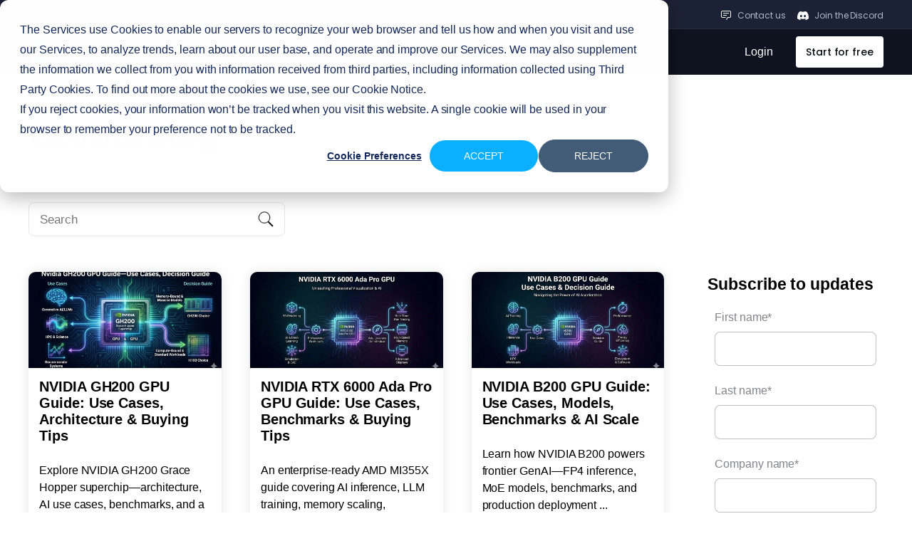

--- FILE ---
content_type: text/html; charset=UTF-8
request_url: https://www.clarifai.com/blog
body_size: 27492
content:
<!doctype html><!--[if lt IE 7]> <html class="no-js lt-ie9 lt-ie8 lt-ie7" lang="en" > <![endif]--><!--[if IE 7]>    <html class="no-js lt-ie9 lt-ie8" lang="en" >        <![endif]--><!--[if IE 8]>    <html class="no-js lt-ie9" lang="en" >               <![endif]--><!--[if gt IE 8]><!--><html class="no-js" lang="en"><!--<![endif]--><head>
    <meta charset="utf-8">
    <meta http-equiv="X-UA-Compatible" content="IE=edge,chrome=1">
    <meta name="author" content="Clarifai">
    <meta name="description" content="Explore Clarifai's blog for the latest insights on AI, computer vision, machine learning, and more. Stay informed on industry trends and innovations.">
    <meta name="generator" content="HubSpot">
    <title>Clarifai Blog | Insights on AI, Computer Vision, and Beyond</title>
    <link rel="shortcut icon" href="https://www.clarifai.com/hubfs/logo/Clarifai/Clarifai%20Computer%20Vision%20Icon.png">
    
<meta name="viewport" content="width=device-width, initial-scale=1">

    <script src="/hs/hsstatic/jquery-libs/static-1.4/jquery/jquery-1.11.2.js"></script>
<script>hsjQuery = window['jQuery'];</script>
    <meta property="og:description" content="Explore Clarifai's blog for the latest insights on AI, computer vision, machine learning, and more. Stay informed on industry trends and innovations.">
    <meta property="og:title" content="Clarifai Blog | Insights on AI, Computer Vision, and Beyond">
    <meta name="twitter:description" content="Explore Clarifai's blog for the latest insights on AI, computer vision, machine learning, and more. Stay informed on industry trends and innovations.">
    <meta name="twitter:title" content="Clarifai Blog | Insights on AI, Computer Vision, and Beyond">

    

    
    <style>
a.cta_button{-moz-box-sizing:content-box !important;-webkit-box-sizing:content-box !important;box-sizing:content-box !important;vertical-align:middle}.hs-breadcrumb-menu{list-style-type:none;margin:0px 0px 0px 0px;padding:0px 0px 0px 0px}.hs-breadcrumb-menu-item{float:left;padding:10px 0px 10px 10px}.hs-breadcrumb-menu-divider:before{content:'›';padding-left:10px}.hs-featured-image-link{border:0}.hs-featured-image{float:right;margin:0 0 20px 20px;max-width:50%}@media (max-width: 568px){.hs-featured-image{float:none;margin:0;width:100%;max-width:100%}}.hs-screen-reader-text{clip:rect(1px, 1px, 1px, 1px);height:1px;overflow:hidden;position:absolute !important;width:1px}
</style>


<style>
  #hs_cos_wrapper_module_171630858140445 .top_rail {
  border-bottom:1px solid rgba(255,255,255,0.05);
  background:#1C2235;
  padding:0 40px;
}

#hs_cos_wrapper_module_171630858140445 .top_rail-row {
  display:flex;
  align-items:center;
  justify-content:space-between;
}

#hs_cos_wrapper_module_171630858140445 .top_rail-lft {
  display:flex;
  align-items:center;
  flex-wrap:wrap;
  padding:9px 0 5px;
}

#hs_cos_wrapper_module_171630858140445 .top_rail-badge {
  border-radius:45px;
  background:rgba(2,185,255,0.10);
  padding:2px 10px;
  color:#01BAFF;
  font-size:12px !important;
  font-weight:400;
  line-height:20px;
}

#hs_cos_wrapper_module_171630858140445 .top_rail-text {
  color:#B1B9D2;
  font-size:12px !important;
  font-style:normal;
  font-weight:400;
  line-height:20px;
  padding-left:10px;
}

#hs_cos_wrapper_module_171630858140445 .top_rail-link { padding-left:10px; }

#hs_cos_wrapper_module_171630858140445 .top_rail-link a {
  color:#25B6FF;
  font-size:12px !important;
  font-style:normal;
  font-weight:500;
  line-height:20px;
  text-decoration:none;
}

#hs_cos_wrapper_module_171630858140445 .top_rail-link a:hover { text-decoration:underline; }

#hs_cos_wrapper_module_171630858140445 .top_rail-rgt {
  display:flex;
  align-items:center;
  flex-wrap:wrap;
  justify-content:flex-end;
  padding:9px 0 5px;
}

#hs_cos_wrapper_module_171630858140445 .top_rail-chat {
  display:flex;
  align-items:center;
}

#hs_cos_wrapper_module_171630858140445 .top_rail-chat_icon { flex-shrink:0; }

#hs_cos_wrapper_module_171630858140445 .top_rail-chat_icon img {
  display:block;
  width:16px !important;
  height:16px !important;
}

#hs_cos_wrapper_module_171630858140445 .top_rail-chat_text {
  color:#B1B9D2;
  font-size:12px !important;
  font-style:normal;
  font-weight:400;
  line-height:normal;
  padding-left:8px;
}

#hs_cos_wrapper_module_171630858140445 .top_rail-chat_text a {
  color:#B1B9D2;
  text-decoration:none;
  font-size:inherit !important;
}

#hs_cos_wrapper_module_171630858140445 .top_rail-chat_text a:hover { color:#F9FBFF; }

#hs_cos_wrapper_module_171630858140445 .top_rail-discord {
  display:flex;
  align-items:center;
  padding-left:16px;
}

#hs_cos_wrapper_module_171630858140445 .top_rail-discord_icon { flex-shrink:0; }

#hs_cos_wrapper_module_171630858140445 .top_rail-discord_icon img {
  display:block;
  width:16px !important;
  height:16px !important;
}

#hs_cos_wrapper_module_171630858140445 .top_rail-discord_text {
  color:#B1B9D2;
  font-size:12px !important;
  font-style:normal;
  font-weight:400;
  line-height:normal;
  padding-left:8px;
}

#hs_cos_wrapper_module_171630858140445 .top_rail-discord_text a {
  color:#B1B9D2;
  text-decoration:none;
  font-size:inherit !important;
}

#hs_cos_wrapper_module_171630858140445 .top_rail-discord_text a:hover { color:#F9FBFF; }

#hs_cos_wrapper_module_171630858140445 .top_rail * { font-family:Poppins !important; }

@media screen and (max-width:1199px) {
  #hs_cos_wrapper_module_171630858140445 .top_rail {
    padding:0 24px;
    display:none;
  }

  #hs_cos_wrapper_module_171630858140445 .top_rail-main { min-height:auto !important; }
}

@media screen and (max-width:991px) {
  #hs_cos_wrapper_module_171630858140445 .top_rail { display:none; }
}

</style>


<style type="text/css">

  .main-header-main {
    min-height: 101px;
  }
  .main-header {
    position: sticky;
    position: -webkit-sticky;
    top: 0;
    z-index: 9999;
  }
  .main_menu {
    background: rgba(15, 19, 31, 1); 
    padding: 0 40px;
  }
  header.scroll .main_menu {
    top: 0;
  }
  .main_menu-row {
    display: flex;
    align-items: center;
    justify-content: space-between;
  }
  .main_menu-logo {
    position: relative;
  }
  a.menu_logo-link {
    position: absolute;
    left: 0;
    top: 0;
    right: 0;
    bottom: 0;
  }
  .main_menu-logo img.hs-image-widget {
    display: block;
  }
  .main_navigation {
    padding-left: 128px;
    display: flex;
    justify-content: space-between;
    align-items: center;
    flex: auto;
  }
  .main_menu-nav ul.hs-menu-wrapper {
    display: flex;
    flex-wrap: wrap;
  }
  nav.header__menu--desktop > ul {
    display: flex;
    flex-wrap: wrap;
    margin: 0;
    padding: 0;
  }
  .main_menu-nav .header__menu--desktop > ul > .nav-item {
    margin-right: 32px;
    padding: 16px 0 !important;
    position: relative;
    list-style: none;
    top: 0;
    line-height: normal;
    border-radius: 0;
  }
  .main_menu-nav .header__menu--desktop > ul > .nav-item:last-child {
    margin-right: 0;
  }
  .main_menu-nav .header__menu--desktop > ul > .nav-item.more > a {
    background-image: url(https://www.clarifai.com/hubfs/menu-dropdown-white.svg);
    background-repeat: no-repeat;
    background-position: right center;
    background-size: 17px;
    padding-right: 22px;
  }
  .main_menu-nav .header__menu--desktop > ul > .nav-item > a {
    color: #FFF;
    font-size: 14px !important;
    font-style: normal;
    font-weight: 500;
    line-height: 24px;
    text-decoration: none;
  }
  .main_menu-nav .header__menu--desktop > ul > .nav-item > a span {
    font-size: inherit;
  }
  .main_menu-CTAs {
    padding: 9px 0;
    display: flex;
    align-items: center;
    flex-wrap: wrap;
  }
  .main_menu-login a {
    color: #FFF;
    font-size: 14px;
    font-style: normal;
    font-weight: 500;
    line-height: 24px;
    text-decoration: none;
    transition: all .3s ease;
  }
  .main_menu-login a:hover {
    color: rgb(255 255 255 / 85%);
  }
  .main_menu-start {
    padding-left: 32px;
  }
  .main_menu-start a {
    border-radius: 4px;
    background: #FFF;
    padding: 10px 14px;
    color: #0A0D15;
    font-family: Poppins !important;
    font-size: 14px !important;
    font-style: normal;
    font-weight: 500;
    line-height: 24px;
    display: inline-block;
    vertical-align: middle;
    text-decoration: none;
  }
  .main_menu-start a:hover {
    background: rgba(255, 255, 255, .85);
  }
  .main_menu-nav .header__menu--desktop > ul > .nav-item.more .submenu {
    z-index: 998;
    display: none;
    position: absolute;
    top: 100%;
    left: 0;
    width: 240px;
    max-width: none;
    padding: 32px 35px 16px;
    border-radius: 8px;
    border: 1px solid rgba(255, 255, 255, 0.05);
    background: rgba(19, 24, 39, 0.95);
    backdrop-filter: blur(7.5px);
    -webkit-backdrop-filter: blur(7.5px);
    box-shadow: none;
  }
  .submenu-callout {
    margin-top: -8px;
    position: relative;
  }
  .cst-humburger-icon, .mobile-close-icon {
    display: none;
  }
  .main_menu-nav .header__menu--desktop > ul > .nav-item.more .submenu.submenu3 {
    width: 994px;
  }
  .main_menu-nav .header__menu--desktop > ul > .nav-item.more .submenu {
    list-style: none;
    justify-content: space-between;
  }
  .main_menu-nav .header__menu--desktop > ul > .nav-item.more > .submenu li {
    padding-top: 6px;
    padding-right: 56px;
    padding-left: 0;
    padding-bottom: 0;
    display: block;
  }
  .main_menu-nav .header__menu--desktop > ul > .nav-item.more > .submenu li a.menulink:hover {
    color: #F9FBFF;
  }
  .main_menu-nav .header__menu--desktop > ul > .nav-item.more > .submenu li a.menulink {
    color: #B1B9D2;
    font-family: Nunito;
    font-size: 16px;
    font-weight: 500;
    line-height: normal;
    margin-bottom: 16px;
    display: block;
    text-decoration: none;
    margin-top: 0;
    padding: 0;
  }
  .main_menu-nav .header__menu--desktop > ul > .nav-item.more > .submenu li.menu-callout {
    flex: 0 0 311px;
    max-width: 311px;
    padding-top: 0;
    margin-left: auto;
  }
  .main_menu-nav .header__menu--desktop > ul > .nav-item.more > .submenu li:last-child {
    padding-right: 0;
  }
  .nav-item.more .submenu li.menu-callout img.ebook-thumbnail {
    border-radius: 8px;
    margin-bottom: 8px;
    height: auto;
  }
  .nav-item.more .submenu li.menu-callout h6, .nav-item.more .submenu li.menu-callout .h6 {
    color: #04AFFF;
    font-family: "IBM Plex Mono"!important;
    font-size: 13px;
    font-weight: 600;
    line-height: 24px;
    letter-spacing: 1.04px;
    text-transform: uppercase;
    margin: 0 0 4px;
    display: block;
  }
  .nav-item.more .submenu li.menu-callout h6 span, .nav-item.more .submenu li.menu-callout .h6 span {
    font-size: 13px;
    line-height: normal;
    font-weight: 600;
    font-family: inherit !important;
  }
  .nav-item.more .submenu li.menu-callout h5, .nav-item.more .submenu li.menu-callout .h5 {
    color: #fff;
    font-family: Nunito !important;
    font-size: 16px;
    font-style: normal;
    font-weight: 600;
    line-height: normal;
    text-transform: none;
    margin: 0 0 1rem;
    display: block;
  }
  .main_menu-nav .header__menu--desktop > ul > .nav-item.more > .submenu li a.menulink.menu_icon-right {
    display: flex;
    align-items: center;
  }
  .nav-item.more > .submenu li a.menulink.menu_icon-right img.icon-right {
    margin-left: 8px;
  }
  .main_menu-nav nav.header__menu--desktop > ul > .nav-item.more .submenu {
    left: -130%;
  }
  .main_menu-nav nav.header__menu--desktop > ul > .nav-item.more .submenu.submenu1 {
    left: 0;
  }
  .main_menu-nav .header__menu--desktop > ul > .nav-item.more .submenu3.company {
    width: 878px;
    left: -260%;
  }
  .mobile--menu {
    display: none;
  }
  .main_menu.fixed {
    top: 0;
  }
  .title--text img.icon-right {
    position: relative;
    width: auto;
    height: auto;
    padding: 0;
    top: 0;
  }
  .title--text {
    display: flex;
    align-items: center;
  }
  .main_menu-nav .header__menu--desktop > ul > .nav-item.more .submenu.submenu4 {
    width: 1226px;
  }
  .main_menu-nav .header__menu--desktop > ul > .nav-item.more .submenu h4, .main_menu-nav .header__menu--desktop > ul > .nav-item.more .submenu .h4 {
    color: #fff;
    font-family: Poppins !important;
    font-size: 14px !important;
    font-style: normal;
    font-weight: 500;
    line-height: 24px;
    margin: 0 0 11px !important;
    white-space: normal;
    width: 100%;
    letter-spacing: normal;
    display: block;
  }
  .main_menu-nav .header__menu--desktop > ul > .nav-item.more > .submenu li a.menulink * {
    font-size: 14px;
  }
  .submenu-callout p {
    color: #FFF;
    font-family: Nunito !important;
    font-size: 16px;
    font-style: normal;
    font-weight: 600;
    line-height: normal;
    margin-top: 0px;
  }
  .main_menu-nav .header__menu--desktop > ul > .nav-item.more .submenu.submenu3 li:last-child {
    padding-right: 0;
  }
  .main_menu-nav .header__menu--desktop > ul > .nav-item.more .submenu.submenu3 li {
    padding-right: 56px;
  }
  nav.menu.menu--desktop.header__menu--desktop {
    margin: 0;
    padding: 0 !important;
  }
  .colored-link .title--text {
    color: #04AFFF;
  }
  .main_menu-nav .header__menu--desktop > ul > .nav-item * {
    font-family: 'Poppins' !important;
  }
  .main_menu-nav .header__menu--desktop > ul > .nav-item .submenu-callout p {
    font-family: Nunito !important;
  }
  .submenu-callout a.callout_link {
    position: absolute;
    left: 0;
    top: 0;
    right: 0;
    bottom: 0;
  }
  .main_menu-nav .header__menu--desktop > ul > .nav-item.more > .submenu li .menu_badge {
    padding: 2px 10px;
    border-radius: 16px;
    background: rgba(2, 185, 255, 0.10);
    margin-left: 6px;
    display: inline-block;
    vertical-align: middle;
    color: #01BAFF;
    text-align: center;
    font-family: Poppins;
    font-size: 12px;
    font-style: normal;
    font-weight: 400;
    line-height: 20px;
  }
  .menu_title {
    display: flex;
    align-items: center;
  }
  .main_menu-nav .header__menu--desktop > ul > .nav-item.more > .submenu.platform li:nth-child(2) {
    padding-right: 126px;
  }


  @media screen and (min-width: 1200px) {

    .main_menu-nav nav.header__menu--desktop > ul > .nav-item.more:hover .submenu {
      display: flex;
    }
    #nav-menu.mm-opened {
      display: none;
    }
    html.mm-blocking.mm-opening, html.mm-blocking.mm-opening body {
      overflow: auto;
    }
    #mm-0.mm-slideout {
      min-height: auto !important;
      transform: none;
    }
    #mm-blocker.mm-slideout {
      display: none !important;
    }

  }


  @media screen and (max-width: 1399px) {

    .main_navigation {
      padding-left: 45px;
    }

  }


  @media screen and (max-width: 1299px) {

    .main_menu-nav .header__menu--desktop > ul > .nav-item {
      margin-right: 15px;
      padding: 17px 0 !important;
    }

  }

  @media screen and (max-width: 1199px) {

    body.page header.main-header {
      min-height: auto !important;
    }
    .main-header-main {
      min-height: 50px;
    }
    .cst-humburger-icon {
      display: block;
    }
    .main_menu {
      padding: 15px 24px 20px;
      top: 0;
    }
    .main_navigation.desktop--menu {
      display: none;
    }
    .mobile-open .main_navigation {
      display: block;
    }
    .main_menu-nav ul.hs-menu-wrapper {
      display: block;
    }
    .main_menu-nav .hs-menu-wrapper>li.hs-item-has-children>a {
      background-image: none;
      padding-right: 0;
    }
    .mobile-child-trigger {
      width: 17px;
      height: 16px;
      background-image: url(https://www.clarifai.com/hubfs/menu-dropdown-white.svg);
      background-repeat: no-repeat;
      background-size: contain;
      position: absolute;
      right: 0;
      top: 23px;
      transition: all .5s ease;
    }
    .main_menu-nav .header__menu--desktop > ul > .nav-item {
      margin-right: 0;
    }
    .mobile-open .mobile-close-icon {
      display: block;
    }
    .mobile-open .cst-humburger-icon {
      display: none;
    }
    .main_menu-nav .hs-menu-wrapper>li.hs-item-has-children ul.hs-menu-children-wrapper {
      position: relative;
      top: 0px !important;
      width: 100%;
      margin-top: 19px;
    }
    .main_menu-nav .hs-menu-wrapper .hs-item-has-children.child-open .mobile-child-trigger {
      transform: rotate(180deg);
    }
    .main_menu-CTAs {
      justify-content: center;
    }
    .main_menu-nav .header__menu--desktop > ul > .nav-item {
      width: 100%;
    }
    .main_menu-nav .header__menu--desktop > ul > .nav-item.more a {
      background: no-repeat;
      padding: 0;
    }
    header .main_menu-nav nav.header__menu--desktop > ul > .nav-item.more .submenu {
      left: 0;
      width: 100%;
      max-width: 100%;
      position: relative;
      top: 0;
      margin-top: 20px;
      padding: 24px;
    }
    .main_menu-nav .header__menu--desktop > ul > .nav-item.more > .submenu li.menu-callout {
      display: none;
    }
    .main_menu-nav .header__menu--desktop > ul > .nav-item.more .submenu {
      flex-wrap: wrap;
    }
    header .main_menu-nav nav.header__menu--desktop > ul > .nav-item.more .submenu li {
      width: 100%;
      padding: 0;
    }
    .main_menu-nav .header__menu--desktop > ul > .nav-item.more > .submenu li a.menulink {
      font-size: 14px;
    }

    #nav-menu.mm-opened {
      height: 100%;
    }
    #nav-menu {
      top: 56px;
      height: 0;
      z-index: 999;
      width: 100%;
      min-width: 100%;
      max-width: 100%;
      transition: all .3s ease;
      overflow: hidden;
      border-radius: 8px;
      background: rgba(15, 19, 31, 0.75);
      backdrop-filter: blur(7.5px);
      -webkit-backdrop-filter: blur(7.5px);
      display: block;
    }
    #nav-menu .mm-panels {
      border: 1px solid rgba(255, 255, 255, 0.05);
    }
    #nav-menu .mm-panel.mm-hasnavbar {
      padding: 32px 38px 55px 40px;
      background: rgba(19, 24, 39, 1);
    }
    #nav-menu .main_menu-nav.mm-panel .mm-navbar {
      display: none !important;
    }
    #nav-menu .mm-panel.mm-hasnavbar .mm-navbar {
      display: flex;
      align-items: center;
      position: relative;
      margin-bottom: 24px;
      border-color: #424B66;
      padding: 21px 0;
      height: auto;
      line-height: normal;
      text-align: left;
    }
    #nav-menu .mm-panel.mm-hasnavbar .mm-navbar a.mm-title {
      color: #FFF;
      font-family: Poppins !important;
      font-size: 16px;
      font-style: normal;
      font-weight: 400;
      line-height: 27px;
      padding: 0 0 0 8px;
    }
    #nav-menu .main_menu-nav nav.menu {
      margin-bottom: 153px;
    }
    #nav-menu .main_menu-nav nav.menu li.nav-item {
      padding: 0 !important;
    }
    #nav-menu .main_menu-nav nav.menu .nav-item a {
      padding: 21px 10px;
      border-bottom: 1px solid #424B66;
      background: none;
    }
    #nav-menu .main_menu-nav nav.menu li.nav-item:after {
      display: none;
    }
    #nav-menu .main_menu-nav nav.menu li.nav-item.more a.mm-next {
      background-image: url(https://www.clarifai.com/hubfs/dropdown-right-icon.svg);
      background-position: center;
      background-repeat: no-repeat;
    }
    #nav-menu .main_menu-nav nav.menu li.nav-item.more a:before, #nav-menu .main_menu-nav nav.menu li.nav-item.more a:after {
      display: none;
    }
    #nav-menu .main_menu-login {
      width: 100%;
      text-align: center;
      margin-bottom: 16px;
    }
    #nav-menu .main_menu-login a {
      border-radius: 4px;
      border: 1px solid #424B66;
      background: #121725;
      display: inline-block;
      vertical-align: middle;
      color: #F9FBFF;
      font-family: Poppins;
      font-size: 14px;
      font-style: normal;
      font-weight: 500;
      line-height: 24px;
      padding: 9px 14px;
      max-width: 289px;
      width: 100%;
    }
    #nav-menu .main_menu-start {
      padding: 0;
      width: 100%;
      text-align: center;
    }
    #nav-menu .main_menu-start a {
      max-width: 289px;
      width: 100%;
    }
    #nav-menu .main_menu-login a:hover {
      border: 1px solid #606E92;
      background: #121725;
      text-decoration: none;
    }
    #nav-menu .main_menu-start a:hover {
      background: #EFF3FF;
    }
    #nav-menu .mm-panel.mm-hasnavbar:before {
      display: none;
    }
    #nav-menu .mm-panel.mm-hasnavbar .mm-navbar a.mm-btn.mm-prev {
      position: relative;
      margin: 0;
      padding: 0;
      width: 16px;
      height: 16px;
      background-image: url(https://www.clarifai.com/hubfs/dropdown-left-icon.svg);
      background-repeat: no-repeat;
      background-position: center;
    }
    #nav-menu .mm-panel.mm-hasnavbar .mm-navbar a.mm-btn.mm-prev:before {
      display: none;
    }
    #nav-menu .mm-panel.mm-hasnavbar ul.submenu {
      margin: 0;
      position: relative;
      opacity: 1;
      border-radius: 0;
      top: 0;
      border: none;
      background: none;
      box-shadow: none;
      width: 100%;
      pointer-events: auto;
      outline: none;
    }
    #nav-menu .mm-panel.mm-hasnavbar ul.submenu li {
      max-width: 100% !important;
      margin-bottom: 16px;
      outline: none;
    }
    #nav-menu .mm-panel.mm-hasnavbar ul.submenu li:last-child {
      margin-bottom: 0px;
    }
    #nav-menu #mm-2.mm-panel.mm-hasnavbar ul.submenu li:nth-child(2) h4, #nav-menu #mm-2.mm-panel.mm-hasnavbar ul.submenu li:nth-child(2) .h4 {
      display: none;
    }
    #nav-menu .mm-panel.mm-hasnavbar ul.submenu li h4, #nav-menu .mm-panel.mm-hasnavbar ul.submenu li .h4 {
      color: #FFF;
      font-family: Poppins;
      font-size: 14px !important;
      font-style: normal;
      font-weight: 500;
      line-height: 24px;
      margin: 0 0 12px !important;
      display: block;
      text-transform: uppercase;
      letter-spacing: .1rem;
      padding: 0;
    }
    #nav-menu .mm-panel.mm-hasnavbar ul.submenu a.menulink .title--text {
      color: #B1B9D2;
      font-family: Poppins;
      font-size: 14px;
      font-style: normal;
      font-weight: 400;
      line-height: 24px;
    }
    #nav-menu .mm-panel.mm-hasnavbar ul.submenu li:after {
      display: none;
    }
    #nav-menu .mm-panel.mm-hasnavbar ul.submenu a.menulink {
      color: #B1B9D2;
      font-family: Poppins;
      font-size: 16px;
      font-style: normal;
      font-weight: 400;
      line-height: 27px;
      padding: 0;
      margin-bottom: 16px;
      white-space: normal;
    }
    #nav-menu .mm-panel.mm-hasnavbar ul.submenu:after {
      display: none;
    }
    #nav-menu .mm-panel.mm-hasnavbar ul.submenu a.menulink.menu_icon-right {
      display: flex;
      flex-wrap: wrap;
      align-items: center;
    }
    #nav-menu .mm-panel.mm-hasnavbar ul.submenu a.menulink.menu_icon-right img.icon-right {
      margin-left: 5px;
    }
    html.mm-opening .mm-slideout {
      -webkit-transform: none !important;
      -ms-transform: none !important;
      transform: none !important;
      -webkit-transform: none !important;
      transform: none !important;
    }
    #nav-menu .mm-panel.mm-hasnavbar ul.submenu li.menu-callout {
      margin-top: 32px;
    }
    #nav-menu .mm-panel.mm-hasnavbar ul.submenu li.menu-callout img.ebook-thumbnail {
      margin-bottom: 8px;
    }
    #nav-menu .mm-panel.mm-hasnavbar ul.submenu li.menu-callout h6, #nav-menu .mm-panel.mm-hasnavbar ul.submenu li.menu-callout .h6 {
      color: #04AFFF;
      font-family: "IBM Plex Mono";
      font-size: 13px;
      font-style: normal;
      font-weight: 600;
      line-height: 24px;
      letter-spacing: 1.04px;
      text-transform: uppercase;
      margin: 0 0 4px;
      display: block;
    }
    #nav-menu .mm-panel.mm-hasnavbar ul.submenu li.menu-callout h5, #nav-menu .mm-panel.mm-hasnavbar ul.submenu li.menu-callout .h5 {
      color: #fff;
      font-family: Nunito;
      font-size: 16px;
      font-style: normal;
      font-weight: 600;
      line-height: normal;
      display: block;
    }
    #nav-menu .mm-panel.mm-hasnavbar ul.submenu li.menu-callout h6 span, #nav-menu .mm-panel.mm-hasnavbar ul.submenu li.menu-callout .h6 span {
      font-size: 13px;
      line-height: normal;
    }
    #nav-menu .mm-panel.mm-hasnavbar ul.submenu li.menu-callout p {
      color: #fff;
      font-family: Nunito;
      font-size: 16px;
      font-style: normal;
      font-weight: 600;
      line-height: normal;
      margin-top: 0;
    }
    .banner.top-announcement-bar {
      display: none;
    }
    #nav-menu .mm-panel.mm-hasnavbar ul.submenu li.menu-callout .submenu_callout-block {
      padding: 0;
      display: inline-block;
      vertical-align: middle;
      position: relative;
    }
    .submenu_callout-block a.callout_link {
      position: absolute;
      left: 0;
      top: 0;
      right: 0;
      bottom: 0;
    }

  }


  @media screen and (max-width: 639px) {

    #nav-menu .mm-panel.mm-hasnavbar {
      padding: 32px 24px 55px;
    }
    #nav-menu .mm-panel.mm-hasnavbar ul.submenu a.menulink {
      font-size: 14px;
      line-height: 24px;
    }

  }


</style>

<link rel="stylesheet" href="https://www.clarifai.com/hubfs/hub_generated/module_assets/1/30152483331/1759236775129/module_Page_Builder_-_2020.css">
<style>
  #module_1601378212947256-hero-0 {background-color: 



rgba(0, 78, 235, 1.0);background-image: url(https://www.clarifai.com/hubfs/conference/perceive-conference-hero-blue.jpg);background-size: cover;background-position: left;background-repeat: no-repeat;}#module_1601378212947256-hero-0 *:not(.cta):not([class*="dev_"]) {
    color: 



rgba(255, 255, 255, 1.0);
  }
  #module_1601378212947256-hero-0 svg * {
    fill: 



rgba(255, 255, 255, 1.0);
  }</style>
<link rel="stylesheet" href="https://www.clarifai.com/hubfs/hub_generated/module_assets/1/38507143768/1742810262781/module_search_input_-_Custom.min.css">
<link rel="stylesheet" href="/hs/hsstatic/BlogSocialSharingSupport/static-1.258/bundles/project.css">

<style>

  .module_164853636994093 .blog_adsBanner {
    padding-top: 40px;

  }
  .module_164853636994093 .blog_adsBanner-image img {
    vertical-align: middle;
  }
  .module_164853636994093 a.image-link {
    position: absolute;
    top: 0;
    right: 0;
    bottom: 0;
    left: 0;
  }
  .module_164853636994093 .blog_adsBanner-image {
    position: relative;
  }


</style>

<link rel="stylesheet" href="/hs/hsstatic/AsyncSupport/static-1.501/sass/rss_post_listing.css">
<link rel="stylesheet" href="https://www.clarifai.com/hubfs/hub_generated/module_assets/1/142673290042/1742810328294/module_Footer_2023.min.css">

<style>

  .footer-wrap {
    margin: 0;
    padding: 58px 0 0;
    background-color: #195aff;
    background-image: url(https://www.clarifai.com/hubfs/Footer-Ellipse%20336.png), url(https://www.clarifai.com/hubfs/Footer-Ellipse%20337.png);
    background-repeat: no-repeat;
    background-position: left top, right bottom;
    background-size: cover;
    padding-bottom: 0;
    color: #fff;
  }
  .footer-logo img{max-width:50px!important}
  .footer-inner{display:grid;grid-template-columns:repeat(5,1fr);gap:2rem}
  footer.footer .footer-btm {
    margin-top: 9px;
  }
  footer.footer .footer-menu ul li a{
    font-family: inter,sans-serif;
    margin-bottom: 3px;
  }
  footer.footer .footer-wrap > .content-wrapper {
    max-width: calc(1200px + 8rem);
    padding-left: 4rem;
    padding-right: 4rem;
  }
  .footer-social .social {
    background: transparent;
    padding: 0px;
  }
  .footer-social  .social img {
    filter: grayscale(100%);
    opacity: 1;
    transition: 0s ease all;
    width: 22px;
  }
  .footer-social .social:hover {
    background: transparent;
    border: 1px solid #004eeb21;
  }
  .footer-copyright p span {
    margin-right: 10px;
    font-size: 14px;
    font-weight: 400;
  }
  .footer-copyright p a{
    font-weight: 400;  
  }
  .footer-copyright p span {
    color: #fff;
  }
  footer.footer .footer-title h4, .footer-title h4 {
    font-weight: 600 !important;
    font-size: 14px !important;
    color: #fff;
    margin-bottom: 25px;
    line-height: 20px;
    letter-spacing: -0.14px;
    text-transform: uppercase;
  }
  .footer-menu ul li a {
    display: block;
    color: #fff;
    width: auto!important;
    font-style: normal;
    font-weight: 400;
    line-height: 28px;
    letter-spacing: -0.14px;
  }
  footer.footer .footer-menu ul li .ftr-tag {
    border-radius: 16px;
    background: #FFF;
    padding: 5px 9px;
    color: #0046D4;
    font-size: 10px;
    font-style: normal;
    font-weight: 500;
    line-height: 18px;
    margin-left: 5px;
  }
  .footer-cntact-info {
    color: #fff;
    font-family: Inter;
    font-size: 14px;
    font-style: normal;
    font-weight: 400;
    line-height: 28px;
    letter-spacing: -0.14px;
    margin-bottom: 31px;
  }
  .footer-cntact-info a {
    color: #FFF;
    font-family: Inter;
    font-size: 14px !important;
    font-style: normal;
    font-weight: 400;
    line-height: 28px;
    letter-spacing: -0.14px;
  }
  .footer_certifylogos-row {
    display: flex;
  }
  .footer_certifylogos-col {
    margin: 5px 5px 5px 0;
  }
  .footer-item.footer-col1 {
    display: flex;
    flex-wrap: wrap;
  }
  .footer-contact-item {
    flex: 0 0 100%;
    max-width: 100%;
    align-self: flex-end;
  }
  footer.footer .footer-menu ul li a b {
    color: #fff;
    font-size: 14px;
    font-style: normal;
    font-weight: 700;
    line-height: 28px;
    letter-spacing: -0.14px;
  }
  .footer-item .footer-menu {
    margin-bottom: 38px;
  }
  .footer_certifylogos {
    margin-bottom: 38px;
  }
  .footer-btm{margin-top:9px;border-top:1px solid #fff;padding:20px 0}
  .footer-copyright p{margin-right:1rem;display:inline-block;font-size:14px;color:#fff}
  .footer-copyright p span{margin-right:10px}
  .footer-copyright p a{display:inline-block;font-size:14px;color:#fff;border: none;padding: 0;}
  .footer-copyright p a:hover{text-decoration:underline}
  .social img{max-width:22px}
  .footer-social .social{width:22px;height:22px;display:inline-block;top:0;position:relative;opacity:1;cursor:pointer;margin-left:12px}
  .footer-social .social:hover{opacity:.5}
  .footer-menu ul li{min-width:100%;position:relative}
  .footer-btm-inner{display:flex;align-items:center;justify-content:space-between}
  .footer-social .social img {display: block;}
  .footer-phoneNumber {display: inline-block;margin-right: 15px;vertical-align: top;margin-top: 1px;}
  .footer-phoneNumber a {font-weight: 500;letter-spacing: -0.02em;margin: 0px;color: #fff;display: flex;align-items: center;}
  .footer-phoneNumber img {margin-right: 5px;}
  span.footer__slackIcon {position: absolute;margin: -1px 0 0px 9px;}
  span.footer__slackIcon img {width: 86px;    height: auto;}
  .mobile-slackicon {display: none;}
  html .footer-wrap * {font-family: Inter,sans-serif !important;}
  .footer_mobileView {display: none;}

  @media screen and (min-width: 1200px) {

    .footer-inner {
      display: flex;
      grid-template-columns: auto;
      gap: inherit;
    }
    .footer-item.footer-col1 {
      flex: 0 0 355px;
      max-width: 355px;
    }
    .footer-item {
      flex: 0 0 212px;
      max-width: 212px;
      padding-right: 40px;
    }

  }

  @media screen and (max-width: 1299px) {

    span.footer__slackIcon {position: relative;}
    img.mobile-slackicon {display: none;}
    .desktop-slackicon {display: none;}

  }

  @media (max-width: 1080px) {

    .footer-btm{margin-top:9px}
    .footer-btm-inner {flex-wrap: wrap;align-items: center;justify-content: space-between;}

  }

  @media only screen and (min-width:768px) and (max-width: 1024px) and (orientation : portrait){

    .footer-inner{display:grid;grid-template-columns:repeat(3,1fr);gap:2rem}

  }

  @media screen and (max-width: 991px) {

    .footer-inner {
      grid-template-columns: repeat(3,1fr);
    }

  }

  @media (max-width: 767px) {

    .footer-inner{display:grid;grid-template-columns:repeat(2,1fr);gap:20px}
    .footer-btm-inner{display:inline-block;text-align:center;width:100%}
    .footer-social {display: inline-flex;flex-wrap: wrap;margin-top: 15px;justify-content: center;}
    .footer-copyright p {margin: 0;}
    .footer_mobileView {display: block;}
    .footer-wrap {
      padding: 35px 0 0;
      margin-top: 0;
    }
    footer.footer .footer-wrap > .content-wrapper {
      padding-left: 0;
      padding-right: 0;
    }
    .footer-top .footer-inner {
      display: flex;
      flex-wrap: wrap;
      gap: 0;
    }
    .footer-top .footer-item {
      flex: 0 0 50%;
      max-width: 50%;
      margin-bottom: 60px;
      padding: 0 17px;
    }
    .footer-item.footer-col1 {
      order: 1;
    }
    .footer-item.footer-col1 .footer-logo {
      margin-bottom: 25px;
      width: 100%;
    }
    .footer-item.footer-col1 .footer-copyright span {
      display: block;
      line-height: 28px;
    }
    .footer-item.footer-col1 .footer-contact-item {
      display: none;
    }
    .footer-item.footer-col.footer-col2 {
      display: flex;
      align-items: center;
      justify-content: center;
      order: 2;
    }
    span.footer__slackIcon {
      position: relative;
      margin: 0;
      display: none;
      vertical-align: middle;
    }
    .footer-item.footer-col.footer-col2 img.desktop-slackicon {
      display: block;
      max-width: 100%;
    }
    .footer-item.footer-col.footer-col3 {
      order: 3;
    }
    .footer-item.footer-col.footer-col4 {
      order: 5;
    }
    .footer-item.footer-col.footer-col5 {
      order: 4;
    }
    .footer-item.footer-col.footer-col6 {
      order: 6;
    }
    .footer-contact-item.footer_mobileView {
      order: 7;
      flex: 0 0 100%;
      max-width: 100%;
      padding: 0 17px;
    }
    footer.footer .footer-btm {
      margin: 0 auto;
      max-width: 90%;
    }
    .footer-btm-inner .footer-copyright {
      display: none;
    }
    .footer-btm-inner .footer-social {
      margin: 0;
    }
    .footer-item .footer-menu {
      margin-bottom: 0;
    }
    .footer-item.footer-col.footer-col5 div:nth-child(2) {
      margin-bottom: 30px;
    }

  }

  @media (max-width: 639px) {

    .footer-social {display: inline-flex;flex-wrap: wrap;margin-top: 15px;justify-content: center;}
    .footer-copyright p {margin: 0;}
    .footer-phoneNumber {width: 100%;justify-content: center;display: flex;margin-bottom: 15px;}
    .footer-social .social {margin: 6px 12px;}

  }

</style>

    

    

<link rel="preconnect" href="https://fonts.googleapis.com">
<link rel="preconnect" href="https://fonts.gstatic.com" crossorigin>
<link href="https://fonts.googleapis.com/css2?family=Inter:wght@100;200;300;400;500;600;700;800;900&amp;display=swap" rel="stylesheet" type="text/css" media="none" onload="if(media!='all')media='all'">
<link rel="preconnect" href="https://fonts.googleapis.com">
<link rel="preconnect" href="https://fonts.gstatic.com" crossorigin>
<link href="https://fonts.googleapis.com/css2?family=IBM+Plex+Mono:ital,wght@0,100;0,200;0,300;0,400;0,500;0,600;0,700;1,100;1,200;1,300;1,400;1,500;1,600;1,700&amp;family=Nunito:ital,wght@0,200..1000;1,200..1000&amp;family=Poppins:ital,wght@0,100;0,200;0,300;0,400;0,500;0,600;0,700;0,800;0,900;1,100;1,200;1,300;1,400;1,500;1,600;1,700;1,800;1,900&amp;display=swap" rel="stylesheet">

<link rel="stylesheet" href="https://www.clarifai.com/hubfs/switzer-font/switzer-font.css"> 
<link rel="dns-prefetch" href="//cdn2.hubspot.net" crossorigin="">
<link rel="preconnect" href="//cdn2.hubspot.net" crossorigin="">
<link rel="dns-prefetch" href="//f.hubspotusercontent20.net" crossorigin="">
<link rel="preconnect" href="//f.hubspotusercontent20.net" crossorigin="">
<link rel="preconnect" href="//no-cache.hubspot.com" crossorigin="">
<link rel="dns-prefetch" href="//track.hubspot.com" crossorigin="">
<link rel="dns-prefetch" href="//cdnjs.cloudflare.com" crossorigin="">

<!-- Google Tag Manager -->
<script>(function(w,d,s,l,i){w[l]=w[l]||[];w[l].push({'gtm.start':
                                                      new Date().getTime(),event:'gtm.js'});var f=d.getElementsByTagName(s)[0],
      j=d.createElement(s),dl=l!='dataLayer'?'&l='+l:'';j.async=true;j.src=
        'https://www.googletagmanager.com/gtm.js?id='+i+dl;f.parentNode.insertBefore(j,f);
                            })(window,document,'script','dataLayer','GTM-PLV65FL');</script>
<!-- End Google Tag Manager -->

<!-- Amplitude Session Tracking -->
<script src="https://cdn.amplitude.com/libs/analytics-browser-2.12.0-min.js.gz"></script>
<script src="https://cdn.amplitude.com/libs/plugin-session-replay-browser-1.4.0-min.js.gz"></script>
<script>
//  const sessionReplayTracking = window.sessionReplay.plugin({
//    sampleRate: 1, // 1 = 100% of sessions; adjust for production
//    forceSessionTracking: true // (optional) captures Session Start/End events
//  });
//  window.amplitude.add(sessionReplayTracking);
//  window.amplitude.init('85f8ef5d42d4eeda6a2c6c8fbae1d29d', undefined, {
//    defaultTracking: {
//      sessions: true,
//    },
//  });
</script>

<!-- <script src="https://code.jquery.com/jquery-3.6.3.min.js" integrity="sha256-pvPw+upLPUjgMXY0G+8O0xUf+/Im1MZjXxxgOcBQBXU=" crossorigin="anonymous"></script> -->

<!-- <meta name="google-site-verification" content="CM08cmZ7mMAuH25_6d7PEncojnMgtV7hUpsNmq3ozuU" /> -->

<link rel="stylesheet" href="//cdnjs.cloudflare.com/ajax/libs/highlight.js/10.1.1/styles/railscasts.min.css" type="text/css" media="none" onload="if(media!='all')media='all'">
<noscript><link rel="stylesheet" href="//cdnjs.cloudflare.com/ajax/libs/highlight.js/10.1.1/styles/railscasts.min.css"></noscript>
<!-- Lazyload HTW -->
<script>!function(e){var t=function(u,D,f){"use strict";var k,H;if(function(){var e;var t={lazyClass:"lazyload",loadedClass:"lazyloaded",loadingClass:"lazyloading",preloadClass:"lazypreload",errorClass:"lazyerror",autosizesClass:"lazyautosizes",fastLoadedClass:"ls-is-cached",iframeLoadMode:0,srcAttr:"data-src",srcsetAttr:"data-srcset",sizesAttr:"data-sizes",minSize:40,customMedia:{},init:true,expFactor:1.5,hFac:.8,loadMode:2,loadHidden:true,ricTimeout:0,throttleDelay:125};H=u.lazySizesConfig||u.lazysizesConfig||{};for(e in t){if(!(e in H)){H[e]=t[e]}}}(),!D||!D.getElementsByClassName){return{init:function(){},cfg:H,noSupport:true}}var O=D.documentElement,i=u.HTMLPictureElement,P="addEventListener",$="getAttribute",q=u[P].bind(u),I=u.setTimeout,U=u.requestAnimationFrame||I,o=u.requestIdleCallback,j=/^picture$/i,r=["load","error","lazyincluded","_lazyloaded"],a={},G=Array.prototype.forEach,J=function(e,t){if(!a[t]){a[t]=new RegExp("(\\s|^)"+t+"(\\s|$)")}return a[t].test(e[$]("class")||"")&&a[t]},K=function(e,t){if(!J(e,t)){e.setAttribute("class",(e[$]("class")||"").trim()+" "+t)}},Q=function(e,t){var a;if(a=J(e,t)){e.setAttribute("class",(e[$]("class")||"").replace(a," "))}},V=function(t,a,e){var i=e?P:"removeEventListener";if(e){V(t,a)}r.forEach(function(e){t[i](e,a)})},X=function(e,t,a,i,r){var n=D.createEvent("Event");if(!a){a={}}a.instance=k;n.initEvent(t,!i,!r);n.detail=a;e.dispatchEvent(n);return n},Y=function(e,t){var a;if(!i&&(a=u.picturefill||H.pf)){if(t&&t.src&&!e[$]("srcset")){e.setAttribute("srcset",t.src)}a({reevaluate:true,elements:[e]})}else if(t&&t.src){e.src=t.src}},Z=function(e,t){return(getComputedStyle(e,null)||{})[t]},s=function(e,t,a){a=a||e.offsetWidth;while(a<H.minSize&&t&&!e._lazysizesWidth){a=t.offsetWidth;t=t.parentNode}return a},ee=function(){var a,i;var t=[];var r=[];var n=t;var s=function(){var e=n;n=t.length?r:t;a=true;i=false;while(e.length){e.shift()()}a=false};var e=function(e,t){if(a&&!t){e.apply(this,arguments)}else{n.push(e);if(!i){i=true;(D.hidden?I:U)(s)}}};e._lsFlush=s;return e}(),te=function(a,e){return e?function(){ee(a)}:function(){var e=this;var t=arguments;ee(function(){a.apply(e,t)})}},ae=function(e){var a;var i=0;var r=H.throttleDelay;var n=H.ricTimeout;var t=function(){a=false;i=f.now();e()};var s=o&&n>49?function(){o(t,{timeout:n});if(n!==H.ricTimeout){n=H.ricTimeout}}:te(function(){I(t)},true);return function(e){var t;if(e=e===true){n=33}if(a){return}a=true;t=r-(f.now()-i);if(t<0){t=0}if(e||t<9){s()}else{I(s,t)}}},ie=function(e){var t,a;var i=99;var r=function(){t=null;e()};var n=function(){var e=f.now()-a;if(e<i){I(n,i-e)}else{(o||r)(r)}};return function(){a=f.now();if(!t){t=I(n,i)}}},e=function(){var v,m,c,h,e;var y,z,g,p,C,b,A;var n=/^img$/i;var d=/^iframe$/i;var E="onscroll"in u&&!/(gle|ing)bot/.test(navigator.userAgent);var _=0;var w=0;var M=0;var N=-1;var L=function(e){M--;if(!e||M<0||!e.target){M=0}};var x=function(e){if(A==null){A=Z(D.body,"visibility")=="hidden"}return A||!(Z(e.parentNode,"visibility")=="hidden"&&Z(e,"visibility")=="hidden")};var W=function(e,t){var a;var i=e;var r=x(e);g-=t;b+=t;p-=t;C+=t;while(r&&(i=i.offsetParent)&&i!=D.body&&i!=O){r=(Z(i,"opacity")||1)>0;if(r&&Z(i,"overflow")!="visible"){a=i.getBoundingClientRect();r=C>a.left&&p<a.right&&b>a.top-1&&g<a.bottom+1}}return r};var t=function(){var e,t,a,i,r,n,s,o,l,u,f,c;var d=k.elements;if((h=H.loadMode)&&M<8&&(e=d.length)){t=0;N++;for(;t<e;t++){if(!d[t]||d[t]._lazyRace){continue}if(!E||k.prematureUnveil&&k.prematureUnveil(d[t])){R(d[t]);continue}if(!(o=d[t][$]("data-expand"))||!(n=o*1)){n=w}if(!u){u=!H.expand||H.expand<1?O.clientHeight>500&&O.clientWidth>500?500:370:H.expand;k._defEx=u;f=u*H.expFactor;c=H.hFac;A=null;if(w<f&&M<1&&N>2&&h>2&&!D.hidden){w=f;N=0}else if(h>1&&N>1&&M<6){w=u}else{w=_}}if(l!==n){y=innerWidth+n*c;z=innerHeight+n;s=n*-1;l=n}a=d[t].getBoundingClientRect();if((b=a.bottom)>=s&&(g=a.top)<=z&&(C=a.right)>=s*c&&(p=a.left)<=y&&(b||C||p||g)&&(H.loadHidden||x(d[t]))&&(m&&M<3&&!o&&(h<3||N<4)||W(d[t],n))){R(d[t]);r=true;if(M>9){break}}else if(!r&&m&&!i&&M<4&&N<4&&h>2&&(v[0]||H.preloadAfterLoad)&&(v[0]||!o&&(b||C||p||g||d[t][$](H.sizesAttr)!="auto"))){i=v[0]||d[t]}}if(i&&!r){R(i)}}};var a=ae(t);var S=function(e){var t=e.target;if(t._lazyCache){delete t._lazyCache;return}L(e);K(t,H.loadedClass);Q(t,H.loadingClass);V(t,B);X(t,"lazyloaded")};var i=te(S);var B=function(e){i({target:e.target})};var T=function(e,t){var a=e.getAttribute("data-load-mode")||H.iframeLoadMode;if(a==0){e.contentWindow.location.replace(t)}else if(a==1){e.src=t}};var F=function(e){var t;var a=e[$](H.srcsetAttr);if(t=H.customMedia[e[$]("data-media")||e[$]("media")]){e.setAttribute("media",t)}if(a){e.setAttribute("srcset",a)}};var s=te(function(t,e,a,i,r){var n,s,o,l,u,f;if(!(u=X(t,"lazybeforeunveil",e)).defaultPrevented){if(i){if(a){K(t,H.autosizesClass)}else{t.setAttribute("sizes",i)}}s=t[$](H.srcsetAttr);n=t[$](H.srcAttr);if(r){o=t.parentNode;l=o&&j.test(o.nodeName||"")}f=e.firesLoad||"src"in t&&(s||n||l);u={target:t};K(t,H.loadingClass);if(f){clearTimeout(c);c=I(L,2500);V(t,B,true)}if(l){G.call(o.getElementsByTagName("source"),F)}if(s){t.setAttribute("srcset",s)}else if(n&&!l){if(d.test(t.nodeName)){T(t,n)}else{t.src=n}}if(r&&(s||l)){Y(t,{src:n})}}if(t._lazyRace){delete t._lazyRace}Q(t,H.lazyClass);ee(function(){var e=t.complete&&t.naturalWidth>1;if(!f||e){if(e){K(t,H.fastLoadedClass)}S(u);t._lazyCache=true;I(function(){if("_lazyCache"in t){delete t._lazyCache}},9)}if(t.loading=="lazy"){M--}},true)});var R=function(e){if(e._lazyRace){return}var t;var a=n.test(e.nodeName);var i=a&&(e[$](H.sizesAttr)||e[$]("sizes"));var r=i=="auto";if((r||!m)&&a&&(e[$]("src")||e.srcset)&&!e.complete&&!J(e,H.errorClass)&&J(e,H.lazyClass)){return}t=X(e,"lazyunveilread").detail;if(r){re.updateElem(e,true,e.offsetWidth)}e._lazyRace=true;M++;s(e,t,r,i,a)};var r=ie(function(){H.loadMode=3;a()});var o=function(){if(H.loadMode==3){H.loadMode=2}r()};var l=function(){if(m){return}if(f.now()-e<999){I(l,999);return}m=true;H.loadMode=3;a();q("scroll",o,true)};return{_:function(){e=f.now();k.elements=D.getElementsByClassName(H.lazyClass);v=D.getElementsByClassName(H.lazyClass+" "+H.preloadClass);q("scroll",a,true);q("resize",a,true);q("pageshow",function(e){if(e.persisted){var t=D.querySelectorAll("."+H.loadingClass);if(t.length&&t.forEach){U(function(){t.forEach(function(e){if(e.complete){R(e)}})})}}});if(u.MutationObserver){new MutationObserver(a).observe(O,{childList:true,subtree:true,attributes:true})}else{O[P]("DOMNodeInserted",a,true);O[P]("DOMAttrModified",a,true);setInterval(a,999)}q("hashchange",a,true);["focus","mouseover","click","load","transitionend","animationend"].forEach(function(e){D[P](e,a,true)});if(/d$|^c/.test(D.readyState)){l()}else{q("load",l);D[P]("DOMContentLoaded",a);I(l,2e4)}if(k.elements.length){t();ee._lsFlush()}else{a()}},checkElems:a,unveil:R,_aLSL:o}}(),re=function(){var a;var n=te(function(e,t,a,i){var r,n,s;e._lazysizesWidth=i;i+="px";e.setAttribute("sizes",i);if(j.test(t.nodeName||"")){r=t.getElementsByTagName("source");for(n=0,s=r.length;n<s;n++){r[n].setAttribute("sizes",i)}}if(!a.detail.dataAttr){Y(e,a.detail)}});var i=function(e,t,a){var i;var r=e.parentNode;if(r){a=s(e,r,a);i=X(e,"lazybeforesizes",{width:a,dataAttr:!!t});if(!i.defaultPrevented){a=i.detail.width;if(a&&a!==e._lazysizesWidth){n(e,r,i,a)}}}};var e=function(){var e;var t=a.length;if(t){e=0;for(;e<t;e++){i(a[e])}}};var t=ie(e);return{_:function(){a=D.getElementsByClassName(H.autosizesClass);q("resize",t)},checkElems:t,updateElem:i}}(),t=function(){if(!t.i&&D.getElementsByClassName){t.i=true;re._();e._()}};return I(function(){H.init&&t()}),k={cfg:H,autoSizer:re,loader:e,init:t,uP:Y,aC:K,rC:Q,hC:J,fire:X,gW:s,rAF:ee}}(e,e.document,Date);e.lazySizes=t,"object"==typeof module&&module.exports&&(module.exports=t)}("undefined"!=typeof window?window:{});!function(e,t){var a=function(){t(e.lazySizes),e.removeEventListener("lazyunveilread",a,!0)};t=t.bind(null,e,e.document),"object"==typeof module&&module.exports?t(require("lazysizes")):"function"==typeof define&&define.amd?define(["lazysizes"],t):e.lazySizes?a():e.addEventListener("lazyunveilread",a,!0)}(window,function(e,t,a){"use strict";var n,r,i={};function o(e,a,n){if(!i[e]){var r=t.createElement(a?"link":"script"),o=t.getElementsByTagName("script")[0];a?(r.rel="stylesheet",r.href=e):(r.onload=function(){r.onerror=null,r.onload=null,n()},r.onerror=r.onload,r.src=e),i[e]=!0,i[r.src||r.href]=!0,o.parentNode.insertBefore(r,o)}}t.addEventListener&&(r=/\(|\)|\s|'/,n=function(e,a){var n=t.createElement("img");n.onload=function(){n.onload=null,n.onerror=null,n=null,a()},n.onerror=n.onload,n.src=e,n&&n.complete&&n.onload&&n.onload()},addEventListener("lazybeforeunveil",function(e){var t,i,l;if(e.detail.instance==a&&!e.defaultPrevented){var d=e.target;if("none"==d.preload&&(d.preload=d.getAttribute("data-preload")||"auto"),null!=d.getAttribute("data-autoplay"))if(d.getAttribute("data-expand")&&!d.autoplay)try{d.play()}catch(e){}else requestAnimationFrame(function(){d.setAttribute("data-expand","-10"),a.aC(d,a.cfg.lazyClass)});(t=d.getAttribute("data-link"))&&o(t,!0),(t=d.getAttribute("data-script"))&&(e.detail.firesLoad=!0,o(t,null,function(){e.detail.firesLoad=!1,a.fire(d,"_lazyloaded",{},!0,!0)})),(t=d.getAttribute("data-require"))&&(a.cfg.requireJs?a.cfg.requireJs([t]):o(t)),(i=d.getAttribute("data-bg"))&&(e.detail.firesLoad=!0,n(i,function(){d.style.backgroundImage="url("+(r.test(i)?JSON.stringify(i):i)+")",e.detail.firesLoad=!1,a.fire(d,"_lazyloaded",{},!0,!0)})),(l=d.getAttribute("data-poster"))&&(e.detail.firesLoad=!0,n(l,function(){d.poster=l,e.detail.firesLoad=!1,a.fire(d,"_lazyloaded",{},!0,!0)}))}},!1))});</script>
<!-- Lazyload -->
<script type="application/ld+json">
{
  "@context": "http://www.schema.org",
  "@type": "Organization",
  "name": " Clarifai | The World's Compute Orchestration Company ",
  "url": "https://www.clarifai.com/",
  "sameAs": [
    "https://twitter.com/clarifai",
    "https://www.linkedin.com/company/clarifai",
    "https://www.youtube.com/channel/UCGmfV4cQHwk6qCnLEYfgzIA",
    "https://www.facebook.com/Clarifai",
    "https://www.instagram.com/clarifai/"
  ],
  "logo": "https://www.clarifai.com/hs-fs/hubfs/logo/Clarifai/clarifai-740x150.png?width=120&name=clarifai-740x150.png",
  "description": "Clarifai is the leading platform for compute orchestration. Designed for scale and speed, Clarifai streamlines the end-to-end execution of complex AI tasks by dynamically managing compute resources—whether in the cloud, on-premise, or at the edge. Our platform transforms unstructured data into actionable intelligence with precision and efficiency, enabling users to build, train, and deploy AI models without friction. With a powerful orchestration engine and a vast library of pre-trained models, Clarifai accelerates development while optimizing performance and cost. Founded in 2013 by Matt Zeiler, Ph.D., Clarifai continues to lead in AI innovation, supporting both commercial and public sector organizations in automating and scaling their most demanding AI workloads.",
  "address": {
    "@type": "PostalAddress",
    "streetAddress": "2801 Centerville Road",
    "addressLocality": "Wilmington",
    "addressRegion": "DE",
    "postalCode": "19808",
    "addressCountry": "US"
  },
"contactPoint": [
    {
      "@type": "ContactPoint",
      "telephone": "1 866 464 7326",
      "contactType": "sales",
      "email": "marketing-team@clarifai.com",
      "areaServed": "US"
    }
  ]
}
</script>





<script type="application/ld+json">
    {
      "@context": "https://schema.org",
      "@type": "WebSite",
      "url": "https://www.clarifai.com/blog",
      "potentialAction": {
        "@type": "SearchAction",
        "target": {
          "@type": "EntryPoint",
          "urlTemplate": "https://www.clarifai.com/blog/search?q={Blog}"
        },
        "query-input": "required name=Blog"
      }
    }
</script>


<script type="application/ld+json">{
      "@context":"http:\/\/schema.org",
      "@type":"BreadcrumbList",
      "itemListElement":[ {
          "@type":"ListItem",
          "position":1,
          "item": {
              "@id": "https://www.clarifai.com", "name": "Home"
          }
      },
      {
          "@type":"ListItem",
          "position":2,
          "item": {
              "@id": "https://www.clarifai.com/blog", "name": "Clarifai Blog listing page"
          }
      }
      ]
  }</script>

<meta name="twitter:site" content="@clarifai">
<link rel="next" href="https://www.clarifai.com/blog/page/2">
<meta property="og:url" content="https://www.clarifai.com/blog">
<meta property="og:type" content="blog">
<meta name="twitter:card" content="summary">
<link rel="alternate" type="application/rss+xml" href="https://www.clarifai.com/blog/rss.xml">
<meta name="twitter:domain" content="www.clarifai.com">
<script src="//platform.linkedin.com/in.js" type="text/javascript">
    lang: en_US
</script>

<meta http-equiv="content-language" content="en">
<link rel="stylesheet" href="//7052064.fs1.hubspotusercontent-na1.net/hubfs/7052064/hub_generated/template_assets/DEFAULT_ASSET/1769168345869/template_layout.min.css">


<link rel="stylesheet" href="https://www.clarifai.com/hubfs/hub_generated/template_assets/1/32403573572/1738084015900/template_style-v2.css">


    
<script src="https://code.jquery.com/jquery-3.7.1.min.js" integrity="sha256-/JqT3SQfawRcv/BIHPThkBvs0OEvtFFmqPF/lYI/Cxo=" crossorigin="anonymous"></script>

<script type="text/javascript">
  _linkedin_partner_id = "44315";
  window._linkedin_data_partner_ids = window._linkedin_data_partner_ids || [];
  window._linkedin_data_partner_ids.push(_linkedin_partner_id);
</script><script type="text/javascript">
  (function(){var s = document.getElementsByTagName("script")[0];
              var b = document.createElement("script");
              b.type = "text/javascript";b.async = true;
              b.src = "https://snap.licdn.com/li.lms-analytics/insight.min.js";
              s.parentNode.insertBefore(b, s);})();
</script>
<noscript>
  &lt;img  height="1" width="1" style="display:none;" alt="linkedin" src="https://dc.ads.linkedin.com/collect/?pid=44315&amp;amp;fmt=gif"&gt;
</noscript> 

<style>

  .blog_main-title h1 {
    font-family: 'Archivo', sans-serif !important;
    font-weight: 800 !important;
  }
  .hs-blog-listing .widget-span.bl_blog-comments {
    display: none;
  }

  .hs-author--row {
    display: flex;
    align-items: center;
    margin: 45px 0;
  }
  .hs-author--left {
    flex-shrink: 0;
  }
  .hs-author--left .hs-author-avatar img {
    width: 175px;
    vertical-align: middle;
  }
  .hs-author--right {
    padding-left: 20px;
  }
  .hs-author--right .hs-author-bio {
    margin-bottom: 15px;
  }
  .hs-author--right .hs-author-social-label {
    font-weight: 600;
    margin-bottom: 9px;
    display: block;
  }
  .hs-author--right .hs-author-social-links {
    display: flex;
    align-items: center;
  }
  .hs-author--right .hs-author-social-links a.hs-author-social-link {
    margin-right: 9px;
    margin-bottom: 7px;
  }
  .hs-author--right .hs-author-social-links a.hs-author-social-link img {
    vertical-align: middle;
    filter: grayscale(100%);
    opacity: .45;
    width: 18px;
    transition: .2s ease all;
  }
  .hs-author--right .hs-author-social-links a.hs-author-social-link:hover img {
    filter: none;
    opacity: 1;
  }
  h3.hs-author-listing-header {
    margin-bottom: 25px;
    font-weight: 700;
    font-size: 2.5rem;
  }



  #menu .nav-item > a > span {
    color: #1D2939;
  }
  #menu.nav-fixed {
    background: linear-gradient(123.97deg,#00d1ff -10.85%,#1a5bff 118.08%);
    box-shadow: rgb(0 0 0 / 10%) 0 0 15px 0;
  }
  #menu.nav-fixed .nav-item > a > span {
    color: #fff;
  }
  #menu.nav-fixed  #menu_cont .nav-item.more {
    background-image: url(https://www.clarifai.com/hubfs/icons/menu_dropdown.svg);
  }
  div#logo a {
    background-image: url(https://www.clarifai.com/hubfs/Clarifai-logo-dark.svg) !important;
    background-position: left center !important;
    background-size: contain !important;
    background-repeat: no-repeat !important;
    height: 30px !important;
    vertical-align: middle;
    display: inline-block;
  }
  #menu_cont #logo img {
    border-radius: 0;
    opacity: 0 !important;
  }
  #menu.nav-fixed div#logo a {
    background: none !important;
  }
  #menu.nav-fixed #menu_cont #logo img {
    opacity: 1 !important;
  }
  body.close_bnr {
    margin-top: 72px !important;
  }
  #menu #menu_cont .nav-item.more {
    background-image: url(https://www.clarifai.com/hubfs/menu-dropdown-bl.svg);
  }
  .main-header-main {
    min-height: 101px !important;
  }


  @media (max-width: 1199px) { 

    html body {
      margin-top: 0px !important;
    } 
    .main-header-main {
      min-height: 50px !important;
    }

  }

  @media (max-width: 767px) { 

    .hero__ctas {
      display: inline-block !important; 
    }

    .hero.hero--primary .hs_cos_wrapper_type_cta ~ .hs_cos_wrapper_type_cta { 
      width: calc(100% - .75rem)  !important;
      margin-top: 30px !important;
    }


  }


  @media screen and (max-width: 550px) {

    .hs-author--left {
      flex: 0 0 100%;
      max-width: 100%;
      margin-bottom: 25px;
    }
    .hs-author--right {
      padding-left: 0px;
    }
    .hs-author--row {
      flex-wrap: wrap;
    }


  }

</style>

<link rel="preconnect" href="https://fonts.googleapis.com">
<link rel="preconnect" href="https://fonts.gstatic.com" crossorigin>
<link href="https://fonts.googleapis.com/css2?family=Archivo:ital,wght@0,100;0,200;0,300;0,400;0,500;0,600;0,700;0,800;0,900;1,100;1,200;1,300;1,400;1,500;1,600;1,700;1,800;1,900&amp;family=Inter:wght@100;200;300;400;500;600;700;800;900&amp;display=swap" rel="stylesheet">
    


<meta name="twitter:card" content="summary_large_image">




    <link rel="canonical" href="https://www.clarifai.com/blog">



</head>
<body class="blog blog-listing   hs-content-id-81116563897 hs-blog-listing hs-blog-id-5884972497" style="">
    <div class="header-container-wrapper">
    <div class="header-container container-fluid">

<div class="row-fluid-wrapper row-depth-1 row-number-1 ">
<div class="row-fluid ">
<div class="span12 widget-span widget-type-cell main-header-main" style="" data-widget-type="cell" data-x="0" data-w="12">

<div class="row-fluid-wrapper row-depth-1 row-number-2 ">
<div class="row-fluid ">
<div class="span12 widget-span widget-type-cell main-header" style="" data-widget-type="cell" data-x="0" data-w="12">

<div class="row-fluid-wrapper row-depth-1 row-number-3 ">
<div class="row-fluid ">
<div class="span12 widget-span widget-type-custom_widget " style="" data-widget-type="custom_widget" data-x="0" data-w="12">
<div id="hs_cos_wrapper_module_171630858140445" class="hs_cos_wrapper hs_cos_wrapper_widget hs_cos_wrapper_type_module" style="" data-hs-cos-general-type="widget" data-hs-cos-type="module">
<div class="top_rail-main">
  <div class="top_rail">
    <div class="content_wrapper">
      <div class="top_rail-row">
        <div class="top_rail-lft">
          <div class="top_rail-badge">
            🚀 E-book
          </div>
          <div class="top_rail-text">
            Learn how to master the modern AI infrastructural challenges.
          </div>
          <div class="top_rail-link">
            
            
            <a href="https://www.clarifai.com/ebook-clarifai-executive-guide-2025" target="_blank" rel="noopener">
              Download now
            </a>
          </div>
        </div>
        <div class="top_rail-rgt">
          <div class="top_rail-chat">
            <div class="top_rail-chat_icon">
              
              
              
              
              
              
              <img src="https://www.clarifai.com/hubfs/Chat%20with%20sales.svg" alt="Contact us" loading="lazy" width="16" height="16" style="max-width: 100%; height: auto;">
              
            </div>
            <div class="top_rail-chat_text">
              
              
              <a href="https://www.clarifai.com/explore/contact-us" target="_blank" rel="noopener">
                Contact us
              </a>
            </div>
          </div>
          <div class="top_rail-discord">
            <div class="top_rail-discord_icon">
              
              
              
              
              
              
              <img src="https://www.clarifai.com/hubfs/Join%20the%20Discord.svg" alt="Join the Discord" loading="lazy" width="16" height="16" style="max-width: 100%; height: auto;">
              
            </div>
            <div class="top_rail-discord_text">
              
              
              <a href="https://discord.com/invite/26upV8Y4Nd">
                Join the Discord
              </a>
            </div>
          </div>
        </div>
      </div>
    </div>
  </div>
</div>



</div>

</div><!--end widget-span -->
</div><!--end row-->
</div><!--end row-wrapper -->

<div class="row-fluid-wrapper row-depth-1 row-number-4 ">
<div class="row-fluid ">
<div class="span12 widget-span widget-type-custom_widget " style="" data-widget-type="custom_widget" data-x="0" data-w="12">
<div id="hs_cos_wrapper_module_171629324992352" class="hs_cos_wrapper hs_cos_wrapper_widget hs_cos_wrapper_type_module" style="" data-hs-cos-general-type="widget" data-hs-cos-type="module"><!-- navigation files start -->
<link type="text/css" href="https://cdnjs.cloudflare.com/ajax/libs/jQuery.mmenu/5.7.3/css/jquery.mmenu.all.css" rel="stylesheet">

<!-- Include jQuery and the jQuery.mmenu .js files -->
<script type="text/javascript" src="https://cdnjs.cloudflare.com/ajax/libs/jquery/3.1.0/jquery.min.js"></script>
<script type="text/javascript" src="https://cdnjs.cloudflare.com/ajax/libs/jQuery.mmenu/5.7.3/js/jquery.mmenu.all.min.js"></script>

<script type="text/javascript" src="https://cdnjs.cloudflare.com/ajax/libs/jQuery.mmenu/5.7.3/addons/navbars/jquery.mmenu.navbars.min.js"></script>

<script type="text/javascript" src="https://cdnjs.cloudflare.com/ajax/libs/jQuery.mmenu/5.7.3/wrappers/bootstrap/jquery.mmenu.bootstrap.min.js"></script>

<link type="text/css" href="https://cdnjs.cloudflare.com/ajax/libs/jQuery.mmenu/5.7.3/addons/navbars/jquery.mmenu.navbars.min.css" rel="stylesheet">

<link type="text/css" href="https://cdnjs.cloudflare.com/ajax/libs/jQuery.mmenu/5.7.3/css/jquery.mmenu.all.css" rel="stylesheet">

<link type="text/css" href="https://cdnjs.cloudflare.com/ajax/libs/jQuery.mmenu/5.7.3/css/jquery.mmenu.css" rel="stylesheet"> 
<!-- navigation files end -->

<header class="main--header">
  <div class="main_menu">
    <div class="content_wrapper">
      <div class="main_menu-row">
        <div class="main_menu-logo">

          
          
          <a class="menu_logo-link" href="https://www.clarifai.com/" target="_blank" rel="noopener">
          </a>

          

          <span id="hs_cos_wrapper_module_171629324992352_" class="hs_cos_wrapper hs_cos_wrapper_widget hs_cos_wrapper_type_logo" style="" data-hs-cos-general-type="widget" data-hs-cos-type="logo"><a href="https://www.clarifai.com/" id="hs-link-module_171629324992352_" style="border-width:0px;border:0px;"><img src="https://www.clarifai.com/hubfs/logo/Clarifai/logo_full_2024blue.svg" class="hs-image-widget " height="27" style="height: auto;width:120px;border-width:0px;border:0px;" width="120" alt="logo_full_2024blue" title="logo_full_2024blue" loading="lazy"></a></span>

        </div>

        <div class="main_navigation desktop--menu">
          <div class="main_menu-nav">
            <nav class="menu menu--desktop header__menu--desktop" aria-label="Main menu">
              <ul>
                
                
                
                
                
                
                
                
                
                
                
                
                
                
                
                
                
                
                
                
                
                
                
                
                
                
                
                
                <li class="nav-item">
                  
                  
                  
                  
                  
                  <a href="https://www.clarifai.com/why">
                    <span>Why</span></a>
                </li>
                
                
                
                
                
                
                
                
                
                
                
                
                
                
                
                
                
                
                
                
                
                
                
                
                
                
                
                
                
                
                
                
                
                
                
                
                
                <li class="nav-item more">
                  
                  
                  
                  
                  
                  <a href="https://www.clarifai.com/products/platform">
                    <span>Platform</span>
                  </a>
                  <ul class="submenu submenu4 callout3 platform">
                    
                    <li class="li25 ">

                      
                      
                      <span class="h4">Compute</span>  
                      
                      
                      
                      
                      
                      
                      
                      
                      <a class="menulink  " href="https://www.clarifai.com/products/compute-orchestration">
                        

                        <div class="menu_title ">
                          <div class="title--text">
                            Compute Orchestration
                            
                          </div> 
                          <span class="menu_badge">New</span>
                          
                        </div>
                      </a> 
                      
                      
                      
                      
                      
                      <a class="menulink  " href="https://www.clarifai.com/products/local-runners">
                        

                        <div class="menu_title ">
                          <div class="title--text">
                            Local Runners
                            
                          </div> 
                          <span class="menu_badge">New</span>
                          
                        </div>
                      </a> 
                      
                      
                      
                      
                      
                      <a class="menulink  " href="https://www.clarifai.com/products/flare-edge-ai-computing">
                        

                        <div class="menu_title ">
                          <div class="title--text">
                            Edge AI
                            
                          </div> 
                          
                          
                        </div>
                      </a> 
                      
                      

                      
                    </li>
                    
                    <li class="li25 ">

                      
                      
                      <span class="h4">Create</span>  
                      
                      
                      
                      
                      
                      
                      
                      
                      <a class="menulink  " href="https://www.clarifai.com/products/spacetime-ai-search-engine">
                        

                        <div class="menu_title ">
                          <div class="title--text">
                            Data Management and Search
                            
                          </div> 
                          
                          
                        </div>
                      </a> 
                      
                      
                      
                      
                      
                      <a class="menulink  " href="https://www.clarifai.com/products/automated-data-labeling">
                        

                        <div class="menu_title ">
                          <div class="title--text">
                            Automated Data Labeling
                            
                          </div> 
                          
                          
                        </div>
                      </a> 
                      
                      
                      
                      
                      
                      <a class="menulink  " href="https://www.clarifai.com/products/armada-ml-prediction">
                        

                        <div class="menu_title ">
                          <div class="title--text">
                            Model Inference
                            
                          </div> 
                          
                          
                        </div>
                      </a> 
                      
                      
                      
                      
                      
                      <a class="menulink  " href="https://www.clarifai.com/products/enlight-model-training">
                        

                        <div class="menu_title ">
                          <div class="title--text">
                            Model Training
                            
                          </div> 
                          
                          
                        </div>
                      </a> 
                      
                      
                      
                      
                      
                      <a class="menulink  " href="https://www.clarifai.com/products/mesh-workflows">
                        

                        <div class="menu_title ">
                          <div class="title--text">
                            AI Workflows
                            
                          </div> 
                          
                          
                        </div>
                      </a> 
                      
                      

                      
                    </li>
                    
                    <li class="li25 ">

                      
                      
                      <span class="h4">Governance &amp; Control</span>  
                      
                      
                      
                      
                      
                      
                      
                      
                      <a class="menulink  " href="https://www.clarifai.com/products/control-center">
                        

                        <div class="menu_title ">
                          <div class="title--text">
                            Control Center
                            
                          </div> 
                          <span class="menu_badge">New</span>
                          
                        </div>
                      </a> 
                      
                      
                      
                      
                      
                      <a class="menulink  " href="https://www.clarifai.com/products/ai-lake">
                        

                        <div class="menu_title ">
                          <div class="title--text">
                            AI Lake
                            
                          </div> 
                          
                          
                        </div>
                      </a> 
                      
                      
                      
                      
                      
                      <a class="menulink  " href="https://www.clarifai.com/products/modules">
                        

                        <div class="menu_title ">
                          <div class="title--text">
                            UI Modules
                            
                          </div> 
                          
                          
                        </div>
                      </a> 
                      
                      

                      
                    </li>
                    
                    <li class="li25 menu-callout">

                      
                      
                      
                      <div class="submenu-callout">
                        
                        
                        <a class="callout_link" href="https://www.clarifai.com/products/platform">
                        </a>
                        
                        
                        
                        
                        
                        
                        
                        <img src="https://www.clarifai.com/hubfs/platform-overview-image.svg" class="lozad ebook-thumbnail" alt="platform-overview-image" loading="" width="311" height="159" style="max-width: 100%; height: auto;">
                        
                        
                        <div class="h6"><span style="color: #04afff;">Platform overview</span></div>
<div class="h5">Learn more about Clarifai's AI Lifecycle Platform</div>
                        
                      </div>
                      
                      
                      
                      

                      
                    </li>
                    
                  </ul> 
                </li>
                
                
                
                
                
                
                
                
                
                
                
                
                
                
                
                
                
                
                
                
                
                
                
                
                
                
                
                
                
                
                
                
                
                
                
                <li class="nav-item more">
                  
                  
                  
                  
                  
                  <a href="https://www.clarifai.com/solutions/overview">
                    <span>Solutions</span>
                  </a>
                  <ul class="submenu submenu3 callout3 solutions">
                    
                    <li class="li33 ">

                      
                      
                      
                      
                      <a class="menulink  " href="https://www.clarifai.com/computer-vision">
                        

                        <div class="menu_title ">
                          <div class="title--text">
                            Computer Vision
                            
                          </div> 
                          
                          
                        </div>
                      </a> 
                      
                      
                      
                      
                      
                      <a class="menulink  " href="https://www.clarifai.com/solutions/operationalize-ai">
                        

                        <div class="menu_title ">
                          <div class="title--text">
                            Operationalizing AI
                            
                          </div> 
                          
                          
                        </div>
                      </a> 
                      
                      
                      
                      
                      
                      <a class="menulink  " href="https://www.clarifai.com/solutions/retreival-augmented-generation">
                        

                        <div class="menu_title ">
                          <div class="title--text">
                            Retrieval Augmented Generation (RAG)
                            
                          </div> 
                          
                          
                        </div>
                      </a> 
                      
                      
                      
                      
                      
                      <a class="menulink  " href="https://www.clarifai.com/solutions/generative-ai">
                        

                        <div class="menu_title ">
                          <div class="title--text">
                            Generative AI
                            
                          </div> 
                          
                          
                        </div>
                      </a> 
                      
                      
                      
                      
                      
                      <a class="menulink  " href="https://www.clarifai.com/accelerate-ai-with-clarifais-new-ai-sprints">
                        

                        <div class="menu_title ">
                          <div class="title--text">
                            AI Sprints
                            
                          </div> 
                          <span class="menu_badge">New</span>
                          
                        </div>
                      </a> 
                      
                      

                      
                    </li>
                    
                    <li class="li33 ">

                      
                      
                      
                      
                      <a class="menulink  " href="https://www.clarifai.com/solutions/visual-inspection">
                        

                        <div class="menu_title ">
                          <div class="title--text">
                            Visual Inspection
                            
                          </div> 
                          
                          
                        </div>
                      </a> 
                      
                      
                      
                      
                      
                      <a class="menulink  " href="https://www.clarifai.com/solutions/digital-asset-management">
                        

                        <div class="menu_title ">
                          <div class="title--text">
                            Digital Asset Management
                            
                          </div> 
                          
                          
                        </div>
                      </a> 
                      
                      
                      
                      
                      
                      <a class="menulink  " href="https://www.clarifai.com/solutions/content-moderation">
                        

                        <div class="menu_title ">
                          <div class="title--text">
                            Content Moderation
                            
                          </div> 
                          
                          
                        </div>
                      </a> 
                      
                      
                      
                      
                      
                      <a class="menulink  " href="https://www.clarifai.com/government">
                        

                        <div class="menu_title ">
                          <div class="title--text">
                            Government
                            
                          </div> 
                          
                          
                        </div>
                      </a> 
                      
                      
                      
                      
                      
                      <a class="menulink   menu_right-colored" href="https://www.clarifai.com/solutions/overview">
                        

                        <div class="menu_title colored-link">
                          <div class="title--text">
                            Solutions by Industries
                            
                          </div> 
                          
                          
                        </div>
                      </a> 
                      
                      

                      
                    </li>
                    
                    <li class="li33 menu-callout">

                      
                      
                      
                      <div class="submenu-callout">
                        
                        
                        <a class="callout_link" href="https://www.clarifai.com/webinar-founders-ama-maximize-the-value-of-your-ai-investments">
                        </a>
                        
                        
                        
                        
                        
                        <img src="https://www.clarifai.com/hs-fs/hubfs/Nav%20bar-Jan-16-2025-06-14-18-4775-PM.png?width=467&amp;height=239&amp;name=Nav%20bar-Jan-16-2025-06-14-18-4775-PM.png" class="lozad ebook-thumbnail" alt="Founder's AMA: Maximize the value of your AI investments" loading="" width="467" height="239" srcset="https://www.clarifai.com/hs-fs/hubfs/Nav%20bar-Jan-16-2025-06-14-18-4775-PM.png?width=234&amp;height=120&amp;name=Nav%20bar-Jan-16-2025-06-14-18-4775-PM.png 234w, https://www.clarifai.com/hs-fs/hubfs/Nav%20bar-Jan-16-2025-06-14-18-4775-PM.png?width=467&amp;height=239&amp;name=Nav%20bar-Jan-16-2025-06-14-18-4775-PM.png 467w, https://www.clarifai.com/hs-fs/hubfs/Nav%20bar-Jan-16-2025-06-14-18-4775-PM.png?width=701&amp;height=359&amp;name=Nav%20bar-Jan-16-2025-06-14-18-4775-PM.png 701w, https://www.clarifai.com/hs-fs/hubfs/Nav%20bar-Jan-16-2025-06-14-18-4775-PM.png?width=934&amp;height=478&amp;name=Nav%20bar-Jan-16-2025-06-14-18-4775-PM.png 934w, https://www.clarifai.com/hs-fs/hubfs/Nav%20bar-Jan-16-2025-06-14-18-4775-PM.png?width=1168&amp;height=598&amp;name=Nav%20bar-Jan-16-2025-06-14-18-4775-PM.png 1168w, https://www.clarifai.com/hs-fs/hubfs/Nav%20bar-Jan-16-2025-06-14-18-4775-PM.png?width=1401&amp;height=717&amp;name=Nav%20bar-Jan-16-2025-06-14-18-4775-PM.png 1401w" sizes="(max-width: 467px) 100vw, 467px">
                        
                        
                        <div class="h6"><span style="color: #04afff;">on-demand WEBINAR</span></div>
<div class="h5">Founder's AMA: Maximize the value of your AI investments</div>
                        
                      </div>
                      
                      
                      
                      

                      
                    </li>
                    
                  </ul> 
                </li>
                
                
                
                
                
                
                
                
                
                
                
                
                
                
                
                
                
                
                
                
                
                
                
                
                
                
                
                
                
                
                
                
                
                
                
                <li class="nav-item more">
                  
                  
                  
                  
                  
                  <a href="https://www.clarifai.com/company/about">
                    <span>Company</span>
                  </a>
                  <ul class="submenu submenu3 callout3 company">
                    
                    <li class="li33 ">

                      
                      
                      
                      
                      <a class="menulink  " href="https://www.clarifai.com/company/about">
                        

                        <div class="menu_title ">
                          <div class="title--text">
                            About
                            
                          </div> 
                          
                          
                        </div>
                      </a> 
                      
                      
                      
                      
                      
                      <a class="menulink  " href="https://www.clarifai.com/blog">
                        

                        <div class="menu_title ">
                          <div class="title--text">
                            Blog
                            
                          </div> 
                          
                          
                        </div>
                      </a> 
                      
                      
                      
                      
                      
                      <a class="menulink   menu_icon-right" href="https://www.clarifai.com/company/careers">
                        

                        <div class="menu_title ">
                          <div class="title--text">
                            Careers
                            
                            
                            
                            
                            
                            
                            <img src="https://www.clarifai.com/hubfs/Careers-icon.svg" class="icon-right lozad" alt="Careers-icon" loading="" width="24" height="24" style="max-width: 100%; height: auto;">
                            
                          </div> 
                          
                          
                        </div>
                      </a> 
                      
                      
                      
                      
                      
                      <a class="menulink  " href="https://www.clarifai.com/company/press">
                        

                        <div class="menu_title ">
                          <div class="title--text">
                            Press
                            
                          </div> 
                          
                          
                        </div>
                      </a> 
                      
                      
                      
                      
                      
                      <a class="menulink  " href="https://www.clarifai.com/company/events">
                        

                        <div class="menu_title ">
                          <div class="title--text">
                            Events
                            
                          </div> 
                          
                          
                        </div>
                      </a> 
                      
                      

                      
                    </li>
                    
                    <li class="li33 ">

                      
                      
                      
                      
                      <a class="menulink  " href="https://www.clarifai.com/company/customers">
                        

                        <div class="menu_title ">
                          <div class="title--text">
                            Customers
                            
                          </div> 
                          
                          
                        </div>
                      </a> 
                      
                      
                      
                      
                      
                      <a class="menulink  " href="https://www.clarifai.com/company/partners">
                        

                        <div class="menu_title ">
                          <div class="title--text">
                            Partners
                            
                          </div> 
                          
                          
                        </div>
                      </a> 
                      
                      
                      
                      
                      
                      <a class="menulink  " href="https://www.clarifai.com/company/awards">
                        

                        <div class="menu_title ">
                          <div class="title--text">
                            Awards
                            
                          </div> 
                          
                          
                        </div>
                      </a> 
                      
                      
                      
                      
                      
                      <a class="menulink   menu_right-colored" href="https://www.clarifai.com/explore/contact-us">
                        

                        <div class="menu_title colored-link">
                          <div class="title--text">
                            Contact us
                            
                          </div> 
                          
                          
                        </div>
                      </a> 
                      
                      

                      
                    </li>
                    
                    <li class="li33 menu-callout">

                      
                      
                      
                      <div class="submenu-callout">
                        
                        
                        <a class="callout_link" href="">
                        </a>
                        
                        
                        
                        
                        
                        
                        
                        <img src="https://www.clarifai.com/hubfs/1Hero%20CO.svg.svg" class="lozad ebook-thumbnail" alt="AI Compute Orchestration" loading="" width="1062" height="650" style="max-width: 100%; height: auto;">
                        
                        
                        <div class="h6">AI Compute Orchestration</div>
<div class="h5 mini">Create and control your AI workloads on any compute infrastructure</div>
                        
                      </div>
                      
                      
                      
                      

                      
                    </li>
                    
                  </ul> 
                </li>
                
                
                
                
                
                
                
                
                
                
                
                
                
                
                
                
                
                
                
                
                
                
                
                
                
                
                
                
                
                
                
                <li class="nav-item more">
                  
                  
                  
                  
                  
                  <a href="">
                    <span>Developers</span>
                  </a>
                  <ul class="submenu submenu1  developers">
                    
                    <li class="li100 ">

                      
                      
                      
                      
                      <a class="menulink  " href="https://www.clarifai.com/developers">
                        

                        <div class="menu_title ">
                          <div class="title--text">
                            Overview
                            
                          </div> 
                          
                          
                        </div>
                      </a> 
                      
                      
                      
                      
                      
                      <a class="menulink  " href="http://clarifai.com/explore">
                        

                        <div class="menu_title ">
                          <div class="title--text">
                            Explore Community
                            
                          </div> 
                          
                          
                        </div>
                      </a> 
                      
                      
                      
                      
                      
                      <a class="menulink  " href="https://docs.clarifai.com/">
                        

                        <div class="menu_title ">
                          <div class="title--text">
                            Docs
                            
                          </div> 
                          
                          
                        </div>
                      </a> 
                      
                      
                      
                      
                      
                      <a class="menulink  " href="https://www.clarifai.com/company/resources">
                        

                        <div class="menu_title ">
                          <div class="title--text">
                            Resource Library
                            
                          </div> 
                          
                          
                        </div>
                      </a> 
                      
                      
                      
                      
                      
                      <a class="menulink   menu_icon-right" href="https://discord.com/invite/26upV8Y4Nd">
                        

                        <div class="menu_title ">
                          <div class="title--text">
                            Discord
                            
                            
                            
                            
                            <img src="https://www.clarifai.com/hubfs/Discord.svg" class="icon-right lozad" alt="Discord" loading="" width="18" height="14">
                            
                          </div> 
                          
                          
                        </div>
                      </a> 
                      
                      
                      
                      
                      
                      <a class="menulink  " href="https://www.youtube.com/@theworldsai">
                        

                        <div class="menu_title ">
                          <div class="title--text">
                            Youtube
                            
                          </div> 
                          
                          
                        </div>
                      </a> 
                      
                      
                      
                      
                      
                      <a class="menulink   menu_right-colored" href="mailto:support@clarifai.com">
                        

                        <div class="menu_title colored-link">
                          <div class="title--text">
                            Support
                            
                          </div> 
                          
                          
                        </div>
                      </a> 
                      
                      

                      
                    </li>
                    
                  </ul> 
                </li>
                
                
                
                
                
                
                
                
                
                
                
                
                
                
                
                
                
                
                
                
                
                
                
                
                
                
                
                
                
                <li class="nav-item">
                  
                  
                  
                  
                  
                  <a href="https://www.clarifai.com/pricing">
                    <span>Pricing</span></a>
                </li>
                
                
              </ul>
            </nav>

          </div>

          <div class="main_menu-CTAs">
            <div class="main_menu-login">
              
              
              <a href="https://clarifai.com/login?__hstc=56460205.941fd3bdff0d161c2f70ccba4c9dcb6b.1707280236564.1715406292479.1715409915530.11&amp;__hssc=56460205.1.1715409915530&amp;__hsfp=1566939966" target="_blank" rel="noopener">
                Login
              </a>
            </div>
            <div class="main_menu-start">
              
              
              <a href="https://clarifai.com/signup?__hstc=56460205.941fd3bdff0d161c2f70ccba4c9dcb6b.1707280236564.1715406292479.1715409915530.11&amp;__hssc=56460205.1.1715409915530&amp;__hsfp=1566939966" target="_blank" rel="noopener">
                Start for free
              </a>
            </div>
          </div>

        </div>

        <div id="nav-menu" class="main_navigation mobile--menu">
          <div class="main_menu-nav">
            <nav class="menu menu--desktop header__menu--desktop" aria-label="Main menu">
              <ul>
                
                
                
                
                
                
                
                
                
                
                
                
                
                
                
                
                
                
                
                
                
                
                
                
                
                
                
                
                <li class="nav-item">
                  
                  
                  
                  
                  
                  <a href="https://www.clarifai.com/why">
                    <span>Why</span></a>
                </li>
                
                
                
                
                
                
                
                
                
                
                
                
                
                
                
                
                
                
                
                
                
                
                
                
                
                
                
                
                
                
                
                
                
                
                
                
                
                <li class="nav-item more">
                  
                  
                  
                  
                  
                  <a href="https://www.clarifai.com/products/platform">
                    <span>Platform</span>
                  </a>
                  <ul class="submenu submenu4 callout3 platform">
                    

                    <li class="li25 ">

                      
                      
                      <span class="h4">Compute</span>  
                      

                      

                      
                      
                      
                      

                      

                      
                      <a class="menulink  " href="https://www.clarifai.com/products/compute-orchestration">
                        

                        <div class="menu_title ">
                          <div class="title--text">
                            Compute Orchestration
                            
                          </div> 
                          <span class="menu_badge">New</span>
                          
                        </div>
                      </a> 
                      
                      
                      

                      

                      
                      <a class="menulink  " href="https://www.clarifai.com/products/local-runners">
                        

                        <div class="menu_title ">
                          <div class="title--text">
                            Local Runners
                            
                          </div> 
                          <span class="menu_badge">New</span>
                          
                        </div>
                      </a> 
                      
                      
                      

                      

                      
                      <a class="menulink  " href="https://www.clarifai.com/products/flare-edge-ai-computing">
                        

                        <div class="menu_title ">
                          <div class="title--text">
                            Edge AI
                            
                          </div> 
                          
                          
                        </div>
                      </a> 
                      
                      

                      
                    </li>
                    

                    <li class="li25 ">

                      
                      
                      <span class="h4">Create</span>  
                      

                      

                      
                      
                      
                      

                      

                      
                      <a class="menulink  " href="https://www.clarifai.com/products/spacetime-ai-search-engine">
                        

                        <div class="menu_title ">
                          <div class="title--text">
                            Data Management and Search
                            
                          </div> 
                          
                          
                        </div>
                      </a> 
                      
                      
                      

                      

                      
                      <a class="menulink  " href="https://www.clarifai.com/products/automated-data-labeling">
                        

                        <div class="menu_title ">
                          <div class="title--text">
                            Automated Data Labeling
                            
                          </div> 
                          
                          
                        </div>
                      </a> 
                      
                      
                      

                      

                      
                      <a class="menulink  " href="https://www.clarifai.com/products/armada-ml-prediction">
                        

                        <div class="menu_title ">
                          <div class="title--text">
                            Model Inference
                            
                          </div> 
                          
                          
                        </div>
                      </a> 
                      
                      
                      

                      

                      
                      <a class="menulink  " href="https://www.clarifai.com/products/enlight-model-training">
                        

                        <div class="menu_title ">
                          <div class="title--text">
                            Model Training
                            
                          </div> 
                          
                          
                        </div>
                      </a> 
                      
                      
                      

                      

                      
                      <a class="menulink  " href="https://www.clarifai.com/products/mesh-workflows">
                        

                        <div class="menu_title ">
                          <div class="title--text">
                            AI Workflows
                            
                          </div> 
                          
                          
                        </div>
                      </a> 
                      
                      

                      
                    </li>
                    

                    <li class="li25 ">

                      
                      
                      <span class="h4">Governance &amp; Control</span>  
                      

                      

                      
                      
                      
                      

                      

                      
                      <a class="menulink  " href="https://www.clarifai.com/products/control-center">
                        

                        <div class="menu_title ">
                          <div class="title--text">
                            Control Center
                            
                          </div> 
                          <span class="menu_badge">New</span>
                          
                        </div>
                      </a> 
                      
                      
                      

                      

                      
                      <a class="menulink  " href="https://www.clarifai.com/products/ai-lake">
                        

                        <div class="menu_title ">
                          <div class="title--text">
                            AI Lake
                            
                          </div> 
                          
                          
                        </div>
                      </a> 
                      
                      
                      

                      

                      
                      <a class="menulink  " href="https://www.clarifai.com/products/modules">
                        

                        <div class="menu_title ">
                          <div class="title--text">
                            UI Modules
                            
                          </div> 
                          
                          
                        </div>
                      </a> 
                      
                      

                      
                    </li>
                    

                    <li class="li25 menu-callout">

                      
                      

                       
                      <span class="submenu_callout-block">
                        
                        
                        <a class="callout_link" href="https://www.clarifai.com/products/platform">
                        </a>
                        
                        
                        
                        
                        
                        
                        <img class="lozad ebook-thumbnail" src="https://www.clarifai.com/hubfs/platform-overview-image.svg" alt="platform-overview-image" loading="" width="311" height="159" style="max-width: 100%; height: auto;">
                        
                        
                        <div class="h6"><span style="color: #04afff;">Platform overview</span></div>
<div class="h5">Learn more about Clarifai's AI Lifecycle Platform</div>
                        
                      </span>
                      

                      
                      
                      

                      
                    </li>
                    
                  </ul> 
                </li>
                
                
                
                
                
                
                
                
                
                
                
                
                
                
                
                
                
                
                
                
                
                
                
                
                
                
                
                
                
                
                
                
                
                
                
                <li class="nav-item more">
                  
                  
                  
                  
                  
                  <a href="https://www.clarifai.com/solutions/overview">
                    <span>Solutions</span>
                  </a>
                  <ul class="submenu submenu3 callout3 solutions">
                    

                    <li class="li33 ">

                      
                      

                      

                      
                      <a class="menulink  " href="https://www.clarifai.com/computer-vision">
                        

                        <div class="menu_title ">
                          <div class="title--text">
                            Computer Vision
                            
                          </div> 
                          
                          
                        </div>
                      </a> 
                      
                      
                      

                      

                      
                      <a class="menulink  " href="https://www.clarifai.com/solutions/operationalize-ai">
                        

                        <div class="menu_title ">
                          <div class="title--text">
                            Operationalizing AI
                            
                          </div> 
                          
                          
                        </div>
                      </a> 
                      
                      
                      

                      

                      
                      <a class="menulink  " href="https://www.clarifai.com/solutions/retreival-augmented-generation">
                        

                        <div class="menu_title ">
                          <div class="title--text">
                            Retrieval Augmented Generation (RAG)
                            
                          </div> 
                          
                          
                        </div>
                      </a> 
                      
                      
                      

                      

                      
                      <a class="menulink  " href="https://www.clarifai.com/solutions/generative-ai">
                        

                        <div class="menu_title ">
                          <div class="title--text">
                            Generative AI
                            
                          </div> 
                          
                          
                        </div>
                      </a> 
                      
                      
                      

                      

                      
                      <a class="menulink  " href="https://www.clarifai.com/accelerate-ai-with-clarifais-new-ai-sprints">
                        

                        <div class="menu_title ">
                          <div class="title--text">
                            AI Sprints
                            
                          </div> 
                          <span class="menu_badge">New</span>
                          
                        </div>
                      </a> 
                      
                      

                      
                    </li>
                    

                    <li class="li33 ">

                      
                      

                      

                      
                      <a class="menulink  " href="https://www.clarifai.com/solutions/visual-inspection">
                        

                        <div class="menu_title ">
                          <div class="title--text">
                            Visual Inspection
                            
                          </div> 
                          
                          
                        </div>
                      </a> 
                      
                      
                      

                      

                      
                      <a class="menulink  " href="https://www.clarifai.com/solutions/digital-asset-management">
                        

                        <div class="menu_title ">
                          <div class="title--text">
                            Digital Asset Management
                            
                          </div> 
                          
                          
                        </div>
                      </a> 
                      
                      
                      

                      

                      
                      <a class="menulink  " href="https://www.clarifai.com/solutions/content-moderation">
                        

                        <div class="menu_title ">
                          <div class="title--text">
                            Content Moderation
                            
                          </div> 
                          
                          
                        </div>
                      </a> 
                      
                      
                      

                      

                      
                      <a class="menulink  " href="https://www.clarifai.com/government">
                        

                        <div class="menu_title ">
                          <div class="title--text">
                            Government
                            
                          </div> 
                          
                          
                        </div>
                      </a> 
                      
                      
                      

                      

                      
                      <a class="menulink   menu_right-colored" href="https://www.clarifai.com/solutions/overview">
                        

                        <div class="menu_title colored-link">
                          <div class="title--text">
                            Solutions by Industries
                            
                          </div> 
                          
                          
                        </div>
                      </a> 
                      
                      

                      
                    </li>
                    

                    <li class="li33 menu-callout">

                      
                      

                       
                      <span class="submenu_callout-block">
                        
                        
                        <a class="callout_link" href="https://www.clarifai.com/webinar-founders-ama-maximize-the-value-of-your-ai-investments">
                        </a>
                        
                        
                        
                        
                        <img class="lozad ebook-thumbnail" src="https://www.clarifai.com/hs-fs/hubfs/Nav%20bar-Jan-16-2025-06-14-18-4775-PM.png?width=467&amp;height=239&amp;name=Nav%20bar-Jan-16-2025-06-14-18-4775-PM.png" alt="Founder's AMA: Maximize the value of your AI investments" loading="" width="467" height="239" srcset="https://www.clarifai.com/hs-fs/hubfs/Nav%20bar-Jan-16-2025-06-14-18-4775-PM.png?width=234&amp;height=120&amp;name=Nav%20bar-Jan-16-2025-06-14-18-4775-PM.png 234w, https://www.clarifai.com/hs-fs/hubfs/Nav%20bar-Jan-16-2025-06-14-18-4775-PM.png?width=467&amp;height=239&amp;name=Nav%20bar-Jan-16-2025-06-14-18-4775-PM.png 467w, https://www.clarifai.com/hs-fs/hubfs/Nav%20bar-Jan-16-2025-06-14-18-4775-PM.png?width=701&amp;height=359&amp;name=Nav%20bar-Jan-16-2025-06-14-18-4775-PM.png 701w, https://www.clarifai.com/hs-fs/hubfs/Nav%20bar-Jan-16-2025-06-14-18-4775-PM.png?width=934&amp;height=478&amp;name=Nav%20bar-Jan-16-2025-06-14-18-4775-PM.png 934w, https://www.clarifai.com/hs-fs/hubfs/Nav%20bar-Jan-16-2025-06-14-18-4775-PM.png?width=1168&amp;height=598&amp;name=Nav%20bar-Jan-16-2025-06-14-18-4775-PM.png 1168w, https://www.clarifai.com/hs-fs/hubfs/Nav%20bar-Jan-16-2025-06-14-18-4775-PM.png?width=1401&amp;height=717&amp;name=Nav%20bar-Jan-16-2025-06-14-18-4775-PM.png 1401w" sizes="(max-width: 467px) 100vw, 467px">
                        
                        
                        <div class="h6"><span style="color: #04afff;">on-demand WEBINAR</span></div>
<div class="h5">Founder's AMA: Maximize the value of your AI investments</div>
                        
                      </span>
                      

                      
                      
                      

                      
                    </li>
                    
                  </ul> 
                </li>
                
                
                
                
                
                
                
                
                
                
                
                
                
                
                
                
                
                
                
                
                
                
                
                
                
                
                
                
                
                
                
                
                
                
                
                <li class="nav-item more">
                  
                  
                  
                  
                  
                  <a href="https://www.clarifai.com/company/about">
                    <span>Company</span>
                  </a>
                  <ul class="submenu submenu3 callout3 company">
                    

                    <li class="li33 ">

                      
                      

                      

                      
                      <a class="menulink  " href="https://www.clarifai.com/company/about">
                        

                        <div class="menu_title ">
                          <div class="title--text">
                            About
                            
                          </div> 
                          
                          
                        </div>
                      </a> 
                      
                      
                      

                      

                      
                      <a class="menulink  " href="https://www.clarifai.com/blog">
                        

                        <div class="menu_title ">
                          <div class="title--text">
                            Blog
                            
                          </div> 
                          
                          
                        </div>
                      </a> 
                      
                      
                      

                      

                      
                      <a class="menulink   menu_icon-right" href="https://www.clarifai.com/company/careers">
                        

                        <div class="menu_title ">
                          <div class="title--text">
                            Careers
                            
                            
                            
                            
                            
                            
                            <img src="https://www.clarifai.com/hubfs/Careers-icon.svg" class="icon-right lozad" alt="Careers-icon" loading="" width="24" height="24" style="max-width: 100%; height: auto;">
                            
                          </div> 
                          
                          
                        </div>
                      </a> 
                      
                      
                      

                      

                      
                      <a class="menulink  " href="https://www.clarifai.com/company/press">
                        

                        <div class="menu_title ">
                          <div class="title--text">
                            Press
                            
                          </div> 
                          
                          
                        </div>
                      </a> 
                      
                      
                      

                      

                      
                      <a class="menulink  " href="https://www.clarifai.com/company/events">
                        

                        <div class="menu_title ">
                          <div class="title--text">
                            Events
                            
                          </div> 
                          
                          
                        </div>
                      </a> 
                      
                      

                      
                    </li>
                    

                    <li class="li33 ">

                      
                      

                      

                      
                      <a class="menulink  " href="https://www.clarifai.com/company/customers">
                        

                        <div class="menu_title ">
                          <div class="title--text">
                            Customers
                            
                          </div> 
                          
                          
                        </div>
                      </a> 
                      
                      
                      

                      

                      
                      <a class="menulink  " href="https://www.clarifai.com/company/partners">
                        

                        <div class="menu_title ">
                          <div class="title--text">
                            Partners
                            
                          </div> 
                          
                          
                        </div>
                      </a> 
                      
                      
                      

                      

                      
                      <a class="menulink  " href="https://www.clarifai.com/company/awards">
                        

                        <div class="menu_title ">
                          <div class="title--text">
                            Awards
                            
                          </div> 
                          
                          
                        </div>
                      </a> 
                      
                      
                      

                      

                      
                      <a class="menulink   menu_right-colored" href="https://www.clarifai.com/explore/contact-us">
                        

                        <div class="menu_title colored-link">
                          <div class="title--text">
                            Contact us
                            
                          </div> 
                          
                          
                        </div>
                      </a> 
                      
                      

                      
                    </li>
                    

                    <li class="li33 menu-callout">

                      
                      

                       
                      <span class="submenu_callout-block">
                        
                        
                        <a class="callout_link" href="">
                        </a>
                        
                        
                        
                        
                        
                        
                        <img class="lozad ebook-thumbnail" src="https://www.clarifai.com/hubfs/1Hero%20CO.svg.svg" alt="AI Compute Orchestration" loading="" width="1062" height="650" style="max-width: 100%; height: auto;">
                        
                        
                        <div class="h6">AI Compute Orchestration</div>
<div class="h5 mini">Create and control your AI workloads on any compute infrastructure</div>
                        
                      </span>
                      

                      
                      
                      

                      
                    </li>
                    
                  </ul> 
                </li>
                
                
                
                
                
                
                
                
                
                
                
                
                
                
                
                
                
                
                
                
                
                
                
                
                
                
                
                
                
                
                
                <li class="nav-item more">
                  
                  
                  
                  
                  
                  <a href="">
                    <span>Developers</span>
                  </a>
                  <ul class="submenu submenu1  developers">
                    

                    <li class="li100 ">

                      
                      

                      

                      
                      <a class="menulink  " href="https://www.clarifai.com/developers">
                        

                        <div class="menu_title ">
                          <div class="title--text">
                            Overview
                            
                          </div> 
                          
                          
                        </div>
                      </a> 
                      
                      
                      

                      

                      
                      <a class="menulink  " href="http://clarifai.com/explore">
                        

                        <div class="menu_title ">
                          <div class="title--text">
                            Explore Community
                            
                          </div> 
                          
                          
                        </div>
                      </a> 
                      
                      
                      

                      

                      
                      <a class="menulink  " href="https://docs.clarifai.com/">
                        

                        <div class="menu_title ">
                          <div class="title--text">
                            Docs
                            
                          </div> 
                          
                          
                        </div>
                      </a> 
                      
                      
                      

                      

                      
                      <a class="menulink  " href="https://www.clarifai.com/company/resources">
                        

                        <div class="menu_title ">
                          <div class="title--text">
                            Resource Library
                            
                          </div> 
                          
                          
                        </div>
                      </a> 
                      
                      
                      

                      

                      
                      <a class="menulink   menu_icon-right" href="https://discord.com/invite/26upV8Y4Nd">
                        

                        <div class="menu_title ">
                          <div class="title--text">
                            Discord
                            
                            
                            
                            
                            <img src="https://www.clarifai.com/hubfs/Discord.svg" class="icon-right lozad" alt="Discord" loading="" width="18" height="14">
                            
                          </div> 
                          
                          
                        </div>
                      </a> 
                      
                      
                      

                      

                      
                      <a class="menulink  " href="https://www.youtube.com/@theworldsai">
                        

                        <div class="menu_title ">
                          <div class="title--text">
                            Youtube
                            
                          </div> 
                          
                          
                        </div>
                      </a> 
                      
                      
                      

                      

                      
                      <a class="menulink   menu_right-colored" href="mailto:support@clarifai.com">
                        

                        <div class="menu_title colored-link">
                          <div class="title--text">
                            Support
                            
                          </div> 
                          
                          
                        </div>
                      </a> 
                      
                      

                      
                    </li>
                    
                  </ul> 
                </li>
                
                
                
                
                
                
                
                
                
                
                
                
                
                
                
                
                
                
                
                
                
                
                
                
                
                
                
                
                
                <li class="nav-item">
                  
                  
                  
                  
                  
                  <a href="https://www.clarifai.com/pricing">
                    <span>Pricing</span></a>
                </li>
                
                
              </ul>
            </nav>

            <div class="main_menu-CTAs">
              <div class="main_menu-login">
                
                
                <a href="https://clarifai.com/login?__hstc=56460205.941fd3bdff0d161c2f70ccba4c9dcb6b.1707280236564.1715406292479.1715409915530.11&amp;__hssc=56460205.1.1715409915530&amp;__hsfp=1566939966" target="_blank" rel="noopener">
                  Login
                </a>
              </div>
              <div class="main_menu-start">
                
                
                <a href="https://clarifai.com/signup?__hstc=56460205.941fd3bdff0d161c2f70ccba4c9dcb6b.1707280236564.1715406292479.1715409915530.11&amp;__hssc=56460205.1.1715409915530&amp;__hsfp=1566939966" target="_blank" rel="noopener">
                  Start for free
                </a>
              </div>
            </div>

          </div>

          <div class="main_menu-CTAs">
            <div class="main_menu-login">
              
              
              <a href="https://clarifai.com/login?__hstc=56460205.941fd3bdff0d161c2f70ccba4c9dcb6b.1707280236564.1715406292479.1715409915530.11&amp;__hssc=56460205.1.1715409915530&amp;__hsfp=1566939966" target="_blank" rel="noopener">
                Login
              </a>
            </div>
            <div class="main_menu-start">
              
              
              <a href="https://clarifai.com/signup?__hstc=56460205.941fd3bdff0d161c2f70ccba4c9dcb6b.1707280236564.1715406292479.1715409915530.11&amp;__hssc=56460205.1.1715409915530&amp;__hsfp=1566939966" target="_blank" rel="noopener">
                Start for free
              </a>
            </div>
          </div>

        </div>

        <div class="cst-humburger-icon">
          <a href="#nav-menu">
            <img src="https://www.clarifai.com/hubfs/menu-toggle.svg" alt="humburger-icon">
          </a>
        </div>
        <div class="mobile-close-icon">
          <img src="https://www.clarifai.com/hubfs/menu-close.svg" alt="menu-close">
        </div>
      </div>
    </div>
  </div>
</header>

</div>

</div><!--end widget-span -->
</div><!--end row-->
</div><!--end row-wrapper -->

</div><!--end widget-span -->
</div><!--end row-->
</div><!--end row-wrapper -->

</div><!--end widget-span -->
</div><!--end row-->
</div><!--end row-wrapper -->

    </div><!--end header -->
</div><!--end header wrapper -->

<div class="body-container-wrapper">
    <div class="body-container container-fluid">

<div class="row-fluid-wrapper row-depth-1 row-number-1 ">
<div class="row-fluid ">
<div class="span12 widget-span widget-type-custom_widget " style="display:none;" data-widget-type="custom_widget" data-x="0" data-w="12">
<div id="hs_cos_wrapper_module_1601378212947256" class="hs_cos_wrapper hs_cos_wrapper_widget hs_cos_wrapper_type_module" style="" data-hs-cos-general-type="widget" data-hs-cos-type="module">


<section id="module_1601378212947256-hero-0" class="hero hero--primary">
  
  
  
  <div class="section__container">
    <ul class="grid two-column">
      <li>
        
        <div class="hero__label" style="display:flex;align-items:center;flex-direction:row;">
          
          <h5>WELCOME</h5>
          
          
          
        </div>
        
         
        <h1>CLARIFAI BLOG</h1>
        <h3>Read about our announcements, events, engineering advancements, product tutorials, and Featured Hacks.</h3>
        
        
        
      </li>
      
    </ul>
  </div>
</section>




</div>

</div><!--end widget-span -->
</div><!--end row-->
</div><!--end row-wrapper -->

<div class="row-fluid-wrapper row-depth-1 row-number-2 ">
<div class="row-fluid ">
<div class="span12 widget-span widget-type-custom_widget page-center blog_main-title" style="padding-top: 67px;" data-widget-type="custom_widget" data-x="0" data-w="12">
<div id="hs_cos_wrapper_module_1659551992554154" class="hs_cos_wrapper hs_cos_wrapper_widget hs_cos_wrapper_type_module widget-type-rich_text" style="" data-hs-cos-general-type="widget" data-hs-cos-type="module"><span id="hs_cos_wrapper_module_1659551992554154_" class="hs_cos_wrapper hs_cos_wrapper_widget hs_cos_wrapper_type_rich_text" style="" data-hs-cos-general-type="widget" data-hs-cos-type="rich_text"><h1>Clarifai Blog</h1></span></div>

</div><!--end widget-span -->
</div><!--end row-->
</div><!--end row-wrapper -->

<div class="row-fluid-wrapper row-depth-1 row-number-3 ">
<div class="row-fluid ">
<div class="span12 widget-span widget-type-cell page-center search-blog" style="" data-widget-type="cell" data-x="0" data-w="12">

<div class="row-fluid-wrapper row-depth-1 row-number-4 ">
<div class="row-fluid ">
<div class="span12 widget-span widget-type-custom_widget " style="" data-widget-type="custom_widget" data-x="0" data-w="12">
<div id="hs_cos_wrapper_module_160743999365929" class="hs_cos_wrapper hs_cos_wrapper_widget hs_cos_wrapper_type_module" style="" data-hs-cos-general-type="widget" data-hs-cos-type="module">

<div class="hs-search-field"> 
    <div class="hs-search-field__bar"> 
      <form id="search-form" action="" method="POST" enctype="multipart/form-data">
        
        <input type="text" class="hs-search-field__input" name="term" autocomplete="off" aria-label="Search" placeholder="Search">
        
        
        
        
          <input type="hidden" name="type" value="BLOG_POST">
          <input type="hidden" name="type" value="LISTING_PAGE">
        
        

        
      </form>
    </div>
<!--     <ul class="hs-search-field__suggestions"></ul> -->
</div>


</div>

</div><!--end widget-span -->
</div><!--end row-->
</div><!--end row-wrapper -->

</div><!--end widget-span -->
</div><!--end row-->
</div><!--end row-wrapper -->

<div class="row-fluid-wrapper row-depth-1 row-number-5 ">
<div class="row-fluid ">
<div class="span12 widget-span widget-type-cell blog-container page-center" style="" data-widget-type="cell" data-x="0" data-w="12">

<div class="row-fluid-wrapper row-depth-1 row-number-6 ">
<div class="row-fluid ">
<div class="span12 widget-span widget-type-cell " style="" data-widget-type="cell" data-x="0" data-w="12">

<div class="row-fluid-wrapper row-depth-1 row-number-7 ">
<div class="row-fluid ">
<div class="span9 widget-span widget-type-cell blog-content" style="" data-widget-type="cell" data-x="0" data-w="9">

<div class="row-fluid-wrapper row-depth-1 row-number-8 ">
<div class="row-fluid ">
<div class="span12 widget-span widget-type-custom_widget " style="" data-widget-type="custom_widget" data-x="0" data-w="12">
<div id="hs_cos_wrapper_module_151388194052436" class="hs_cos_wrapper hs_cos_wrapper_widget hs_cos_wrapper_type_module widget-type-blog_content" style="" data-hs-cos-general-type="widget" data-hs-cos-type="module">
   <div class="blog-section">
<div class="blog-listing-wrapper cell-wrapper">
<div class="blog-section">
<div class="blog-listing-wrapper cell-wrapper">
<div class="post-listing">
<div class="post-item" data-make="NVIDIA GH200 GPU Guide: Use Cases, Architecture &amp; Buying Tips" data-model="NVIDIA GH200 GPU Guide: Use Cases, Architecture &amp; Buying Tips" data-type="NVIDIA GH200 GPU Guide: Use Cases, Architecture &amp; Buying Tips">
<div class="post-item-inner">
<a class="custom_link-wrapper" href="https://www.clarifai.com/blog/nvidia-gh200-gpu-guide/"></a>
<p class="custom_tags"> <a class="topic-link" href="https://www.clarifai.com/blog/tag/inference">Inference</a> <a class="topic-link" href="https://www.clarifai.com/blog/tag/ai-infrastructure">AI Infrastructure</a> <a class="topic-link" href="https://www.clarifai.com/blog/tag/gpu">gpu</a></p>
<a href="https://www.clarifai.com/blog/nvidia-gh200-gpu-guide/">
<div class="hs-featured-image-wrapper" style="background-image:url(https://www.clarifai.com/hubfs/Nvidia%20GH200%20GPU%20Guide.jpg)">
</div>
</a>  
<div class="post-item-text">
<div class="post-header">
<h2><a href="https://www.clarifai.com/blog/nvidia-gh200-gpu-guide/"><span>NVIDIA GH200 GPU Guide: Use Cases, Architecture &amp; Buying Tips</span></a></h2>
</div>
<div class="post-body clearfix">
<!--post summary-->
Explore NVIDIA GH200 Grace Hopper superchip—architecture, AI use cases, benchmarks, and a decision guide for ...
</div>
</div>           
</div>
</div>
<div class="post-item" data-make="NVIDIA RTX 6000 Ada Pro GPU Guide: Use Cases, Benchmarks &amp; Buying Tips" data-model="NVIDIA RTX 6000 Ada Pro GPU Guide: Use Cases, Benchmarks &amp; Buying Tips" data-type="NVIDIA RTX 6000 Ada Pro GPU Guide: Use Cases, Benchmarks &amp; Buying Tips">
<div class="post-item-inner">
<a class="custom_link-wrapper" href="https://www.clarifai.com/blog/nvidia-rtx-6000-pro-gpu/"></a>
<p class="custom_tags"> <a class="topic-link" href="https://www.clarifai.com/blog/tag/inference">Inference</a> <a class="topic-link" href="https://www.clarifai.com/blog/tag/ai-infrastructure">AI Infrastructure</a> <a class="topic-link" href="https://www.clarifai.com/blog/tag/gpu">gpu</a></p>
<a href="https://www.clarifai.com/blog/nvidia-rtx-6000-pro-gpu/">
<div class="hs-featured-image-wrapper" style="background-image:url(https://www.clarifai.com/hubfs/NVIDIA%20RTX%206000%20Ads%20Pro%20GPU.jpg)">
</div>
</a>  
<div class="post-item-text">
<div class="post-header">
<h2><a href="https://www.clarifai.com/blog/nvidia-rtx-6000-pro-gpu/"><span>NVIDIA RTX 6000 Ada Pro GPU Guide: Use Cases, Benchmarks &amp; Buying Tips</span></a></h2>
</div>
<div class="post-body clearfix">
<!--post summary-->
An enterprise-ready AMD MI355X guide covering AI inference, LLM training, memory scaling, performance ...
</div>
</div>           
</div>
</div>
<div class="post-item" data-make="NVIDIA B200 GPU Guide: Use Cases, Models, Benchmarks &amp; AI Scale" data-model="NVIDIA B200 GPU Guide: Use Cases, Models, Benchmarks &amp; AI Scale" data-type="NVIDIA B200 GPU Guide: Use Cases, Models, Benchmarks &amp; AI Scale">
<div class="post-item-inner">
<a class="custom_link-wrapper" href="https://www.clarifai.com/blog/nvidia-b200-gpu-guide/"></a>
<p class="custom_tags"> <a class="topic-link" href="https://www.clarifai.com/blog/tag/inference">Inference</a> <a class="topic-link" href="https://www.clarifai.com/blog/tag/ai-infrastructure">AI Infrastructure</a></p>
<a href="https://www.clarifai.com/blog/nvidia-b200-gpu-guide/">
<div class="hs-featured-image-wrapper" style="background-image:url(https://www.clarifai.com/hubfs/NVIDIA%20B200%20GPU%20Guide.jpg)">
</div>
</a>  
<div class="post-item-text">
<div class="post-header">
<h2><a href="https://www.clarifai.com/blog/nvidia-b200-gpu-guide/"><span>NVIDIA B200 GPU Guide: Use Cases, Models, Benchmarks &amp; AI Scale</span></a></h2>
</div>
<div class="post-body clearfix">
<!--post summary-->
Learn how NVIDIA B200 powers frontier GenAI—FP4 inference, MoE models, benchmarks, and production deployment ...
</div>
</div>           
</div>
</div>
<div class="post-item" data-make="AMD MI355X GPU Guide: Use Cases, Benchmarks &amp; Buying Tips" data-model="AMD MI355X GPU Guide: Use Cases, Benchmarks &amp; Buying Tips" data-type="AMD MI355X GPU Guide: Use Cases, Benchmarks &amp; Buying Tips">
<div class="post-item-inner">
<a class="custom_link-wrapper" href="https://www.clarifai.com/blog/amd-mi355x-gpu-guide/"></a>
<p class="custom_tags"> <a class="topic-link" href="https://www.clarifai.com/blog/tag/inference">Inference</a> <a class="topic-link" href="https://www.clarifai.com/blog/tag/ai-infrastructure">AI Infrastructure</a> <a class="topic-link" href="https://www.clarifai.com/blog/tag/gpu">gpu</a></p>
<a href="https://www.clarifai.com/blog/amd-mi355x-gpu-guide/">
<div class="hs-featured-image-wrapper" style="background-image:url(https://www.clarifai.com/hubfs/AMD%20MI355X.jpg)">
</div>
</a>  
<div class="post-item-text">
<div class="post-header">
<h2><a href="https://www.clarifai.com/blog/amd-mi355x-gpu-guide/"><span>AMD MI355X GPU Guide: Use Cases, Benchmarks &amp; Buying Tips</span></a></h2>
</div>
<div class="post-body clearfix">
<!--post summary-->
An enterprise-ready AMD MI355X guide covering AI inference, LLM training, memory scaling, performance ...
</div>
</div>           
</div>
</div>
<div class="post-item" data-make="Clarifai 12.0: Introducing Pipelines for Long-Running AI Workflows" data-model="Clarifai 12.0: Introducing Pipelines for Long-Running AI Workflows" data-type="Clarifai 12.0: Introducing Pipelines for Long-Running AI Workflows">
<div class="post-item-inner">
<a class="custom_link-wrapper" href="https://www.clarifai.com/blog/clarifai-12.0-introducing-pipelines-for-long-running-ai-workflows"></a>
<a href="https://www.clarifai.com/blog/clarifai-12.0-introducing-pipelines-for-long-running-ai-workflows">
<div class="hs-featured-image-wrapper" style="background-image:url(https://www.clarifai.com/hubfs/12.0%20blog_thumb.png)">
</div>
</a>  
<div class="post-item-text">
<div class="post-header">
<h2><a href="https://www.clarifai.com/blog/clarifai-12.0-introducing-pipelines-for-long-running-ai-workflows"><span>Clarifai 12.0: Introducing Pipelines for Long-Running AI Workflows</span></a></h2>
</div>
<div class="post-body clearfix">
<!--post summary-->
Clarifai 12.0 adds Pipelines for asynchronous AI workflows, plus model routing across nodepools and agentic ...
</div>
</div>           
</div>
</div>
<div class="post-item" data-make="Top 10 Small &amp; Efficient Model APIs for Low‑Cost Inference" data-model="Top 10 Small &amp; Efficient Model APIs for Low‑Cost Inference" data-type="Top 10 Small &amp; Efficient Model APIs for Low‑Cost Inference">
<div class="post-item-inner">
<a class="custom_link-wrapper" href="https://www.clarifai.com/blog/top-10-small-efficient-model-apis-for-low-cost-inference"></a>
<p class="custom_tags"> <a class="topic-link" href="https://www.clarifai.com/blog/tag/inference">Inference</a> <a class="topic-link" href="https://www.clarifai.com/blog/tag/ai-infrastructure">AI Infrastructure</a></p>
<a href="https://www.clarifai.com/blog/top-10-small-efficient-model-apis-for-low-cost-inference">
<div class="hs-featured-image-wrapper" style="background-image:url(https://www.clarifai.com/hubfs/Top%2010%20Small%20&amp;%20Efficient%20Model%20APIs-1.jpg)">
</div>
</a>  
<div class="post-item-text">
<div class="post-header">
<h2><a href="https://www.clarifai.com/blog/top-10-small-efficient-model-apis-for-low-cost-inference"><span>Top 10 Small &amp; Efficient Model APIs for Low‑Cost Inference</span></a></h2>
</div>
<div class="post-body clearfix">
<!--post summary-->
Learn what GPU fractioning is, how techniques like TimeSlicing and Multi-Instance GPU (MIG) work, and how ...
</div>
</div>           
</div>
</div>
<div class="post-item" data-make="Vibe Coding Explained: Platforms, Prompts &amp; Best Practices" data-model="Vibe Coding Explained: Platforms, Prompts &amp; Best Practices" data-type="Vibe Coding Explained: Platforms, Prompts &amp; Best Practices">
<div class="post-item-inner">
<a class="custom_link-wrapper" href="https://www.clarifai.com/blog/vibe-coding-explained"></a>
<p class="custom_tags"> <a class="topic-link" href="https://www.clarifai.com/blog/tag/applied-ai">Applied AI</a></p>
<a href="https://www.clarifai.com/blog/vibe-coding-explained">
<div class="hs-featured-image-wrapper" style="background-image:url(https://www.clarifai.com/hubfs/Vibe%20Coding%20Explained-1.jpg)">
</div>
</a>  
<div class="post-item-text">
<div class="post-header">
<h2><a href="https://www.clarifai.com/blog/vibe-coding-explained"><span>Vibe Coding Explained: Platforms, Prompts &amp; Best Practices</span></a></h2>
</div>
<div class="post-body clearfix">
<!--post summary-->
Learn what GPU fractioning is, how techniques like TimeSlicing and Multi-Instance GPU (MIG) work, and how ...
</div>
</div>           
</div>
</div>
<div class="post-item" data-make="Types of Machine Learning Explained: Supervised, Unsupervised &amp; More" data-model="Types of Machine Learning Explained: Supervised, Unsupervised &amp; More" data-type="Types of Machine Learning Explained: Supervised, Unsupervised &amp; More">
<div class="post-item-inner">
<a class="custom_link-wrapper" href="https://www.clarifai.com/blog/types-of-ml"></a>
<p class="custom_tags"> <a class="topic-link" href="https://www.clarifai.com/blog/tag/ai-infrastructure">AI Infrastructure</a> <a class="topic-link" href="https://www.clarifai.com/blog/tag/ai-fundamentals">AI Fundamentals</a></p>
<a href="https://www.clarifai.com/blog/types-of-ml">
<div class="hs-featured-image-wrapper" style="background-image:url(https://www.clarifai.com/hubfs/Types%20of%20ML.jpg)">
</div>
</a>  
<div class="post-item-text">
<div class="post-header">
<h2><a href="https://www.clarifai.com/blog/types-of-ml"><span>Types of Machine Learning Explained: Supervised, Unsupervised &amp; More</span></a></h2>
</div>
<div class="post-body clearfix">
<!--post summary-->
Learn what GPU fractioning is, how techniques like TimeSlicing and Multi-Instance GPU (MIG) work, and how ...
</div>
</div>           
</div>
</div>
<div class="post-item" data-make="NVIDIA H100 vs. GH200: Choosing the Right GPU for Your AI Workloads" data-model="NVIDIA H100 vs. GH200: Choosing the Right GPU for Your AI Workloads" data-type="NVIDIA H100 vs. GH200: Choosing the Right GPU for Your AI Workloads">
<div class="post-item-inner">
<a class="custom_link-wrapper" href="https://www.clarifai.com/blog/nvidia-h100-vs.-gh200-choosing-the-right-gpu-for-your-ai-workloads"></a>
<a href="https://www.clarifai.com/blog/nvidia-h100-vs.-gh200-choosing-the-right-gpu-for-your-ai-workloads">
<div class="hs-featured-image-wrapper" style="background-image:url(https://www.clarifai.com/hubfs/Blog%20thumbnail%20-%20NVIDIA%20H100%20%E2%80%A8vs%20GH200%20GPUs.png.png)">
</div>
</a>  
<div class="post-item-text">
<div class="post-header">
<h2><a href="https://www.clarifai.com/blog/nvidia-h100-vs.-gh200-choosing-the-right-gpu-for-your-ai-workloads"><span>NVIDIA H100 vs. GH200: Choosing the Right GPU for Your AI Workloads</span></a></h2>
</div>
<div class="post-body clearfix">
<!--post summary-->
Detailed comparison of NVIDIA H100 vs GH200, covering architecture, memory design, performance trade-offs, ...
</div>
</div>           
</div>
</div>
<div class="post-item" data-make="Top 10 Open-source Reasoning Models in 2026" data-model="Top 10 Open-source Reasoning Models in 2026" data-type="Top 10 Open-source Reasoning Models in 2026">
<div class="post-item-inner">
<a class="custom_link-wrapper" href="https://www.clarifai.com/blog/top-10-open-source-reasoning-models-in-2026"></a>
<a href="https://www.clarifai.com/blog/top-10-open-source-reasoning-models-in-2026">
<div class="hs-featured-image-wrapper" style="background-image:url(https://www.clarifai.com/hubfs/Blog%20thumbnail%20-%20Top%2010%20Open-source.png)">
</div>
</a>  
<div class="post-item-text">
<div class="post-header">
<h2><a href="https://www.clarifai.com/blog/top-10-open-source-reasoning-models-in-2026"><span>Top 10 Open-source Reasoning Models in 2026</span></a></h2>
</div>
<div class="post-body clearfix">
<!--post summary-->
Discover the top 10 open-source reasoning LLMs of 2026: DeepSeek-R1, Qwen3, Kimi K2, GPT-OSS-120B &amp; more. ...
</div>
</div>           
</div>
</div>
<div class="post-item" data-make="Top 10 Code Generation Model APIs for IDEs &amp; AI Agents" data-model="Top 10 Code Generation Model APIs for IDEs &amp; AI Agents" data-type="Top 10 Code Generation Model APIs for IDEs &amp; AI Agents">
<div class="post-item-inner">
<a class="custom_link-wrapper" href="https://www.clarifai.com/blog/top-10-code-generation-model-apis"></a>
<a href="https://www.clarifai.com/blog/top-10-code-generation-model-apis">
<div class="hs-featured-image-wrapper" style="background-image:url(https://www.clarifai.com/hubfs/TOP%2010%20CODE%20GENRETION%20APIS%20%281%29.jpg)">
</div>
</a>  
<div class="post-item-text">
<div class="post-header">
<h2><a href="https://www.clarifai.com/blog/top-10-code-generation-model-apis"><span>Top 10 Code Generation Model APIs for IDEs &amp; AI Agents</span></a></h2>
</div>
<div class="post-body clearfix">
<!--post summary-->
Running AI models on your machine unlocks privacy, customization, and independence. In this in‑depth guide, ...
</div>
</div>           
</div>
</div>
<div class="post-item" data-make="What Is Cloud Scalability? Types, Benefits &amp; AI-Era Strategies" data-model="What Is Cloud Scalability? Types, Benefits &amp; AI-Era Strategies" data-type="What Is Cloud Scalability? Types, Benefits &amp; AI-Era Strategies">
<div class="post-item-inner">
<a class="custom_link-wrapper" href="https://www.clarifai.com/blog/cloud-scalability"></a>
<a href="https://www.clarifai.com/blog/cloud-scalability">
<div class="hs-featured-image-wrapper" style="background-image:url(https://www.clarifai.com/hubfs/Cloud%20Scslability%20Guide%20%281%29.jpg)">
</div>
</a>  
<div class="post-item-text">
<div class="post-header">
<h2><a href="https://www.clarifai.com/blog/cloud-scalability"><span>What Is Cloud Scalability? Types, Benefits &amp; AI-Era Strategies</span></a></h2>
</div>
<div class="post-body clearfix">
<!--post summary-->
Cloud scalability explained—what it is, how it works, types of scaling, real-world examples, and how ...
</div>
</div>           
</div>
</div>
</div>
</div>
</div>
</div>
</div>
</div>

</div><!--end widget-span -->
</div><!--end row-->
</div><!--end row-wrapper -->

<div class="row-fluid-wrapper row-depth-1 row-number-9 ">
<div class="row-fluid ">
<div class="span12 widget-span widget-type-custom_widget bl_blog-comments" style="" data-widget-type="custom_widget" data-x="0" data-w="12">
<div id="hs_cos_wrapper_module_1601907511561170" class="hs_cos_wrapper hs_cos_wrapper_widget hs_cos_wrapper_type_module widget-type-blog_comments" style="" data-hs-cos-general-type="widget" data-hs-cos-type="module"><span id="hs_cos_wrapper_module_1601907511561170_blog_comments" class="hs_cos_wrapper hs_cos_wrapper_widget hs_cos_wrapper_type_blog_comments" style="" data-hs-cos-general-type="widget" data-hs-cos-type="blog_comments"></span></div>

</div><!--end widget-span -->
</div><!--end row-->
</div><!--end row-wrapper -->

</div><!--end widget-span -->
<div class="span3 widget-span widget-type-cell blog-sidebar" style="" data-widget-type="cell" data-x="9" data-w="3">

<div class="row-fluid-wrapper row-depth-1 row-number-10 ">
<div class="row-fluid ">
<div class="span12 widget-span widget-type-custom_widget cat-heading" style="display: none;" data-widget-type="custom_widget" data-x="0" data-w="12">
<div id="hs_cos_wrapper_module_160164456441494" class="hs_cos_wrapper hs_cos_wrapper_widget hs_cos_wrapper_type_module widget-type-rich_text" style="" data-hs-cos-general-type="widget" data-hs-cos-type="module"><span id="hs_cos_wrapper_module_160164456441494_" class="hs_cos_wrapper hs_cos_wrapper_widget hs_cos_wrapper_type_rich_text" style="" data-hs-cos-general-type="widget" data-hs-cos-type="rich_text"><p>Categories<br><br></p></span></div>

</div><!--end widget-span -->
</div><!--end row-->
</div><!--end row-wrapper -->

<div class="row-fluid-wrapper row-depth-1 row-number-11 ">
<div class="row-fluid ">
<div class="span12 widget-span widget-type-custom_widget cat-form" style="" data-widget-type="custom_widget" data-x="0" data-w="12">
<div id="hs_cos_wrapper_module_1601645261685228" class="hs_cos_wrapper hs_cos_wrapper_widget hs_cos_wrapper_type_module widget-type-form" style="" data-hs-cos-general-type="widget" data-hs-cos-type="module">


	



	<span id="hs_cos_wrapper_module_1601645261685228_" class="hs_cos_wrapper hs_cos_wrapper_widget hs_cos_wrapper_type_form" style="" data-hs-cos-general-type="widget" data-hs-cos-type="form"><h3 id="hs_cos_wrapper_module_1601645261685228_title" class="hs_cos_wrapper form-title" data-hs-cos-general-type="widget_field" data-hs-cos-type="text">Subscribe to updates</h3>

<div id="hs_form_target_module_1601645261685228"></div>









</span>
</div>

</div><!--end widget-span -->
</div><!--end row-->
</div><!--end row-wrapper -->

<div class="row-fluid-wrapper row-depth-1 row-number-12 ">
<div class="row-fluid ">
<div class="span12 widget-span widget-type-custom_widget " style="min-height: auto;" data-widget-type="custom_widget" data-x="0" data-w="12">
<div id="hs_cos_wrapper_module_164853636994093" class="hs_cos_wrapper hs_cos_wrapper_widget hs_cos_wrapper_type_module" style="" data-hs-cos-general-type="widget" data-hs-cos-type="module">

</div>

</div><!--end widget-span -->
</div><!--end row-->
</div><!--end row-wrapper -->

<div class="row-fluid-wrapper row-depth-1 row-number-13 ">
<div class="row-fluid ">
<div class="span12 widget-span widget-type-custom_widget " style="" data-widget-type="custom_widget" data-x="0" data-w="12">
<div id="hs_cos_wrapper_module_1601645238478212" class="hs_cos_wrapper hs_cos_wrapper_widget hs_cos_wrapper_type_module widget-type-space" style="" data-hs-cos-general-type="widget" data-hs-cos-type="module"><span class="hs-horizontal-spacer"></span></div>

</div><!--end widget-span -->
</div><!--end row-->
</div><!--end row-wrapper -->

<div class="row-fluid-wrapper row-depth-1 row-number-14 ">
<div class="row-fluid ">
<div class="span12 widget-span widget-type-custom_widget " style="" data-widget-type="custom_widget" data-x="0" data-w="12">
<div id="hs_cos_wrapper_module_1622467324420396" class="hs_cos_wrapper hs_cos_wrapper_widget hs_cos_wrapper_type_module widget-type-space" style="" data-hs-cos-general-type="widget" data-hs-cos-type="module"><span class="hs-horizontal-spacer"></span></div>

</div><!--end widget-span -->
</div><!--end row-->
</div><!--end row-wrapper -->

<div class="row-fluid-wrapper row-depth-1 row-number-15 ">
<div class="row-fluid ">
<div class="span12 widget-span widget-type-custom_widget post-listtags" style="" data-widget-type="custom_widget" data-x="0" data-w="12">
<div id="hs_cos_wrapper_module_162216938454249" class="hs_cos_wrapper hs_cos_wrapper_widget hs_cos_wrapper_type_module widget-type-post_filter" style="" data-hs-cos-general-type="widget" data-hs-cos-type="module">


  



  




<span id="hs_cos_wrapper_module_162216938454249_" class="hs_cos_wrapper hs_cos_wrapper_widget hs_cos_wrapper_type_post_filter" style="" data-hs-cos-general-type="widget" data-hs-cos-type="post_filter"><div class="block">
  <h3>Posts by Tag</h3>
  <div class="widget-module">
    <ul>
      
        <li>
          <a href="https://www.clarifai.com/blog/tag/agentic-ai">Agentic AI <span class="filter-link-count" dir="ltr">(10)</span></a>
        </li>
      
        <li>
          <a href="https://www.clarifai.com/blog/tag/ai-fundamentals">AI Fundamentals <span class="filter-link-count" dir="ltr">(22)</span></a>
        </li>
      
        <li>
          <a href="https://www.clarifai.com/blog/tag/ai-in-5">AI in 5 <span class="filter-link-count" dir="ltr">(3)</span></a>
        </li>
      
        <li>
          <a href="https://www.clarifai.com/blog/tag/ai-infrastructure">AI Infrastructure <span class="filter-link-count" dir="ltr">(31)</span></a>
        </li>
      
        <li>
          <a href="https://www.clarifai.com/blog/tag/applied-ai">Applied AI <span class="filter-link-count" dir="ltr">(6)</span></a>
        </li>
      
        <li>
          <a href="https://www.clarifai.com/blog/tag/automated-visual-inspection">Automated Visual Inspection <span class="filter-link-count" dir="ltr">(2)</span></a>
        </li>
      
        <li>
          <a href="https://www.clarifai.com/blog/tag/business-news">Business News <span class="filter-link-count" dir="ltr">(3)</span></a>
        </li>
      
        <li>
          <a href="https://www.clarifai.com/blog/tag/clarifai-api">Clarifai API <span class="filter-link-count" dir="ltr">(9)</span></a>
        </li>
      
        <li>
          <a href="https://www.clarifai.com/blog/tag/company-news">Company News <span class="filter-link-count" dir="ltr">(13)</span></a>
        </li>
      
        <li>
          <a href="https://www.clarifai.com/blog/tag/compute-orchestration">Compute Orchestration <span class="filter-link-count" dir="ltr">(1)</span></a>
        </li>
      
        <li>
          <a href="https://www.clarifai.com/blog/tag/compute-vision">Compute Vision <span class="filter-link-count" dir="ltr">(3)</span></a>
        </li>
      
        <li>
          <a href="https://www.clarifai.com/blog/tag/content-moderation">Content Moderation <span class="filter-link-count" dir="ltr">(8)</span></a>
        </li>
      
        <li>
          <a href="https://www.clarifai.com/blog/tag/customer-stories">Customer Stories <span class="filter-link-count" dir="ltr">(4)</span></a>
        </li>
      
        <li>
          <a href="https://www.clarifai.com/blog/tag/data-labeling">Data Labeling <span class="filter-link-count" dir="ltr">(2)</span></a>
        </li>
      
        <li>
          <a href="https://www.clarifai.com/blog/tag/digital-asset-management">Digital Asset Management <span class="filter-link-count" dir="ltr">(4)</span></a>
        </li>
      
        <li>
          <a href="https://www.clarifai.com/blog/tag/edge-ai">Edge AI <span class="filter-link-count" dir="ltr">(1)</span></a>
        </li>
      
        <li>
          <a href="https://www.clarifai.com/blog/tag/events">Events <span class="filter-link-count" dir="ltr">(1)</span></a>
        </li>
      
        <li>
          <a href="https://www.clarifai.com/blog/tag/face-recognition">Face Recognition <span class="filter-link-count" dir="ltr">(10)</span></a>
        </li>
      
        <li>
          <a href="https://www.clarifai.com/blog/tag/few-shot-learning">few-shot learning <span class="filter-link-count" dir="ltr">(1)</span></a>
        </li>
      
        <li>
          <a href="https://www.clarifai.com/blog/tag/finetuning">finetuning <span class="filter-link-count" dir="ltr">(1)</span></a>
        </li>
      
        <li>
          <a href="https://www.clarifai.com/blog/tag/gpu">gpu <span class="filter-link-count" dir="ltr">(2)</span></a>
        </li>
      
        <li>
          <a href="https://www.clarifai.com/blog/tag/image-recognition">Image Recognition <span class="filter-link-count" dir="ltr">(37)</span></a>
        </li>
      
        <li>
          <a href="https://www.clarifai.com/blog/tag/industry-news">Industry News <span class="filter-link-count" dir="ltr">(13)</span></a>
        </li>
      
        <li>
          <a href="https://www.clarifai.com/blog/tag/inference">Inference <span class="filter-link-count" dir="ltr">(28)</span></a>
        </li>
      
        <li>
          <a href="https://www.clarifai.com/blog/tag/machine-learning">Machine Learning <span class="filter-link-count" dir="ltr">(21)</span></a>
        </li>
      
        <li>
          <a href="https://www.clarifai.com/blog/tag/mlops">MLOps <span class="filter-link-count" dir="ltr">(10)</span></a>
        </li>
      
        <li>
          <a href="https://www.clarifai.com/blog/tag/models">Models <span class="filter-link-count" dir="ltr">(9)</span></a>
        </li>
      
        <li>
          <a href="https://www.clarifai.com/blog/tag/multimodal">multimodal <span class="filter-link-count" dir="ltr">(1)</span></a>
        </li>
      
        <li>
          <a href="https://www.clarifai.com/blog/tag/nlp">NLP <span class="filter-link-count" dir="ltr">(6)</span></a>
        </li>
      
        <li>
          <a href="https://www.clarifai.com/blog/tag/other">Other <span class="filter-link-count" dir="ltr">(2)</span></a>
        </li>
      
        <li>
          <a href="https://www.clarifai.com/blog/tag/platform">Platform <span class="filter-link-count" dir="ltr">(11)</span></a>
        </li>
      
        <li>
          <a href="https://www.clarifai.com/blog/tag/product-releases">Product Releases <span class="filter-link-count" dir="ltr">(50)</span></a>
        </li>
      
        <li>
          <a href="https://www.clarifai.com/blog/tag/public-sector">Public Sector <span class="filter-link-count" dir="ltr">(1)</span></a>
        </li>
      
        <li>
          <a href="https://www.clarifai.com/blog/tag/tutorials">Tutorials <span class="filter-link-count" dir="ltr">(28)</span></a>
        </li>
      
        <li>
          <a href="https://www.clarifai.com/blog/tag/visual-search">Visual Search <span class="filter-link-count" dir="ltr">(6)</span></a>
        </li>
      
    </ul>
    
  </div>
</div>
</span></div>

</div><!--end widget-span -->
</div><!--end row-->
</div><!--end row-wrapper -->

<div class="row-fluid-wrapper row-depth-1 row-number-16 ">
<div class="row-fluid ">
<div class="span12 widget-span widget-type-custom_widget cat-list" style="display: none;" data-widget-type="custom_widget" data-x="0" data-w="12">
<div id="hs_cos_wrapper_module_1601645232514210" class="hs_cos_wrapper hs_cos_wrapper_widget hs_cos_wrapper_type_module widget-type-simple_menu" style="" data-hs-cos-general-type="widget" data-hs-cos-type="module"><span id="hs_cos_wrapper_module_1601645232514210_" class="hs_cos_wrapper hs_cos_wrapper_widget hs_cos_wrapper_type_simple_menu" style="" data-hs-cos-general-type="widget" data-hs-cos-type="simple_menu"><div id="hs_menu_wrapper_module_1601645232514210_" class="hs-menu-wrapper active-branch flyouts hs-menu-flow-vertical" role="navigation" data-sitemap-name="" data-menu-id="" aria-label="Navigation Menu">
 <ul role="menu">
  <li class="hs-menu-item hs-menu-depth-1" role="none"><a href="https://www.clarifai.com/blog/tag/releases" role="menuitem" target="_self">Releases</a></li>
  <li class="hs-menu-item hs-menu-depth-1" role="none"><a href="https://www.clarifai.com/blog/tag/industry" role="menuitem" target="_self">Industry</a></li>
  <li class="hs-menu-item hs-menu-depth-1" role="none"><a href="https://www.clarifai.com/blog/tag/documentation" role="menuitem" target="_self">Documentation</a></li>
  <li class="hs-menu-item hs-menu-depth-1" role="none"><a href="javascript:void(0);" role="menuitem" target="_self"></a></li>
 </ul>
</div></span></div>

</div><!--end widget-span -->
</div><!--end row-->
</div><!--end row-wrapper -->

<div class="row-fluid-wrapper row-depth-1 row-number-17 ">
<div class="row-fluid ">
<div class="span12 widget-span widget-type-custom_widget cat-rec" style="" data-widget-type="custom_widget" data-x="0" data-w="12">
<div id="hs_cos_wrapper_module_1601645381345275" class="hs_cos_wrapper hs_cos_wrapper_widget hs_cos_wrapper_type_module widget-type-post_listing" style="" data-hs-cos-general-type="widget" data-hs-cos-type="module">
  


<span id="hs_cos_wrapper_module_1601645381345275_" class="hs_cos_wrapper hs_cos_wrapper_widget hs_cos_wrapper_type_post_listing" style="" data-hs-cos-general-type="widget" data-hs-cos-type="post_listing"><div class="block">
  <h3>Recent Posts</h3>
  <div class="widget-module">
    <ul class="hs-hash-1129466442-1769176864472">
    </ul>
  </div>
</div>
</span></div>

</div><!--end widget-span -->
</div><!--end row-->
</div><!--end row-wrapper -->

</div><!--end widget-span -->
</div><!--end row-->
</div><!--end row-wrapper -->

</div><!--end widget-span -->
</div><!--end row-->
</div><!--end row-wrapper -->

</div><!--end widget-span -->
</div><!--end row-->
</div><!--end row-wrapper -->

    </div><!--end body -->
</div><!--end body wrapper -->

<div class="footer-container-wrapper">
    <div class="footer-container container-fluid">

<div class="row-fluid-wrapper row-depth-1 row-number-1 ">
<div class="row-fluid ">
<div class="span12 widget-span widget-type-custom_widget " style="" data-widget-type="custom_widget" data-x="0" data-w="12">
<div id="hs_cos_wrapper_module_169866364927771" class="hs_cos_wrapper hs_cos_wrapper_widget hs_cos_wrapper_type_module" style="" data-hs-cos-general-type="widget" data-hs-cos-type="module"><div id="footer_intro" style="display:none">
  <div></div> 
</div>
<div class="footer-wrap">
  <div class="content-wrapper">
    <div class="footer-top">
      <div class="footer-inner">
        <div class="footer-item footer-col1"> 
          <div class="footer-logo">
            
            
            
            
            
            
            <img src="https://www.clarifai.com/hubfs/icons-new/iso.svg" alt="iso" loading="lazy" width="400" height="400" style="max-width: 100%; height: auto;">
            
          </div>
          <div class="footer_mobileView">
            <div class="footer-copyright">
              <p><span>© 2023 Clarifai, Inc. </span><span><a href="https://www.clarifai.com/terms">Terms of Service </a></span><span><a href="https://www.clarifai.com/company/dmca" rel="noopener" target="_blank">Content Takedown</a></span><span><a href="https://www.clarifai.com/company/privacy-policy">Privacy Policy</a></span></p> 
            </div>
          </div>
          <div class="footer-contact-item">
            <div class="footer-title">  
              <h4>CONTACT</h4>
            </div>
            <div class="footer-cntact-info">  
              sales@clarifai.com<br>marketing@clarifai.com<br>government@clarifai.com
            </div>
            <div class="footer_certifylogos">
              <div class="footer_certifylogos-row">
                
                <div class="footer_certifylogos-col">
                  
                  
                  
                  
                  
                  
                  <img src="https://www.clarifai.com/hs-fs/hubfs/AICPA-SOC-1.png?width=200&amp;height=200&amp;name=AICPA-SOC-1.png" alt="AICPA-SOC-1" loading="lazy" width="200" height="200" style="max-width: 100%; height: auto;" srcset="https://www.clarifai.com/hs-fs/hubfs/AICPA-SOC-1.png?width=100&amp;height=100&amp;name=AICPA-SOC-1.png 100w, https://www.clarifai.com/hs-fs/hubfs/AICPA-SOC-1.png?width=200&amp;height=200&amp;name=AICPA-SOC-1.png 200w, https://www.clarifai.com/hs-fs/hubfs/AICPA-SOC-1.png?width=300&amp;height=300&amp;name=AICPA-SOC-1.png 300w, https://www.clarifai.com/hs-fs/hubfs/AICPA-SOC-1.png?width=400&amp;height=400&amp;name=AICPA-SOC-1.png 400w, https://www.clarifai.com/hs-fs/hubfs/AICPA-SOC-1.png?width=500&amp;height=500&amp;name=AICPA-SOC-1.png 500w, https://www.clarifai.com/hs-fs/hubfs/AICPA-SOC-1.png?width=600&amp;height=600&amp;name=AICPA-SOC-1.png 600w" sizes="(max-width: 200px) 100vw, 200px">
                  
                </div>
                
                <div class="footer_certifylogos-col">
                  
                  
                  
                  
                  
                  
                  <img src="https://www.clarifai.com/hs-fs/hubfs/Certification.png?width=235&amp;height=200&amp;name=Certification.png" alt="Certification" loading="lazy" width="235" height="200" style="max-width: 100%; height: auto;" srcset="https://www.clarifai.com/hs-fs/hubfs/Certification.png?width=118&amp;height=100&amp;name=Certification.png 118w, https://www.clarifai.com/hs-fs/hubfs/Certification.png?width=235&amp;height=200&amp;name=Certification.png 235w, https://www.clarifai.com/hs-fs/hubfs/Certification.png?width=353&amp;height=300&amp;name=Certification.png 353w, https://www.clarifai.com/hs-fs/hubfs/Certification.png?width=470&amp;height=400&amp;name=Certification.png 470w, https://www.clarifai.com/hs-fs/hubfs/Certification.png?width=588&amp;height=500&amp;name=Certification.png 588w, https://www.clarifai.com/hs-fs/hubfs/Certification.png?width=705&amp;height=600&amp;name=Certification.png 705w" sizes="(max-width: 235px) 100vw, 235px">
                  
                </div>
                
                <div class="footer_certifylogos-col">
                  
                  
                  
                  
                  
                  
                  <img src="https://www.clarifai.com/hs-fs/hubfs/HIPAA-Logo-02.png-1.png?width=401&amp;height=182&amp;name=HIPAA-Logo-02.png-1.png" alt="HIPAA-Logo-02.png-1" loading="lazy" width="401" height="182" style="max-width: 100%; height: auto;" srcset="https://www.clarifai.com/hs-fs/hubfs/HIPAA-Logo-02.png-1.png?width=201&amp;height=91&amp;name=HIPAA-Logo-02.png-1.png 201w, https://www.clarifai.com/hs-fs/hubfs/HIPAA-Logo-02.png-1.png?width=401&amp;height=182&amp;name=HIPAA-Logo-02.png-1.png 401w, https://www.clarifai.com/hs-fs/hubfs/HIPAA-Logo-02.png-1.png?width=602&amp;height=273&amp;name=HIPAA-Logo-02.png-1.png 602w, https://www.clarifai.com/hs-fs/hubfs/HIPAA-Logo-02.png-1.png?width=802&amp;height=364&amp;name=HIPAA-Logo-02.png-1.png 802w, https://www.clarifai.com/hs-fs/hubfs/HIPAA-Logo-02.png-1.png?width=1003&amp;height=455&amp;name=HIPAA-Logo-02.png-1.png 1003w, https://www.clarifai.com/hs-fs/hubfs/HIPAA-Logo-02.png-1.png?width=1203&amp;height=546&amp;name=HIPAA-Logo-02.png-1.png 1203w" sizes="(max-width: 401px) 100vw, 401px">
                  
                </div>
                
              </div>
            </div>
          </div>
        </div> 
        <div class="footer-item footer-col footer-col2 footer_mobileView"> 
          <div class="footer-slackLink">  
            <span class="footer__slackIcon"><img class="desktop-slackicon" src="https://www.clarifai.com/hubfs/icon-slack-group-footer.png.png" alt="icon-slack-group-footer"></span>
          </div>
        </div>  
        <div class="footer-item footer-col footer-col3"> 
          <div class="footer-title">  
            <h4>Platform</h4>
          </div>
          <div class="footer-menu">  
            <span id="hs_cos_wrapper_module_169866364927771_" class="hs_cos_wrapper hs_cos_wrapper_widget hs_cos_wrapper_type_simple_menu" style="" data-hs-cos-general-type="widget" data-hs-cos-type="simple_menu"><div id="hs_menu_wrapper_module_169866364927771_" class="hs-menu-wrapper active-branch flyouts hs-menu-flow-horizontal" role="navigation" data-sitemap-name="" data-menu-id="" aria-label="Navigation Menu">
 <ul role="menu">
  <li class="hs-menu-item hs-menu-depth-1" role="none"><a href="https://www.clarifai.com/products/platform" role="menuitem" target="_self">Overview</a></li>
  <li class="hs-menu-item hs-menu-depth-1" role="none"><a href="https://www.clarifai.com/products/ai-lake" role="menuitem" target="_self">AI Lake</a></li>
  <li class="hs-menu-item hs-menu-depth-1" role="none"><a href="https://www.clarifai.com/products/scribe-data-labeling-platform" role="menuitem" target="_self">Scribe Label</a></li>
  <li class="hs-menu-item hs-menu-depth-1" role="none"><a href="https://www.clarifai.com/products/spacetime-ai-search-engine" role="menuitem" target="_self">Spacetime Search</a></li>
  <li class="hs-menu-item hs-menu-depth-1" role="none"><a href="https://www.clarifai.com/products/enlight-model-training" role="menuitem" target="_self">Enlight Train</a></li>
  <li class="hs-menu-item hs-menu-depth-1" role="none"><a href="https://www.clarifai.com/products/mesh-workflows" role="menuitem" target="_self">Mesh Workflows</a></li>
  <li class="hs-menu-item hs-menu-depth-1" role="none"><a href="https://www.clarifai.com/products/flare-edge-ai-computing" role="menuitem" target="_self">Flare Edge</a></li>
  <li class="hs-menu-item hs-menu-depth-1" role="none"><a href="https://www.clarifai.com/products/modules" role="menuitem" target="_self">UI Modules <span class="ftr-tag">New</span></a></li>
  <li class="hs-menu-item hs-menu-depth-1" role="none"><a href="https://www.clarifai.com/computer-vision-old" role="menuitem" target="_self">Computer Vision</a></li>
  <li class="hs-menu-item hs-menu-depth-1" role="none"><a href="https://www.clarifai.com/products/foundation-models" role="menuitem" target="_self">Foundation Models</a></li>
  <li class="hs-menu-item hs-menu-depth-1" role="none"><a href="https://www.clarifai.com/products/generative-ai" role="menuitem" target="_self">Generative AI</a></li>
  <li class="hs-menu-item hs-menu-depth-1" role="none"><a href="https://www.clarifai.com/products/natural-language-processing" role="menuitem" target="_self">NLP</a></li>
 </ul>
</div></span>
          </div>
        </div> 
        <div class="footer-item footer-col footer-col4"> 
          <div class="footer-title">  
            <h4>Solutions</h4>
          </div>
          <div class="footer-menu">  
            <span id="hs_cos_wrapper_module_169866364927771_" class="hs_cos_wrapper hs_cos_wrapper_widget hs_cos_wrapper_type_simple_menu" style="" data-hs-cos-general-type="widget" data-hs-cos-type="simple_menu"><div id="hs_menu_wrapper_module_169866364927771_" class="hs-menu-wrapper active-branch flyouts hs-menu-flow-horizontal" role="navigation" data-sitemap-name="" data-menu-id="" aria-label="Navigation Menu">
 <ul role="menu">
  <li class="hs-menu-item hs-menu-depth-1" role="none"><a href="javascript:void(0);" role="menuitem" target="_self"><b>By Industry</b></a></li>
  <li class="hs-menu-item hs-menu-depth-1" role="none"><a href="https://www.clarifai.com/government" role="menuitem" target="_self">Government</a></li>
  <li class="hs-menu-item hs-menu-depth-1" role="none"><a href="https://www.clarifai.com/solutions/ai-in-manufacturing" role="menuitem" target="_self">Manufacturing</a></li>
  <li class="hs-menu-item hs-menu-depth-1" role="none"><a href="https://www.clarifai.com/solutions/ai-in-media-and-entertainment" role="menuitem" target="_self">Media and Entertainment</a></li>
  <li class="hs-menu-item hs-menu-depth-1" role="none"><a href="https://www.clarifai.com/solutions/ai-in-retail" role="menuitem" target="_self">Retail and E-Commerce</a></li>
  <li class="hs-menu-item hs-menu-depth-1" role="none"><a href="https://www.clarifai.com/solutions/ai-in-transportation" role="menuitem" target="_self">Transportation</a></li>
  <li class="hs-menu-item hs-menu-depth-1" role="none"><a href="javascript:void(0);" role="menuitem" target="_self"><b>By Use Case</b></a></li>
  <li class="hs-menu-item hs-menu-depth-1" role="none"><a href="https://www.clarifai.com/solutions/content-moderation" role="menuitem" target="_self">Content Moderation</a></li>
  <li class="hs-menu-item hs-menu-depth-1" role="none"><a href="https://www.clarifai.com/solutions/digital-asset-management" role="menuitem" target="_self">Digital Asset Management</a></li>
  <li class="hs-menu-item hs-menu-depth-1" role="none"><a href="https://www.clarifai.com/use-cases/isr-edge-ai" role="menuitem" target="_self">Intelligence, Surveillance</a></li>
  <li class="hs-menu-item hs-menu-depth-1" role="none"><a href="https://www.clarifai.com/use-cases/predictive-maintenance" role="menuitem" target="_self">Product Discovery</a></li>
  <li class="hs-menu-item hs-menu-depth-1" role="none"><a href="https://www.clarifai.com/use-cases/visual-search" role="menuitem" target="_self">Visual Inspection</a></li>
 </ul>
</div></span>
          </div>
        </div> 
        <div class="footer-item footer-col footer-col5"> 
          <div class="footer-title">  
            <h4>Community</h4>
          </div>
          <div class="footer-menu">  
            <span id="hs_cos_wrapper_module_169866364927771_" class="hs_cos_wrapper hs_cos_wrapper_widget hs_cos_wrapper_type_simple_menu" style="" data-hs-cos-general-type="widget" data-hs-cos-type="simple_menu"><div id="hs_menu_wrapper_module_169866364927771_" class="hs-menu-wrapper active-branch flyouts hs-menu-flow-horizontal" role="navigation" data-sitemap-name="" data-menu-id="" aria-label="Navigation Menu">
 <ul role="menu">
  <li class="hs-menu-item hs-menu-depth-1" role="none"><a href="https://clarifai.com/explore" role="menuitem" target="_self">Explore</a></li>
  <li class="hs-menu-item hs-menu-depth-1" role="none"><a href="https://clarifai.com/explore/models?page=1&amp;perPage=24&amp;utm_medium=referral&amp;__hstc=45788219.c8fc092cecb615217ed50207886c0123.1663183192220.1666705983152.1666709642659.15&amp;__hssc=45788219.4.1666709642659&amp;__hsfp=1595929950&amp;filterData=%5B%7B%22field%22%3A%22input_fields%22%2C%22value%22%3A%5B%22image%22%5D%7D%5D&amp;" role="menuitem" target="_self">Image Models</a></li>
  <li class="hs-menu-item hs-menu-depth-1" role="none"><a href="https://clarifai.com/explore/models?page=1&amp;perPage=24&amp;utm_medium=referral&amp;__hstc=45788219.c8fc092cecb615217ed50207886c0123.1663183192220.1666705983152.1666709642659.15&amp;__hssc=45788219.4.1666709642659&amp;__hsfp=1595929950&amp;filterData=%5B%7B%22field%22%3A%22input_fields%22%2C%22value%22%3A%5B%22text%22%5D%7D%5D&amp;" role="menuitem" target="_self">Text Models</a></li>
  <li class="hs-menu-item hs-menu-depth-1" role="none"><a href="https://clarifai.com/explore/models?filterData=%5B%7B%22field%22%3A%22input_fields%22%2C%22value%22%3A%5B%22audio%22%5D%7D%5D&amp;page=1&amp;perPage=24?utm_source=clarifai&amp;utm_medium=referral&amp;" role="menuitem" target="_self">Audio Models</a></li>
  <li class="hs-menu-item hs-menu-depth-1" role="none"><a href="https://clarifai.com/explore/workflows" role="menuitem" target="_self">Workflows</a></li>
 </ul>
</div></span>
          </div>
          <div class="footer-title">  
            <h4>COMPANY</h4>
          </div>
          <div class="footer-menu">  
            <span id="hs_cos_wrapper_module_169866364927771_" class="hs_cos_wrapper hs_cos_wrapper_widget hs_cos_wrapper_type_simple_menu" style="" data-hs-cos-general-type="widget" data-hs-cos-type="simple_menu"><div id="hs_menu_wrapper_module_169866364927771_" class="hs-menu-wrapper active-branch flyouts hs-menu-flow-horizontal" role="navigation" data-sitemap-name="" data-menu-id="" aria-label="Navigation Menu">
 <ul role="menu">
  <li class="hs-menu-item hs-menu-depth-1" role="none"><a href="https://www.clarifai.com/company/about" role="menuitem" target="_self">About</a></li>
  <li class="hs-menu-item hs-menu-depth-1" role="none"><a href="https://www.clarifai.com/company/careers" role="menuitem" target="_self">Careers <span class="ftr-tag">We’re hiring!</span></a></li>
  <li class="hs-menu-item hs-menu-depth-1" role="none"><a href="https://www.clarifai.com/company/customers" role="menuitem" target="_self">Customers</a></li>
  <li class="hs-menu-item hs-menu-depth-1" role="none"><a href="https://www.clarifai.com/company/events" role="menuitem" target="_self">Events</a></li>
  <li class="hs-menu-item hs-menu-depth-1" role="none"><a href="https://www.clarifai.com/company/partners" role="menuitem" target="_self">Partners</a></li>
  <li class="hs-menu-item hs-menu-depth-1" role="none"><a href="https://www.clarifai.com/company/press" role="menuitem" target="_self">Press</a></li>
  <li class="hs-menu-item hs-menu-depth-1" role="none"><a href="https://www.clarifai.com/company/awards" role="menuitem" target="_self">Tech Awards</a></li>
  <li class="hs-menu-item hs-menu-depth-1" role="none"><a href="javascript:void(0);" role="menuitem" target="_self"></a></li>
 </ul>
</div></span>
          </div>
        </div> 
        <div class="footer-item footer-col footer-col6"> 
          <div class="footer-title">  
            <h4>Resources</h4>
          </div>
          <div class="footer-menu">  
            <span id="hs_cos_wrapper_module_169866364927771_" class="hs_cos_wrapper hs_cos_wrapper_widget hs_cos_wrapper_type_simple_menu" style="" data-hs-cos-general-type="widget" data-hs-cos-type="simple_menu"><div id="hs_menu_wrapper_module_169866364927771_" class="hs-menu-wrapper active-branch flyouts hs-menu-flow-horizontal" role="navigation" data-sitemap-name="" data-menu-id="" aria-label="Navigation Menu">
 <ul role="menu" class="active-branch">
  <li class="hs-menu-item hs-menu-depth-1" role="none"><a href="https://status.clarifai.com/" role="menuitem" target="_self">API Status</a></li>
  <li class="hs-menu-item hs-menu-depth-1 active active-branch" role="none"><a href="https://www.clarifai.com/blog" role="menuitem" target="_self">Blog</a></li>
  <li class="hs-menu-item hs-menu-depth-1" role="none"><a href="https://docs.clarifai.com/?__hstc=26175983.b46103d5521526abadfc1b7dd004ed9b.1677697283636.1691423088989.1691438232520.312&amp;__hssc=26175983.47.1691438232520&amp;__hsfp=1062314256" role="menuitem" target="_self">Docs</a></li>
  <li class="hs-menu-item hs-menu-depth-1" role="none"><a href="https://www.clarifai.com/company/resources" role="menuitem" target="_self">Resource Library</a></li>
  <li class="hs-menu-item hs-menu-depth-1" role="none"><a href="https://discord.com/invite/26upV8Y4Nd" role="menuitem" target="_self">Discord <span class="footer__slackIcon"><img class="desktop-discordicon" src="https://www.clarifai.com/hubfs/Join-us-descord.svg" alt="icon-discord-group-footer"><img class="mobile-slackicon" src="https://www.clarifai.com/hubfs/Join-us-descord.svg" alt="icon-discord-group-footer-sm"></span></a></li>
  <li class="hs-menu-item hs-menu-depth-1" role="none"><a href="https://www.youtube.com/@theworldsai" role="menuitem" target="_self">YouTube</a></li>
  <li class="hs-menu-item hs-menu-depth-1" role="none"><a href="https://www.clarifai.com/pricing" role="menuitem" target="_self">Pricing</a></li>
  <li class="hs-menu-item hs-menu-depth-1" role="none"><a href="https://trust.clarifai.com/" role="menuitem" target="_self">Trust Center</a></li>
 </ul>
</div></span>
          </div>
        </div> 

        <div class="footer-contact-item footer_mobileView">
          <div class="footer-title">  
            <h4>CONTACT</h4>
          </div>
          <div class="footer-cntact-info">  
            sales@clarifai.com<br>marketing@clarifai.com<br>government@clarifai.com
          </div>
          <div class="footer_certifylogos">
            <div class="footer_certifylogos-row">
              
              <div class="footer_certifylogos-col">
                
                
                
                
                
                
                <img src="https://www.clarifai.com/hs-fs/hubfs/AICPA-SOC-1.png?width=200&amp;height=200&amp;name=AICPA-SOC-1.png" alt="AICPA-SOC-1" loading="lazy" width="200" height="200" style="max-width: 100%; height: auto;" srcset="https://www.clarifai.com/hs-fs/hubfs/AICPA-SOC-1.png?width=100&amp;height=100&amp;name=AICPA-SOC-1.png 100w, https://www.clarifai.com/hs-fs/hubfs/AICPA-SOC-1.png?width=200&amp;height=200&amp;name=AICPA-SOC-1.png 200w, https://www.clarifai.com/hs-fs/hubfs/AICPA-SOC-1.png?width=300&amp;height=300&amp;name=AICPA-SOC-1.png 300w, https://www.clarifai.com/hs-fs/hubfs/AICPA-SOC-1.png?width=400&amp;height=400&amp;name=AICPA-SOC-1.png 400w, https://www.clarifai.com/hs-fs/hubfs/AICPA-SOC-1.png?width=500&amp;height=500&amp;name=AICPA-SOC-1.png 500w, https://www.clarifai.com/hs-fs/hubfs/AICPA-SOC-1.png?width=600&amp;height=600&amp;name=AICPA-SOC-1.png 600w" sizes="(max-width: 200px) 100vw, 200px">
                
              </div>
              
              <div class="footer_certifylogos-col">
                
                
                
                
                
                
                <img src="https://www.clarifai.com/hs-fs/hubfs/Certification.png?width=235&amp;height=200&amp;name=Certification.png" alt="Certification" loading="lazy" width="235" height="200" style="max-width: 100%; height: auto;" srcset="https://www.clarifai.com/hs-fs/hubfs/Certification.png?width=118&amp;height=100&amp;name=Certification.png 118w, https://www.clarifai.com/hs-fs/hubfs/Certification.png?width=235&amp;height=200&amp;name=Certification.png 235w, https://www.clarifai.com/hs-fs/hubfs/Certification.png?width=353&amp;height=300&amp;name=Certification.png 353w, https://www.clarifai.com/hs-fs/hubfs/Certification.png?width=470&amp;height=400&amp;name=Certification.png 470w, https://www.clarifai.com/hs-fs/hubfs/Certification.png?width=588&amp;height=500&amp;name=Certification.png 588w, https://www.clarifai.com/hs-fs/hubfs/Certification.png?width=705&amp;height=600&amp;name=Certification.png 705w" sizes="(max-width: 235px) 100vw, 235px">
                
              </div>
              
              <div class="footer_certifylogos-col">
                
                
                
                
                
                
                <img src="https://www.clarifai.com/hs-fs/hubfs/HIPAA-Logo-02.png-1.png?width=401&amp;height=182&amp;name=HIPAA-Logo-02.png-1.png" alt="HIPAA-Logo-02.png-1" loading="lazy" width="401" height="182" style="max-width: 100%; height: auto;" srcset="https://www.clarifai.com/hs-fs/hubfs/HIPAA-Logo-02.png-1.png?width=201&amp;height=91&amp;name=HIPAA-Logo-02.png-1.png 201w, https://www.clarifai.com/hs-fs/hubfs/HIPAA-Logo-02.png-1.png?width=401&amp;height=182&amp;name=HIPAA-Logo-02.png-1.png 401w, https://www.clarifai.com/hs-fs/hubfs/HIPAA-Logo-02.png-1.png?width=602&amp;height=273&amp;name=HIPAA-Logo-02.png-1.png 602w, https://www.clarifai.com/hs-fs/hubfs/HIPAA-Logo-02.png-1.png?width=802&amp;height=364&amp;name=HIPAA-Logo-02.png-1.png 802w, https://www.clarifai.com/hs-fs/hubfs/HIPAA-Logo-02.png-1.png?width=1003&amp;height=455&amp;name=HIPAA-Logo-02.png-1.png 1003w, https://www.clarifai.com/hs-fs/hubfs/HIPAA-Logo-02.png-1.png?width=1203&amp;height=546&amp;name=HIPAA-Logo-02.png-1.png 1203w" sizes="(max-width: 401px) 100vw, 401px">
                
              </div>
              
            </div>
          </div>
        </div>
      </div>
    </div>
    <div class="footer-btm">
      <div class="footer-btm-inner">
        <div class="footer-copyright">
          <p><span>© 2023 Clarifai, Inc. </span><span><a href="https://www.clarifai.com/terms">Terms of Service </a></span><span><a href="https://www.clarifai.com/company/dmca" rel="noopener" target="_blank">Content Takedown</a></span><span><a href="https://www.clarifai.com/company/privacy-policy">Privacy Policy</a></span></p> 
        </div>
        <div class="footer-social">
          <div class="social">
            <a target="_blank" href="https://www.linkedin.com/company/clarifai/">
              <img src="https://www.clarifai.com/hubfs/icons-new/linkedin.svg" alt="linkedin" loading="lazy" width="22" height="22">
            </a>
          </div>
          <div class="social">
            <a target="_blank" href="https://twitter.com/clarifai">
              <img src="https://www.clarifai.com/hubfs/Exclude.svg" alt="twitter" loading="lazy" width="22" height="22">
            </a>
          </div>
          <div class="social">
            <a target="_blank" href="https://www.youtube.com/channel/UCGmfV4cQHwk6qCnLEYfgzIA">
              <img src="https://www.clarifai.com/hubfs/icons-new/icon-youtube.svg" alt="youtube" loading="lazy" width="22" height="22">
            </a>
          </div>
          <div class="social">
            <a target="_blank" href="https://communityinviter.com/apps/clarifaicommunity/clarifai-community/">
              <img src="https://www.clarifai.com/hubfs/discord.svg" alt="discord" loading="lazy" width="22" height="22">
            </a>
          </div>
          <div class="social">
            <a target="_blank" href="https://www.facebook.com/Clarifai">
              <img src="https://www.clarifai.com/hubfs/icons/facebook.svg" alt="facebook" loading="lazy" width="22" height="22">
            </a>
          </div>
          <div class="social">
            <a target="_blank" href="https://www.instagram.com/clarifai/">
              <img src="https://www.clarifai.com/hubfs/icons-new/instagram.svg" alt="instagram" loading="lazy" width="22" height="22">
            </a>
          </div>
        </div>
      </div>
    </div>        
  </div>  
</div>

</div>

</div><!--end widget-span -->
</div><!--end row-->
</div><!--end row-wrapper -->

    </div><!--end footer -->
</div><!--end footer wrapper -->

    
<!-- HubSpot performance collection script -->
<script defer src="/hs/hsstatic/content-cwv-embed/static-1.1293/embed.js"></script>
<script src="https://www.clarifai.com/hubfs/hub_generated/template_assets/1/32403573546/1766073811237/template_main-v2.min.js"></script>
<script>
var hsVars = hsVars || {}; hsVars['language'] = 'en';
</script>

<script src="/hs/hsstatic/cos-i18n/static-1.53/bundles/project.js"></script>
<script src="https://www.clarifai.com/hubfs/hub_generated/module_assets/1/167923659281/1754061380467/module_Header-2024.min.js"></script>

<script src="https://code.jquery.com/jquery-3.6.1.min.js" integrity="sha256-o88AwQnZB+VDvE9tvIXrMQaPlFFSUTR+nldQm1LuPXQ=" crossorigin="anonymous"></script>
<script>

  $(".click-popup").click(function (){$(this).parent(".slider.slider--filterable .slide").children(".custom-model-Main").addClass("popup_body_show");$('body').addClass('popup_show')});
  $(".close-btn").click(function (){$(".custom-model-Main").removeClass("popup_body_show");$('body').removeClass('popup_show')});
  $(".bg-overlay").click(function (){$(".custom-model-Main").removeClass("popup_body_show");$('body').removeClass('popup_show')});

  

  $(document).ready(function () {
    $('a[href*="#"]')
      .not('[href="#"]')
      .not('[href="#0"]')
      .click(function (event) {
      if (location.pathname.replace(/^\//, "") == this.pathname.replace(/^\//, "") && location.hostname == this.hostname) {
        var target = $(this.hash);
        target = target.length ? target : $("[name=" + this.hash.slice(1) + "]");
        if (target.length) {
          event.preventDefault();
          $("html, body").animate({ scrollTop: target.offset().top - 240 }, 1000, function () {
            var $target = $(target);
            $target.focus();
            if ($target.is(":focus")) {
              return !1;
            } else {
              $target.attr("tabindex", "-1");
              $target.focus();
            }
          });
        }
      }
    });
  });

  $(".consultas li h3").click(function(){$(this).toggleClass("actived")});

</script>
<script src="https://www.clarifai.com/hubfs/hub_generated/template_assets/1/133337209517/1742714363522/template_grouploop-1.0.3.min.js"></script>
<script>

  $(document).ready(function(){$('#custom-logo-slider-1').grouploop({velocity:1,forward:false,pauseOnHover:true,childNode:".item",childWrapper:".item-wrap"})});

</script>

<script src="https://www.clarifai.com/hubfs/hub_generated/module_assets/1/38507143768/1742810262781/module_search_input_-_Custom.min.js"></script>

<script>

  $("#search-form").submit(function(e) {
    e.preventDefault();
    var query = $("#search-form input").val().toLowerCase();

    $(".post-item").hide();
    $(".post-item").each(function() {
      var make = $(this).data("make").toLowerCase(),
          model = $(this).data("model").toLowerCase(),
          type = $(this).data("type").toLowerCase();

      if (make.indexOf(query) > -1 || model.indexOf(query) > -1 || type.indexOf(query) > -1) {
        $(this).show();
      };
    });
  });

</script>


    <!--[if lte IE 8]>
    <script charset="utf-8" src="https://js.hsforms.net/forms/v2-legacy.js"></script>
    <![endif]-->

<script data-hs-allowed="true" src="/_hcms/forms/v2.js"></script>

    <script data-hs-allowed="true">
        var options = {
            portalId: '4505120',
            formId: '904776a5-7f10-4df9-b2c8-743bd524ee3d',
            formInstanceId: '3095',
            
            pageId: '5884972497',
            
            region: 'na1',
            
            
            
            
            
            
            inlineMessage: "Thanks for submitting the form.",
            
            
            rawInlineMessage: "Thanks for submitting the form.",
            
            
            hsFormKey: "d086e70fc7022a15bc386232c55e3940",
            
            
            css: '',
            target: '#hs_form_target_module_1601645261685228',
            
            
            
            
            
            
            
            contentType: "listing-page",
            
            
            
            formsBaseUrl: '/_hcms/forms/',
            
            
            
            formData: {
                cssClass: 'hs-form stacked hs-custom-form'
            }
        };

        options.getExtraMetaDataBeforeSubmit = function() {
            var metadata = {};
            

            if (hbspt.targetedContentMetadata) {
                var count = hbspt.targetedContentMetadata.length;
                var targetedContentData = [];
                for (var i = 0; i < count; i++) {
                    var tc = hbspt.targetedContentMetadata[i];
                     if ( tc.length !== 3) {
                        continue;
                     }
                     targetedContentData.push({
                        definitionId: tc[0],
                        criterionId: tc[1],
                        smartTypeId: tc[2]
                     });
                }
                metadata["targetedContentMetadata"] = JSON.stringify(targetedContentData);
            }

            return metadata;
        };

        hbspt.forms.create(options);
    </script>

<script src="/hs/hsstatic/AsyncSupport/static-1.501/js/post_listing_asset.js"></script>
<script>
  function hsOnReadyPopulateListingFeed_1129466442_1769176864472() {
    var options = {
      'id': "1129466442-1769176864472",
      'listing_url': "/_hcms/postlisting?blogId=5884972497&maxLinks=5&listingType=recent&orderByViews=false&hs-expires=1800748800&hs-version=2&hs-signature=AJ2IBuF6cUxXkUOb7LW7EGo19io0DF53ew",
      'include_featured_image': false
    };
    window.hsPopulateListingFeed(options);
  }

  if (document.readyState === "complete" ||
      (document.readyState !== "loading" && !document.documentElement.doScroll)
  ) {
    hsOnReadyPopulateListingFeed_1129466442_1769176864472();
  } else {
    document.addEventListener("DOMContentLoaded", hsOnReadyPopulateListingFeed_1129466442_1769176864472);
  }
</script>

<script src="https://www.clarifai.com/hubfs/hub_generated/module_assets/1/142673290042/1742810328294/module_Footer_2023.min.js"></script>

<!-- Start of HubSpot Analytics Code -->
<script type="text/javascript">
var _hsq = _hsq || [];
_hsq.push(["setContentType", "listing-page"]);
_hsq.push(["setCanonicalUrl", "https:\/\/www.clarifai.com\/blog"]);
_hsq.push(["setPageId", "81116563897"]);
_hsq.push(["setContentMetadata", {
    "contentPageId": 81116563897,
    "legacyPageId": "81116563897",
    "contentFolderId": null,
    "contentGroupId": 5884972497,
    "abTestId": null,
    "languageVariantId": 81116563897,
    "languageCode": "en",
    
    
}]);
</script>

<script type="text/javascript" id="hs-script-loader" async defer src="/hs/scriptloader/4505120.js"></script>
<!-- End of HubSpot Analytics Code -->


<script type="text/javascript">
var hsVars = {
    render_id: "edf11fd9-f19d-47df-9849-3c9fbe166f5a",
    ticks: 1769176864134,
    page_id: 81116563897,
    
    content_group_id: 5884972497,
    portal_id: 4505120,
    app_hs_base_url: "https://app.hubspot.com",
    cp_hs_base_url: "https://cp.hubspot.com",
    language: "en",
    analytics_page_type: "listing-page",
    scp_content_type: "",
    
    analytics_page_id: "81116563897",
    category_id: 7,
    folder_id: 0,
    is_hubspot_user: false
}
</script>


<script defer src="/hs/hsstatic/HubspotToolsMenu/static-1.432/js/index.js"></script>

<!-- Google Tag Manager (noscript) -->
<noscript><iframe src="https://www.googletagmanager.com/ns.html?id=GTM-PLV65FL" height="0" width="0" style="display:none;visibility:hidden"></iframe></noscript>
<!-- End Google Tag Manager (noscript) -->

<!-- Highlight JS -->
<script src="//cdnjs.cloudflare.com/ajax/libs/highlight.js/10.1.1/highlight.min.js"></script>
<script>hljs.initHighlightingOnLoad();</script>
<script>
  const sessionReplayTracking = window.sessionReplay.plugin({
    sampleRate: 1, // 1 = 100% of sessions; adjust for production
    forceSessionTracking: true // (optional) captures Session Start/End events
  });
  window.amplitude.add(sessionReplayTracking);
  window.amplitude.init('85f8ef5d42d4eeda6a2c6c8fbae1d29d', undefined, {
    defaultTracking: {
      sessions: true,
      pageViews: true,
      attribution: true,
    },
  });
</script>
<script type="text/javascript" src="https://cdn.amplitude.com/script/85f8ef5d42d4eeda6a2c6c8fbae1d29d.experiment.js"></script>
<div id="fb-root"></div>
  <script>(function(d, s, id) {
  var js, fjs = d.getElementsByTagName(s)[0];
  if (d.getElementById(id)) return;
  js = d.createElement(s); js.id = id;
  js.src = "//connect.facebook.net/en_GB/sdk.js#xfbml=1&version=v3.0";
  fjs.parentNode.insertBefore(js, fjs);
 }(document, 'script', 'facebook-jssdk'));</script> <script>!function(d,s,id){var js,fjs=d.getElementsByTagName(s)[0];if(!d.getElementById(id)){js=d.createElement(s);js.id=id;js.src="https://platform.twitter.com/widgets.js";fjs.parentNode.insertBefore(js,fjs);}}(document,"script","twitter-wjs");</script>
 


    
    <!-- Generated by the HubSpot Template Builder - template version 1.03 -->

</body></html>

--- FILE ---
content_type: text/css
request_url: https://www.clarifai.com/hubfs/hub_generated/module_assets/1/30152483331/1759236775129/module_Page_Builder_-_2020.css
body_size: 5655
content:
.hero__label{position:relative}.col-3-image-left1{min-height:250px;margin:15px 0;background-size:cover;background-position:center;border-radius:20px}.resource-callout{padding:20px}.col-3-image-left21{margin-top:0}.col-3-image-left22{margin-bottom:0}.col-3-image-outer{display:flex;flex-wrap:wrap;justify-content:space-between}.col-3-image-left{min-height:300px;flex:0 0 39%;background-size:cover;background-position:center;border-radius:20px}.col-3-image-right{min-height:300px;flex:0 0 60%;background-size:cover;background-position:center;border-radius:20px}.lozad.right-link-out{position:relative}.logo-slider-inner img{max-width:140px;display:block;margin:0 auto}.right-link{position:absolute;width:100%;height:100%;top:0;left:0}.video--background{position:absolute;top:0;right:0;width:auto;height:100%;z-index:0;opacity:.4}.hero .cta{margin-right:2rem;display:inline-block;padding:0 2rem}.hero .cta:not(.cta-tertiary){background:#fff;color:#004eeb}.hero .cta.cta2:not(.cta-tertiary){background:0 0;color:#fff;border:1px solid #ffffff30}.hero .mini,.hero h3{opacity:.65}.hero .mini{display:block;margin-top:1.5rem}.hero .iz{padding-right:6rem}ul li img{width: inherit;}
@media screen and (max-width: 992px) {	
  .hero .iz{padding-right:1rem}.hero .cta{margin-right:0;display:block;padding:0 2rem}.hero.hero--primary{text-align:center}.hero{padding-top:5rem!important;padding-bottom:5rem!important}.hero video{max-width:500px!important;height:auto!important}.hero img{max-width:100%!important;height:auto!important}
}
.hero__label svg{width:2rem;margin-left:1rem}
@media (max-width: 992px) {
  .hero.hero--primary ul{display:flex!important;flex-direction:column-reverse}.hero.hero--primary .hero__ctas{justify-content:center}.hero.hero--primary *{float:none!important}.hero.hero--primary h2{margin:0 auto}.hero.hero--primary h3{max-width:66rem;margin:0 auto}
}
@media screen and (max-width: 767px) {	
  .hero ul{display:flex!important;flex-direction:column-reverse}
  .section__container ul.grid {padding-left: 0;}
}
.divider{position:relative;max-width:1200px;margin:0 auto;background:#fff;margin:0}.divider h4{background:#fff;padding:.5rem 2rem;left:-1rem;line-height:2rem;z-index:998;position:relative;margin-bottom:2rem;display:inline-block}.divider:before{content:"";width:3000%;left:-200%;position:absolute;height:.1rem;background:#efefef;top:1.3rem}.divider:after{content:"";clear:both}.tab__aside h3{margin-top:2rem;font-weight:600}.tab__aside a{margin-top:2rem}.tab__aside a{line-height:1.5;font-weight:400!important;color:#004feb!important;text-decoration:none!important;display:block}.tab__aside a:after{content:"\276F";width:1rem;height:1rem;margin-left:.75rem;position:relative;color:color: #004eeb;color:#004eeb;transition:all .2s}
@media screen and (min-width: 900px) {	
  .tab__aside a:hover:after{margin-left:1.5rem}
}
.image-list li{padding:0;text-align:center}.image-list img{width:85%;display:inline-block;padding:1rem}.grid{display:grid;grid-gap:40px}.grid.one-column{grid-template-columns:repeat(1,1fr)}.grid.two-column{grid-template-columns:repeat(2,1fr)}.grid.three-column{grid-template-columns:repeat(3,1fr)}.grid.four-column{grid-template-columns:repeat(4,1fr)}.grid.five-column{grid-template-columns:repeat(5,1fr)}.grid.six-column{grid-template-columns:repeat(6,1fr)}
@media screen and (max-width: 992px) {
  .grid.five-column{grid-template-columns:repeat(3,1fr)!important}.grid.six-column{grid-template-columns:repeat(6,1fr)!important}
}
@media screen and (max-width: 767px) {
  .tab-content img{margin-top:3rem}.grid{grid-template-columns:repeat(1,1fr)!important}.grid>li{width:100%}.grid.five-column{grid-template-columns:repeat(2,1fr)!important}.grid.six-column{grid-template-columns:repeat(3,1fr)!important}[data-module=cards] .grid{grid-template-columns:repeat(2,1fr)!important} 
}
@media screen and (max-width: 567px) {
  .grid.five-column{grid-template-columns:repeat(2,1fr)!important}.grid.six-column{grid-template-columns:repeat(3,1fr)!important}[data-module=cards] .grid{grid-template-columns:repeat(2,1fr)!important}   
}
@media screen and (max-width: 320px) {
  .grid.five-column,.grid.six-column{grid-template-columns:repeat(2,1fr)!important}
}
section .section__container{max-width:1250px;margin:0 auto}
[data-module=section_divider]+[data-module=section_heading],[data-module=section_heading]+div:first-child{margin-bottom:2rem}
@media screen and (min-width: 767px) {
  [data-module=section_heading] h2{max-width:75%}
}
@media screen and (min-width: 1025px) {
  [data-module=section_heading] h2{max-width:50%}.metric{top:-4rem!important;font-size:4.5rem!important}
}
.grid .card h3{font-weight:600}.grid .card>div+a{margin-top:3rem}.grid .card{display:flex;flex-direction:column;justify-content:space-between}.grid .card.card--icon img{margin-bottom:1rem;width:2.8rem}.card--form{background:#fff;border-radius:1.5rem;color:#000;overflow:hidden;padding:2rem!important;box-shadow:rgba(0,0,0,.15) 0 0 30px 0}.sliderSection>div{position:relative}.sliderSection:before{background:#f0f0f0;position:absolute;content:"";height:100%;width:100%;top:0;height:calc(100% - 17rem);left:0;top:0}.hero .hs_cos_wrapper_type_cta{display:inline-block}
@media screen and (max-width: 992px) {
  .hero .hs_cos_wrapper_type_cta~.hs_cos_wrapper_type_cta{margin-left:1.5rem;width:auto}
}
@media screen and (max-width: 767px) {
  section.hero.hero--primary .hs_cos_wrapper_type_cta~.hs_cos_wrapper_type_cta{width:100% !important}.hero.hero--primary .section__container ul .hero__ctas span {margin: 0 !important;width: 100%;}.hero.hero--primary .section__container ul .hero__ctas span a.cta_button {line-height: 5.3rem !important;border-width: 1px;border-style: solid;}
}
@media screen and (max-width: 567px) {
  .hero.hero--primary .hs_cos_wrapper_type_cta{width:100%}.hero .hs_cos_wrapper_type_cta~.hs_cos_wrapper_type_cta{margin-top:1.5rem}.section__container ul.testimonials .wrapper_testimonials img.testimonial_logo {position: relative;margin-top: 20px;}div.wrapper_testimonials .author {margin-bottom: 0;}
}
.sliderSection>div:before{position:absolute;content:"";right:auto;width:12rem!important;height:30rem;background:url(https://f.hubspotusercontent20.net/hubfs/4505120/Momento%20Multimedia%20Theme/dots.svg);background-size:cover;bottom:-4.2rem;z-index:0;left:-4rem}.resource-callout{position:relative;display:flex}.resource-callout h3{font-weight:700!important;margin-bottom:0}.resource-callout>div:first-child{flex-basis:66.666%;flex:1 0;padding-right:4rem}.resource-callout>div:last-child{flex-basis:33.333%;position:relative}.resource-callout>div:first-child .cta_button{max-width:100%!important}.resource-callout__img{position:absolute;height:calc(100% + 16rem);width:auto;top:-8rem;z-index:998;transform:translateX(-50%);left:50%}
@media (max-width: 400px), (max-device-width: 480px) and (min-device-width: 320px) {
  form fieldset.form-columns-2>div{width:100%!important;max-width:100%!important}form fieldset.form-columns-2>div:first-child{margin-right:0!important}
}
@media screen and (max-width: 767px) {
  .resource-callout{flex-direction:column-reverse;flex-wrap:wrap;text-align:center}.resource-callout div{flex-basis:100%;padding-right:0}.resource-callout>div:first-child{padding-right:0}.resource-callout *{float:none!important}.resource-callout>div:last-child img{max-width:40%;margin-bottom:3rem}
}
@media screen and (max-width: 576px) {
  .resource-callout>div:last-child img{max-width:80%}
}
.code-callout{display:flex;flex-direction:row}.code-callout>div:first-child{flex-basis:35%;width:35%}.code-callout>div:last-child{padding-left:4rem;flex-basis:65%;width:65%;position:relative}
@media screen and (max-width: 992px) {
  .code-callout{display:flex;flex-direction:column}.code-callout>div{flex-basis:100%!important;width:100%!important;padding:0!important;max-width:100%}.code-callout>div:last-child{margin-top:3rem}.code-callout{padding-bottom:10rem}.code-callout>div:first-child .cta_button{position:absolute;bottom:7rem}.code-callout .selector_code{left:0;right:initial}.code-callout .console{margin-top:3rem!important}
}
.code-callout>div:last-child>div:last-child{border-radius:1rem!important;overflow:hidden}.code-callout>div:first-child h2+p{opacity:.5}.console-numbering{border-top-left-radius:1rem;border-bottom-left-radius:1rem}.console>div:first-child p{opacity:.5}.code-callout>div:first-child>img{width:4rem;margin-bottom:1.5rem}.console{margin-top:1.2rem;position:relative}.console>div:last-child{background:#212b38;border-radius:.75rem;overflow:hidden;position:relative;min-height:100%;box-shadow:0 0 25px 0 rgba(0,0,0,.3)}.console div:first-child *{color:#2d415d!important}.console div:first-child{width:4.5rem;text-align:right;font-family:monospace;position:absolute;position:absolute;left:0;top:0;padding:1.5rem;background:#000;z-index:2;overflow:hidden;max-height:100%}.console div:last-child{padding:1.5rem;padding-left:6rem;overflow-x:auto}.console *{font-family:monospace !important;line-height:1.7}.dev_blue{color:#276cf7}.dev_red{color:#d63636}.dev_orange{color:orange}section.relative>div{position:relative}section.z1>div{z-index:1}.selector_code{position:absolute;right:4rem;top:-1.3rem}.selector_code span{opacity:.3;font-family:ringside;margin-left:1rem;padding-bottom:.25rem}.code-callout .active{opacity:1;background:initial;color:#fff;border-bottom:.3rem solid #fff}
@media screen and (max-width: 992px) {	
  .code-callout>div:first-child{padding-right:inherit}.console{margin-top:2rem}.selector_code{position:absolute;right:4rem;top:.3rem}	
}
@media screen and (max-width: 767px) {
  .section--already-customer{padding-top:10rem!important}
}
.slider--filterable .slick-next{top:-4.9rem}.slider--filterable .slick-prev{top:-7.5rem}pre{margin:0}.grid.two-column{display:block}.grid.three-column{display:grid;grid-template-columns:repeat(3,1fr)}
@media (min-width: 768px) {
  .grid.two-column{display:grid;grid-template-columns:1fr 1fr;grid-auto-flow:row dense}
}
.grid.two-column.two-column--alternating>:nth-child(2n-1){grid-column-start:2}
@media (min-width: 992px) {
  .half-column--text{max-width:75%}
}
@media (min-width: 1200px) {
  .half-column--text{max-width:50%}
}
.half-column--text{margin:0 auto}
@media screen and (max-width: 767px) {
  .half-column--text{max-width:100%;margin:initial}.grid.two-column.two-column--alternating{margin-bottom:3rem;display:flex;flex-direction:column-reverse}.grid.two-column>li{margin-bottom:3rem}.grid.two-column.image-text{display:flex;flex-direction:column-reverse}
}
.grid.two-column .iconbig{width:7.5rem;height:7.5rem;background:#e8f1ff;border-radius:15px;position:relative;margin-bottom:2rem;margin-top:-6rem}.grid.two-column .iconbig>img{width:4.5rem;height:4.5rem;top:50%;left:50%;position:absolute;transform:translate(-50%,-50%)}.grid.two-column li>img{border-radius:1rem}.grid.two-column .icon img{max-width:4rem;margin-bottom:1rem}.grid.two-column.image-text h3,.grid.two-column.text-image h3{font-weight:500}.slick-initialized .slick-slide,.slider--grid .slide{max-width:350px}.card.card--image{border-radius:1rem;box-shadow:0 0 15px 0 rgba(0,0,0,.1);background:#fff}.card .card__content{padding:3rem}.card .card__content h3{margin-bottom:1.5rem}.author.no-avatar{padding-left:0!important}.slide>div>:last-child{padding-bottom:3rem}.hero__video{height:100%;opacity:.4;top:0;border-radius:0}.grid img{border-radius:1rem;height:auto}.card{overflow:hidden}.card--image img,.slide img{border-radius:initial}.hero__video--left{height:100%;position:absolute;left:0;width:auto}.hero__video--right{height:100%;position:absolute;right:0;width:auto}.hero__video--full{position:absolute;top:50%;left:50%;min-width:100%;min-height:100%;width:auto;height:auto;-ms-transform:translateX(-50%) translateY(-50%);-moz-transform:translateX(-50%) translateY(-50%);-webkit-transform:translateX(-50%) translateY(-50%);transform:translateX(-50%) translateY(-50%)}.metric{color:#004eeb;position:absolute;line-height:4rem;top:0;left:2rem;font-weight:600;top:-3rem;background:#fff;padding:1rem}.wrapper_metrics{border:3px solid #ebf3ff;padding:3rem;border-radius:1rem;padding-top:4.5rem;height:100%;display:flex;flex-direction:column;justify-content:space-between;position:relative;background:#fff}.item div .link{border-top:0!important;background:0 0!important}.metrics h3{font-weight:600}.metrics p{padding-bottom:0!important}#menu_cont #logo img{border-radius:0}.grid--images li{display:-webkit-box;display:-webkit-flex;display:-moz-box;display:-ms-flexbox;display:flex;-webkit-box-align:center;-webkit-align-items:center;-moz-box-align:center;-ms-flex-align:center;align-items:center}.hero__ctas{display:flex;align-items:center}.hero__ctas .cta_button{margin:0}.hero__ctas{margin-top:2rem}.hero__ctas>a,.hero__ctas>span{display:inline-block}.hero__ctas>span+a,.hero__ctas>span+span{margin-left:2rem!important}
@media screen and (max-width: 567px) {
  .hero--primary .hero__ctas>span+a,.hero--primary .hero__ctas>span+span{margin-left:0!important}.hero .hs_cos_wrapper_type_cta~.hs_cos_wrapper_type_cta{margin-left:0!important;margin-top:0!important}
}
@media screen and (max-width: 992px) {
  .hero .grid.two-column>li{margin-bottom:3rem}
}
.hero>svg,.hero>video{z-index:0}.hero .section__container{position:relative}.slick-initialized .slick-slide,.slider--grid .slide{max-width:350px!important;min-width:min(80vw,300px)}.tab-icon img,.testimonial_logo,li.card.card--icon img{border-radius:0!important}.card.card--image div.lozad{height:216px;width:100%;background-size:cover;background-repeat:no-repeat;background-position:50% 50%;flex-shrink:0}.card.card--image div.lozad+div{height:100%}
@media screen and (max-width: 992px) {
  .hero>video{max-width:100%!important;height:100%!important}
}
.hero>svg,section>svg{width:100%;height:100%;position:absolute;z-index:0;top:0;left:0;opacity:.3}section:not(.hero)>svg+.section__container{position:relative}
@media screen and (max-width: 900px) {	
  .blobCont{width:200%}
}
.blob{background:#fff;opacity:.4}
.blob:nth-child(1){animation:move1 20s infinite linear}@keyframes move1{from{transform:rotate(90deg) translate(200px,.1px) rotate(-90deg)}to{transform:rotate(450deg) translate(200px,.1px) rotate(-450deg)}}
.blob:nth-child(2){animation:move2 20s infinite linear}@keyframes move2{from{transform:rotate(180deg) translate(200px,.1px) rotate(-180deg)}to{transform:rotate(540deg) translate(200px,.1px) rotate(-540deg)}}
.blob:nth-child(3){animation:move3 20s infinite linear}@keyframes move3{from{transform:rotate(270deg) translate(200px,.1px) rotate(-270deg)}to{transform:rotate(630deg) translate(200px,.1px) rotate(-630deg)}}
.blob:nth-child(4){animation:move4 20s infinite linear}@keyframes move4{from{transform:rotate(360deg) translate(200px,.1px) rotate(-360deg)}to{transform:rotate(720deg) translate(200px,.1px) rotate(-720deg)}}
.blob:nth-child(5){animation:move5 20s infinite linear}@keyframes move5{from{transform:rotate(450deg) translate(200px,.1px) rotate(-450deg)}to{transform:rotate(810deg) translate(200px,.1px) rotate(-810deg)}}
.blob:nth-child(6){animation:move6 20s infinite linear}@keyframes move6{from{transform:rotate(540deg) translate(200px,.1px) rotate(-540deg)}to{transform:rotate(900deg) translate(200px,.1px) rotate(-900deg)}}
.blob:nth-child(7){animation:move7 20s infinite linear}@keyframes move7{from{transform:rotate(630deg) translate(200px,.1px) rotate(-630deg)}to{transform:rotate(990deg) translate(200px,.1px) rotate(-990deg)}}
.blob:nth-child(8){animation:move8 20s infinite linear}@keyframes move8{from{transform:rotate(720deg) translate(200px,.1px) rotate(-720deg)}to{transform:rotate(1080deg) translate(200px,.1px) rotate(-1080deg)}}
.blob:nth-child(9){animation:move9 20s infinite linear}@keyframes move9{from{transform:rotate(810deg) translate(200px,.1px) rotate(-810deg)}to{transform:rotate(1170deg) translate(200px,.1px) rotate(-1170deg)}}
.blob:nth-child(10){animation:move10 20s infinite linear}@keyframes move10{from{transform:rotate(900deg) translate(200px,.1px) rotate(-900deg)}to{transform:rotate(1260deg) translate(200px,.1px) rotate(-1260deg)}}
.blob:nth-child(11){animation:move11 20s infinite linear}@keyframes move11{from{transform:rotate(990deg) translate(200px,.1px) rotate(-990deg)}to{transform:rotate(1350deg) translate(200px,.1px) rotate(-1350deg)}}
.blob:nth-child(12){animation:move12 20s infinite linear}@keyframes move12{from{transform:rotate(1080deg) translate(200px,.1px) rotate(-1080deg)}to{transform:rotate(1440deg) translate(200px,.1px) rotate(-1440deg)}}
.blob:nth-child(13){animation:move13 20s infinite linear}@keyframes move13{from{transform:rotate(1170deg) translate(200px,.1px) rotate(-1170deg)}to{transform:rotate(1530deg) translate(200px,.1px) rotate(-1530deg)}}
.blob:nth-child(14){animation:move14 20s infinite linear}
@keyframes move14{from{transform:rotate(1260deg) translate(200px,.1px) rotate(-1260deg)}to{transform:rotate(1620deg) translate(200px,.1px) rotate(-1620deg)}}
.blob:nth-child(15){animation:move15 20s infinite linear}
@keyframes move15{from{transform:rotate(1350deg) translate(200px,.1px) rotate(-1350deg)}to{transform:rotate(1710deg) translate(200px,.1px) rotate(-1710deg)}}
.blob:nth-child(16){animation:move16 20s infinite linear}
@keyframes move16{from{transform:rotate(1440deg) translate(200px,.1px) rotate(-1440deg)}to{transform:rotate(1800deg) translate(200px,.1px) rotate(-1800deg)}}
.blob:nth-child(17){animation:move17 20s infinite linear}
@keyframes move17{from{transform:rotate(1530deg) translate(200px,.1px) rotate(-1530deg)}to{transform:rotate(1890deg) translate(200px,.1px) rotate(-1890deg)}}
.blob:nth-child(18){animation:move18 20s infinite linear}
@keyframes move18{from{transform:rotate(1620deg) translate(200px,.1px) rotate(-1620deg)}to{transform:rotate(1980deg) translate(200px,.1px) rotate(-1980deg)}}
.icon__wrapper{display:flex;align-items:center;max-width:100%}.icon__wrapper>img{width:auto!important}.hero{min-height:500px!important;display:flex;align-items:center}.card--form__divider{position:relative;height:1px;background:rgba(0,0,0,.1);width:100%;margin-top:2rem}.card--form__divider span{position:absolute;display:block;padding-left:.5rem;padding-right:.5rem;left:50%;opacity:.6;top:52%;background:#fff;transform:translate(-50%,-57%)}.code-block:not(.code-block--light) .selector_code .code-toggle{cursor:pointer;font-weight:300!important;color:#000!important;opacity:1!important;line-height:1.6!important}.code-block:not(.code-block--light) .selector_code .code-toggle.active{font-weight:700!important;background:0 0!important}
.dots--bl--horizontal>.section__container,.dots--bl--vertical>.section__container,.dots--br--horizontal>.section__container,.dots--br--vertical>.section__container,.dots--tl--horizontal>.section__container,.dots--tl--vertical>.section__container,.dots--tr--horizontal>.section__container,.dots--tr--vertical>.section__container{position:relative}
.dots--tl--horizontal>.section__container>:first-child:before{content:"";left:3rem;top:-12rem;transform:rotate(90deg);right:6rem;position:absolute;right:auto;width:12rem!important;height:30rem;background:url(https://f.hubspotusercontent20.net/hubfs/4505120/Momento%20Multimedia%20Theme/dots.svg);background-size:cover}.dots--tl--vertical>.section__container>:first-child:before{content:"";position:absolute;right:auto;width:12rem!important;height:30rem;background:url(https://f.hubspotusercontent20.net/hubfs/4505120/Momento%20Multimedia%20Theme/dots.svg);background-size:cover;top:-4.5rem;z-index:0;left:-4rem;bottom:initial;transform:initial;display:block}
.dots--tr--horizontal>.section__container>:first-child:before{content:"";right:3rem;top:-12rem;transform:rotate(90deg);position:absolute;left:auto;width:12rem!important;height:30rem;background:url(https://f.hubspotusercontent20.net/hubfs/4505120/Momento%20Multimedia%20Theme/dots.svg);background-size:cover}
.dots--tr--vertical>.section__container>:first-child:before{content:"";position:absolute;left:auto;width:12rem!important;height:30rem;background:url(https://f.hubspotusercontent20.net/hubfs/4505120/Momento%20Multimedia%20Theme/dots.svg);background-size:cover;top:-4.5rem;bottom:auto;z-index:0;right:-4rem;transform:initial;display:block}
.dots--br--horizontal>.section__container>:first-child:before{content:"";right:3rem;top:initial;bottom:-12rem;transform:rotate(90deg);position:absolute;left:auto;width:12rem!important;height:30rem;background:url(https://f.hubspotusercontent20.net/hubfs/4505120/Momento%20Multimedia%20Theme/dots.svg);background-size:cover}
.dots--br--vertical>.section__container>:first-child:before{content:"";position:absolute;left:auto;width:12rem!important;height:30rem;background:url(https://f.hubspotusercontent20.net/hubfs/4505120/Momento%20Multimedia%20Theme/dots.svg);background-size:cover;bottom:-4.5rem;z-index:0;right:-4rem;top:initial;transform:initial;display:block}
.dots--bl--horizontal>.section__container>:first-child:before{content:"";transform:rotate(90deg);left:3rem;top:initial;bottom:-12rem;position:absolute;right:auto;width:12rem!important;height:30rem;background:url(https://f.hubspotusercontent20.net/hubfs/4505120/Momento%20Multimedia%20Theme/dots.svg);background-size:cover}
.dots--bl--vertical>.section__container>:first-child:before{content:"";position:absolute;right:auto;width:12rem!important;height:30rem;background:url(https://f.hubspotusercontent20.net/hubfs/4505120/Momento%20Multimedia%20Theme/dots.svg);background-size:cover;bottom:-4.5rem;z-index:0;left:-4rem;top:initial;transform:initial;display:block}
.tracks .track{background:#fff;border-radius:1rem;overflow:hidden}.tracks .track .track__header{background:#004eeb;color:#fff;padding:2.5rem;padding-top:1.5rem;padding-bottom:1.5rem}.track__header,.track__header *{font-weight:700}.jump__nav__container .jump__nav ul.jump__nav__items a{color:#004eeb!important;font-weight:600;}.jump__nav__container .jump__nav__items .jump__nav__item~.jump__nav__item{margin-left:4.5rem}.tracks span,.tracks strong{font-weight:inherit;font-size:inherit}.padding-25{-webkit-transition:all .5s ease;-moz-transition:all .5s ease;-o-transition:all .5s ease;transition:all .5s ease}
.navfixed{position:fixed;top:150px;width:100%;z-index:999}.tracks .track .track__body{padding:2.5rem}.tracks strong{font-weight:700}.tracks .li66{margin-top:-2rem}.tracks>li:last-child>div>div{margin-top:2rem}
@media (min-width: 768px) {
  .tracks>li:last-child{padding-left:3rem}.tracks>li:last-child>div.grid3{display:grid;grid-template-columns:repeat(auto-fit,minmax(13em,1fr));grid-gap:0 20px;gap:0 20px}.tracks>li:last-child>div.grid2{display:grid;grid-template-columns:repeat(auto-fit,minmax(13em,1fr));grid-gap:0 20px;gap:0 20px}
}
@media (max-width: 767px) {
  .navfixed{position:relative;top:0;width:100%;z-index:9999}.tracks{display:flex;flex-wrap:wrap;flex-direction:column}.tracks>li{width:100%;flex-basis:100%}.tracks .grid2,.tracks .grid3{margin-top:3rem;display:flex;flex-direction:column}.tracks .grid2>div,.tracks .grid3>div{width:100%;flex-basis:100%}
}
.jump__nav__cta--container a.cta_button{width:fit-content;white-space:nowrap;margin:0!important}.jump__nav__cta-container *{margin:0!important}.jump__nav{margin-right:3rem!important}.jump__nav__items{flex-wrap:nowrap;white-space:nowrap}.jump__nav__items .jump__nav__item~.jump__nav__item{margin-left:2rem}.jump__nav__items .jump__nav__item a{color:#ff0!important}
.tracks li.li33{margin-bottom:30px;width:100%!important}.tracks li.li66{width:100%!important}.section--colored .tracks li.li33{color:#fff}
.section__container ul.testimonials .wrapper_testimonials img.testimonial_logo {height: 60px;padding: 0px;}
@media (min-width: 768px) {
  .tracks>li:last-child>div.grid4{display:grid;grid-template-columns:repeat(auto-fit,minmax(13em,1fr));grid-gap:0 20px;gap:0 20px}
}
.tab-cta{display:block;padding-top:10px}
.modal{display:none;position:fixed;z-index:9999999999999999999;padding-top:100px;left:0;top:0;width:100%;height:100%;overflow:auto;background-color:#000;background-color:rgba(0,0,0,.9)}
.modal-content{margin:auto;display:block;width:90%;max-width:100%}
img#myImg{cursor:pointer}
#caption{margin:auto;display:block;width:80%;max-width:700px;text-align:center;color:#ccc;padding:10px 0;height:150px}
#caption,.modal-content{-webkit-animation-name:zoom;-webkit-animation-duration:.6s;animation-name:zoom;animation-duration:.6s}
@-webkit-keyframes zoom{from{-webkit-transform:scale(0)}to{-webkit-transform:scale(1)}}
@keyframes zoom{from{transform:scale(0)}to{transform:scale(1)}}
.close{position:absolute;top:15px;right:35px;color:#f1f1f1;font-size:40px;font-weight:700;transition:.3s}
.close:focus,.close:hover{color:#bbb;text-decoration:none;cursor:pointer}
@media only screen and (max-width: 700px){
  .modal-content{width:100%}
  html body section.hero h3 {font-size: 2.2rem!important;}
  body .h1, body h1 {font-size: 3.25rem!important;}
}
.anchor-box{display:block;text-decoration:none;color:#000}
.hero .heading-h1,.hero__label h1{font-size:5rem!important}
html body .hero h3{font-size:2.8rem!important}

@media screen and (max-width: 991px) {
  .hero .heading-h1,.hero__label h1{font-size:4rem!important}
}
ul.jump__nav__items {display: flex;}
section li {list-style: none;}
section ul {flex-wrap: wrap;display: flex;}
.custom-model-Main{display:none;text-align:center;overflow:hidden;position:fixed;top:0;right:0;bottom:0;left:0;-webkit-overflow-scrolling:touch;outline:0;opacity:0;-webkit-transition:opacity .15s linear,z-index .15;-o-transition:opacity .15s linear,z-index .15;transition:opacity .15s linear,z-index .15;z-index:-1;overflow-x:hidden;overflow-y:auto}
.popup_body_show{z-index:99999;opacity:1;overflow:hidden;display:block}
.custom-model-inner{-webkit-transform:translate(0,-25%);-ms-transform:translate(0,-25%);transform:translate(0,-25%);-webkit-transition:-webkit-transform .3s ease-out;-o-transition:-o-transform .3s ease-out;transition:-webkit-transform .3s ease-out;-o-transition:transform .3s ease-out;transition:transform .3s ease-out;transition:transform .3s ease-out,-webkit-transform .3s ease-out;display:inline-block;vertical-align:middle;width:600px;margin:30px auto;max-width:97%}
.custom-model-wrap{display:block;width:100%;position:relative;background-color:#fff;border:1px solid #999;border:1px solid rgba(0,0,0,.2);border-radius:6px;-webkit-box-shadow:0 3px 9px rgba(0,0,0,.5);box-shadow:0 3px 9px rgba(0,0,0,.5);background-clip:padding-box;outline:0;text-align:left;padding:20px;-webkit-box-sizing:border-box;-moz-box-sizing:border-box;box-sizing:border-box;max-height:calc(100vh - 70px);overflow-y:auto}
.popup_body_show .custom-model-inner{-webkit-transform:translate(0,0);-ms-transform:translate(0,0);transform:translate(0,0);position:relative;z-index:999}
.popup_body_show .bg-overlay{background:rgba(0,0,0,.6);z-index:99}
.bg-overlay{background:rgba(0,0,0,0);height:100vh;width:100%;position:fixed;left:0;top:0;right:0;bottom:0;z-index:0;-webkit-transition:background .15s linear;-o-transition:background .15s linear;transition:background .15s linear}
.close-btn{position:absolute;right:0;top:-30px;cursor:pointer;z-index:99;font-size:30px!important;color:#fff}
.click-popup{position:absolute;left:0;top:0;right:0;bottom:0;cursor:pointer}
body.popup-open .header-container-wrapper{position:relative;z-index:1}
body.popup_show .header-container-wrapper{position:relative;z-index:-1}
ul.grid.two-column.text-form .card--form form input.hs-button.primary.large { color: #fff !important;}
body.page.close_bnr section.navfixed {top: 80px;}
@media screen and (min-width:800px){
  .custom-model-Main:before{content:"";display:inline-block;height:auto;vertical-align:middle;margin-right:0;height:100%}
}
@media screen and (max-width:799px){
  .custom-model-inner{margin-top: 45px;}
}


.logo-coursal-slider .slick-slide img{display:block;width:auto!important}
.logo-coursal-slider .slick-initialized .slick-slide{display:block;text-align:center}
.custom-logo-slider .title{max-width:1250px;float:none;display:block;margin:0 auto 50px}
.custom-logo-slider .title h2{color:#fff!important;font-weight:700!important;font-size:58px!important;max-width:697px!important;line-height:80px!important}
.custom-logo-slider .title ul{color:#fff;}
.custom-logo-slider .title ul li::marker {color:#fff;}
#custom-logo-slider-1 .item{width:auto;min-width:auto;padding:0 42px}
.custom-logo-slider .title h2 span{text-decoration:underline;font-size:inherit;font-weight:inherit}
.custom-logo-slider .slick-initialized .slick-slide{display:block;text-align:center}
.row-fluid-wrapper.row-depth-1.row-number-9{padding:70px 0 10px}
.custom-logo-slider .title{max-width:calc(1200px + 10rem);padding-left:5rem;padding-right:5rem;float:none;margin:0 auto;width:100%}
.home-new .row-number-9.dnd-section>.row-fluid{padding-left:0;padding-right:0}
.logo-coursal-slider .item-wrap{display:flex;align-items:center}
.logo-coursal-slider .slick-slide{width:auto;margin-right:85px}
.logo-coursal-slider .slick-track{padding:0}
#custom-logo-slider-1{margin:50px 0 0;overflow:visible}

@media screen and (max-width: 1199px) {

  section.hero.hero--primary h1 {font-size: 52px !important;line-height: 62px !important; }
  section.hero.hero--primary h3 { font-size: 32px !important; line-height: 42px !important; }

}


@media screen and (max-width: 991px) {

  .custom-logo-slider .title h2{font-size:42px}
  .row-fluid-wrapper.row-depth-1.row-number-9{padding:0 0}  
  .hero.hero--primary .hero__label { justify-content: center; }

}

@media screen and (max-width: 767px) {

  .custom-logo-slider .title h2{font-size:42px;padding:0 2rem}
  .custom-logo-slider .title{max-width:calc(1200px + 0rem);padding-left:0;padding-right:0}

}

@media screen and (max-width: 639px) {

  section.hero.hero--primary h1 {font-size: 42px !important;line-height: 52px !important; }
  section.hero.hero--primary h3 { font-size: 26px !important; line-height: 36px !important; }
  section.hero.hero--primary a.cta.cta2.cta-tertiary { line-height: normal !important; padding: 8px 16px 9px; }

}

@media screen and (max-width: 479px) {

  section.hero.hero--primary h1 {font-size: 36px !important;line-height: 46px !important; }
  section.hero.hero--primary h3 { font-size: 24px !important; line-height: 34px !important; }

}




--- FILE ---
content_type: text/css
request_url: https://www.clarifai.com/hubfs/hub_generated/module_assets/1/142673290042/1742810328294/module_Footer_2023.min.css
body_size: -640
content:
.footer-item .footer-menu ul{margin:0;padding:0}.footer-item .footer-menu ul li a{font-weight:400;margin-bottom:3px}.footer-item .footer-menu ul li a b{color:#fff;font-size:14px;font-style:normal;font-weight:700;letter-spacing:-.14px;line-height:28px}.footer-wrap li.hs-menu-item{background:none}.footer-container-wrapper{margin-top:83px}

--- FILE ---
content_type: text/css
request_url: https://www.clarifai.com/hubfs/switzer-font/switzer-font.css
body_size: -55
content:

@font-face {
    font-family: 'Switzer';
    src: url('Switzer-Thin.eot');
    src: url('Switzer-Thin.eot?#iefix') format('embedded-opentype'),
        url('Switzer-Thin.woff2') format('woff2'),
        url('Switzer-Thin.woff') format('woff'),
        url('Switzer-Thin.ttf') format('truetype'),
        url('Switzer-Thin.svg#Switzer-Thin') format('svg');
    font-weight: 100;
    font-style: normal;
    font-display: swap;
}


@font-face {
    font-family: 'Switzer';
    src: url('Switzer-Extralight.eot');
    src: url('Switzer-Extralight.eot?#iefix') format('embedded-opentype'),
        url('Switzer-Extralight.woff2') format('woff2'),
        url('Switzer-Extralight.woff') format('woff'),
        url('Switzer-Extralight.ttf') format('truetype'),
        url('Switzer-Extralight.svg#Switzer-Extralight') format('svg');
    font-weight: 200;
    font-style: normal;
    font-display: swap;
}


@font-face {
    font-family: 'Switzer';
    src: url('Switzer-Light.eot');
    src: url('Switzer-Light.eot?#iefix') format('embedded-opentype'),
        url('Switzer-Light.woff2') format('woff2'),
        url('Switzer-Light.woff') format('woff'),
        url('Switzer-Light.ttf') format('truetype'),
        url('Switzer-Light.svg#Switzer-Light') format('svg');
    font-weight: 300;
    font-style: normal;
    font-display: swap;
}


@font-face {
    font-family: 'Switzer';
    src: url('Switzer-Regular.eot');
    src: url('Switzer-Regular.eot?#iefix') format('embedded-opentype'),
        url('Switzer-Regular.woff2') format('woff2'),
        url('Switzer-Regular.woff') format('woff'),
        url('Switzer-Regular.ttf') format('truetype'),
        url('Switzer-Regular.svg#Switzer-Regular') format('svg');
    font-weight: 400;
    font-style: normal;
    font-display: swap;
}

@font-face {
    font-family: 'Switzer';
    src: url('Switzer-Medium.eot');
    src: url('Switzer-Medium.eot?#iefix') format('embedded-opentype'),
        url('Switzer-Medium.woff2') format('woff2'),
        url('Switzer-Medium.woff') format('woff'),
        url('Switzer-Medium.ttf') format('truetype'),
        url('Switzer-Medium.svg#Switzer-Medium') format('svg');
    font-weight: 500;
    font-style: normal;
    font-display: swap;
}

@font-face {
    font-family: 'Switzer';
    src: url('Switzer-Semibold.eot');
    src: url('Switzer-Semibold.eot?#iefix') format('embedded-opentype'),
        url('Switzer-Semibold.woff2') format('woff2'),
        url('Switzer-Semibold.woff') format('woff'),
        url('Switzer-Semibold.ttf') format('truetype'),
        url('Switzer-Semibold.svg#Switzer-Semibold') format('svg');
    font-weight: 600;
    font-style: normal;
    font-display: swap;
}

@font-face {
    font-family: 'Switzer';
    src: url('Switzer-Bold.eot');
    src: url('Switzer-Bold.eot?#iefix') format('embedded-opentype'),
        url('Switzer-Bold.woff2') format('woff2'),
        url('Switzer-Bold.woff') format('woff'),
        url('Switzer-Bold.ttf') format('truetype'),
        url('Switzer-Bold.svg#Switzer-Bold') format('svg');
    font-weight: 700;
    font-style: normal;
    font-display: swap;
}

@font-face {
    font-family: 'Switzer';
    src: url('Switzer-Extrabold.eot');
    src: url('Switzer-Extrabold.eot?#iefix') format('embedded-opentype'),
        url('Switzer-Extrabold.woff2') format('woff2'),
        url('Switzer-Extrabold.woff') format('woff'),
        url('Switzer-Extrabold.ttf') format('truetype'),
        url('Switzer-Extrabold.svg#Switzer-Extrabold') format('svg');
    font-weight: 800;
    font-style: normal;
    font-display: swap;
}

@font-face {
    font-family: 'Switzer';
    src: url('Switzer-Black.eot');
    src: url('Switzer-Black.eot?#iefix') format('embedded-opentype'),
        url('Switzer-Black.woff2') format('woff2'),
        url('Switzer-Black.woff') format('woff'),
        url('Switzer-Black.ttf') format('truetype'),
        url('Switzer-Black.svg#Switzer-Black') format('svg');
    font-weight: 900;
    font-style: normal;
    font-display: swap;
}

--- FILE ---
content_type: text/css
request_url: https://www.clarifai.com/hubfs/hub_generated/template_assets/1/32403573572/1738084015900/template_style-v2.css
body_size: 22793
content:
h1, h2, h3, h4, h5, h6 {font-family: -apple-system,BlinkMacSystemFont,"Segoe UI",Roboto,Helvetica,Arial,sans-serif,"Apple Color Emoji","Segoe UI Emoji","Segoe UI Symbol"!important;}
.content-wrapper{max-width:1250px;margin: 0 auto;}
p{font-size:1.75rem;}
strong, strong *{font-weight:700}
a{font-size:1.75rem;font-weight:400;}
.consultas ul li p{font-size:1.75rem}
.blog-post-module .b-content ul{list-style:inherit;margin-left:17px;display:block;margin-top:15px;margin-bottom:15px}
.blog-post-module .b-content ul li{font-size:1.6rem;line-height:1.5}
span.filter-link-count{display:none}
.post-listtags li{display:block;flex:100%}
a.filter-expand-link{color:#2e4feb}
.banner{max-height:70px;height:70px;position:fixed;z-index:99999;top:0;left:0;width:100%}
.slick-slider{position:relative;display:block;box-sizing:border-box;-webkit-user-select:none;-moz-user-select:none;-ms-user-select:none;user-select:none;-webkit-touch-callout:none;-khtml-user-select:none;-ms-touch-action:pan-y;touch-action:pan-y;-webkit-tap-highlight-color:transparent}
.slick-list{position:relative;display:block;margin:0;padding:0}
.slick-list:focus{outline:0}
.slick-list.dragging{cursor:pointer;cursor:hand}
.slick-slider .slick-list,.slick-slider .slick-track{-webkit-transform:translate3d(0,0,0);-moz-transform:translate3d(0,0,0);-ms-transform:translate3d(0,0,0);-o-transform:translate3d(0,0,0);transform:translate3d(0,0,0)}
.slick-track{position:relative;top:0;left:0;display:block;margin-left:auto;margin-right:auto;display:flex!important;padding:1rem}
.slick-track:after,.slick-track:before{display:table;content:''}
.slick-track:after{clear:both}
.slick-loading .slick-track{visibility:hidden}
.slick-slide{overflow:hidden;display:none;float:left;height:100%;min-height:1px;margin-right:3rem;border-radius:1rem;box-shadow:0 0 15px 0 rgba(0,0,0,.1);background:#fff;height:inherit!important}
.slide{height:100%;display:flex!important;flex-direction:column;justify-content:space-between}
.slick-slide>div{height:100%}
[dir=rtl] .slick-slide{float:right}
.slick-slide.slick-loading img{display:none}
.slick-slide.dragging img{pointer-events:none}
.slick-initialized .slick-slide{display:block}
.slick-loading .slick-slide{visibility:hidden}
.slick-vertical .slick-slide{display:block;height:auto;border:1px solid transparent}
.slick-arrow.slick-hidden{display:none}
.slick-next,.slick-prev{font-size:0;line-height:0;position:absolute;top:50%;display:block;width:20px;height:20px;padding:0;-webkit-transform:translate(0,-50%);-ms-transform:translate(0,-50%);transform:translate(0,-50%);cursor:pointer;color:transparent;border:none;outline:0;background:0 0}
.slick-next:focus:before,.slick-next:hover:before,.slick-prev:focus:before,.slick-prev:hover:before{opacity:1}
.slick-next.slick-disabled:before,.slick-prev.slick-disabled:before{opacity:.25}
.slick-next:before,.slick-prev:before{font-family:slick;font-size:20px;line-height:1;opacity:.75;color:#fff;-webkit-font-smoothing:antialiased;-moz-osx-font-smoothing:grayscale}.slick-prev{left:-25px}[dir=rtl] .slick-prev{right:-25px;left:auto}.slick-next{right:-25px}[dir=rtl] .slick-next{right:auto;left:-25px}.slick-next:before{content:''}[dir=rtl] .slick-next:before{content:''}.slick-dotted.slick-slider{margin-bottom:30px}.slick-dots{position:absolute;bottom:-25px!important;display:block;width:100%;padding:0;margin:0;list-style:none;text-align:center}.slick-dots li{position:relative;display:inline-block;width:20px;height:20px;margin:0 5px;padding:0;cursor:pointer}.slick-dots li button{font-size:0;line-height:0;display:block;width:20px;height:20px;padding:5px;cursor:pointer;color:transparent;border:0;outline:0;background:0 0}.gist .blob-code-inner{white-space:pre!important}.gist table *{font-size:14px}.slick-dots li button:focus,.slick-dots li button:hover{outline:0}.slick-dots li button:focus:before,.slick-dots li button:hover:before{opacity:1}
.slick-dots li button:before{font-family:slick;font-size:6px;line-height:20px;position:absolute;top:0;left:0;width:20px;height:20px;content:'â€¢';text-align:center;opacity:.25;color:#000;-webkit-font-smoothing:antialiased;-moz-osx-font-smoothing:grayscale}
.slick-dots li.slick-active button:before{opacity:.75;color:#000}
.new-main-menu .row-fluid [class*=span] {min-height: auto;}
body.top-bar-hide {margin-top: 80px !important;}
body.top-bar-hide .navfixed {top: 80px;}
html  body.top-bar-hide {margin-top: 0px !important;}

@media (min-width: 768px) {
  #menu{top:70px!important}
}
@media (max-width: 767px) {
  .banner{display:none}
}

.banner .banner__content *{font-size:inherit;font-weight:initial;font-size:18px!important}
.banner .banner__content *,.banner .cta_button{width:fit-content;margin:0!important}
.banner .banner__content a.cta_button.cta,.banner .banner__content a.cta_button.cta.cta2,.banner .banner__content a.cta_button.cta.cta3{line-height:4.25rem!important;height:4.25rem!important;font-size:1.5rem!important;padding:0 2rem!important;display:inline-block;margin-left:3rem!important}
.banner .close-banner{position:absolute;top:50%;right:3rem;background:0 0;border:0;outline:0;color:#fff;transform:translateY(-50%)}
.banner{padding-top:1.5rem;padding-bottom:1.5rem;width:100%;max-width:100%}
.banner .container{position:relative;padding-left:5rem;padding-right:5rem;display:flex;flex-direction:row;align-items:center}
.banner__content{flex-basis:100%;width:100%;display:flex;justify-content:center}
body,html{font-size:62.5%!important}
.h1,h1{font-size:4.25rem!important;font-weight:700;}
.h2,.metric,h2{font-size:4rem;font-weight:700;line-height:normal!important;max-width:100%!important;}
.grid.two-column.image-text h3,.grid.two-column.text-image h3,.resource-callout h3{font-size:2.5rem}
.cta,.linkmobile,.tab-label,form input[type=submit],h3{font-size:2rem;}
form input[type=submit]{height:4.5rem!important;color:#fff}
.hero__label{margin-bottom:0}
.hero__label *{margin:0}
.already h3,.form-text h3,.hero h3,.slide h3,.text-form h3,.wrapper_testimonials h3{font-size:1.85rem}
*{font-size:1.7rem}
#ctas div,#menu *,.btn_slider,.console *,.slide *,.tab-content,a,a span,a.cta_button,form .hs-form-field>label:not(.hs-form-checkbox-display) span,form input,form input[type=submit],form select,form textarea form .cta2:after{font-size:1.6rem;}
.hs-error-msgs label,form label.hs-error-msg{font-size:1.3rem}
#extras a,#extras p,#footer a,#footer p,.link:after,.mini,.selector_code span,.tab__aside a:after,.wrapper_testimonials .role,h4,input[type=checkbox]~span{font-size:1.4rem;}
.nav-item.more span:after{font-size:1.1rem}
#footer .link:after{font-size:.9rem}
.tab-close,sup{font-size:.55em}
sup{font-weight:inherit}
#menu_mobile .tab-content h4,.submenu h4{font-size:1.3rem!important;margin-bottom:0!important}
h4+a.menulink.iconbig{margin-top:0!important}
#menu .iconbig{padding-bottom:1rem}
#menu .link{font-size:1.3rem}
#menu .iconbig span{font-size:1.4rem;margin-top:-5px;line-height:normal}
input[type=checkbox]~span{font-size:1.4rem}
.slick-initialized.slick-slide,.slider--grid .slide{min-width:320px}

@media (max-width: 1199px) {
  html body { margin-top: 0;}
}

@media (max-width: 992px) {
  .h1,h1{font-size:4.5rem}
  .h2,.metric,h2{font-size:3.5rem;line-height:normal!important}
  .cta,.linkmobile,.tab-label,form input[type=submit],h3{font-size:1.85rem}
  .hero h3,.slide h3,.wrapper_testimonials h3{font-size:1.85rem}
}

@media (max-width: 767px) {
  *{font-size:1.6rem}
}

#menu_mobile .menulink:not(.iconbig) img{margin-top:0;width:2rem;max-height:2rem;height:auto;position:initial;top:initial;left:initial;padding:0;margin-right:1.5rem}

@media (max-width: 567px) {
  #menu_mobile .menulink:not(.iconbig) img{margin-top:0;width:2rem;max-height:2rem;height:auto;position:initial;top:initial;left:initial;padding:0;margin-right:1.5rem}
  .h1,h1{font-size:4.25rem}
  .h2,.metric,h2{font-size:3.25rem;line-height:normal!important}
  .grid.two-column.image-text h3,.grid.two-column.text-image h3,.resource-callout h3{font-size:2.25rem}
  .cta,.linkmobile,.tab-label,form input[type=submit],h3{font-size:1.85rem}
  form input[type=submit]{height:4.3rem!important}
  .hero h3,.slide h3,.wrapper_testimonials h3{font-size:1.65rem}
  *{font-size:1.7rem}
  #ctas div,#menu *,.btn_slider,.console *,.slide *,.tab-content,a,a span,a.cta_button,form .hs-form-field>label:not(.hs-form-checkbox-display) span,form input,form input[type=submit],form select,form textarea form .cta2:after{font-size:1.7rem}
  .hs-error-msgs label,form label.hs-error-msg{font-size:1.3rem}
  #extras a,#extras p,#footer a,#footer p,.link:after,.mini,.selector_code span,.tab__aside a:after,.wrapper_testimonials .role,h4,input[type=checkbox]~span{font-size:1.1rem}
  .nav-item.more span:after{font-size:1rem}
  #footer .link:after{font-size:.8rem}
  .tab-close,sup{font-size:.55em}
}

body,html{margin:0;padding:0;-webkit-text-size-adjust:none;touch-action:manipulation;background:#fff;color:#000;}body{margin-top:0rem}
* { font-family: -apple-system,BlinkMacSystemFont,"Segoe UI",Roboto,Helvetica,Arial,sans-serif,"Apple Color Emoji","Segoe UI Emoji","Segoe UI Symbol"!important;}

*,:after,:before{-webkit-box-sizing:border-box;-moz-box-sizing:border-box;box-sizing:border-box;-webkit-font-smoothing:antialiased;font-smoothing:antialiased;-webkit-tap-highlight-color:rgba(255,255,255,0);font-weight:400}
.mobile{display:none!important}
.desktop{display:block!important}
a{color:inherit;text-decoration:none}a:focus{color:inherit;text-decoration:none}
a:hover{text-decoration:underline}
:focus{outline:0}

@media screen and (max-width: 600px) {
  .mobile{display:block!important}.desktop{display:none!important}
  form div.hs-fieldtype-radio.field.hs-form-field ul.inputs-list.multi-container {grid-template-columns: repeat(2,1fr);}
}
:root {
  --main-color:#004EEB;
  --secondary-color:#0d78d8;
  --cta-color: #ffd600;
  --main-padding: 1.5rem; 
}     

section{padding:5rem 3rem;position:relative}

@media screen and (max-width: 900px) {  
  section{padding:3rem 3rem}
}

#menu_cont ul{list-style:none;margin:0 auto;padding:0;max-width:1200px;flex-wrap:wrap;display:flex;position:relative}ul:after{content:"";clear:both;display:block}li{position:relative;}

::marker { color: #195AFF;}

@media screen and (max-width: 600px) {
  .grid{grid-template-columns:repeat(1,1fr)}
  .grid>li{width:100%}
  .grid.five-column.li20,.grid.six-column .li16{width:50%}
} 

.blog-post .hs-blog-social-share ul.hs-blog-social-share-list span.IN-widget {
  vertical-align: middle !important;
  line-height: normal !important;
  display: block !important;
  margin-top: -2px !important;
}
.blog-post .hs-blog-social-share ul.hs-blog-social-share-list span.IN-widget > span button {
  display: block !important;
  vertical-align: middle;
}

.body-container-wrapper .footer-top ul {padding-left: 0;}
.dots{position:absolute;right:auto;width:12rem!important;height:30rem;background-size:cover}
.cta,form input[type=submit]{text-align:center;border-radius:.75rem;padding-left:0;padding-right:0;display:block;background:#004eeb;color:#fff;line-height:5.5rem;position:relative;font-weight:400;cursor:pointer;padding:0 2rem}
form input[type=submit]{color:#fff}
.hs-error-msgs label,form label.hs-error-msg{color:#f00808;font-weight:500}
.card--form form>fieldset:first-child{margin-top:-1.5rem}
form input[type=submit]{line-height:initial}
.cta2{line-height:5.3rem;color:#004eeb;border:1px solid #004eeb21;background:#e8f1ff}
.cta3{border:1px solid #e6e6e6;background:#fff;color:inherit}

.h1,h1{margin:0;padding:0;line-height:1;margin-bottom:1rem;font-weight:bold!important}
.h2,h2{margin:0;padding:0;line-height:1;margin-bottom:1rem;font-weight:bold;max-width:66rem;font-size:3.25rem}
h3{margin:0;padding:0;margin-bottom:.5rem;font-weight:400;line-height:1.5}p{padding:0;line-height:1.5;font-family: -apple-system,BlinkMacSystemFont,"Segoe UI",Roboto,Helvetica,Arial,sans-serif,"Apple Color Emoji","Segoe UI Emoji","Segoe UI Symbol"!important;font-weight: 400;}
h4{margin:0;padding:0;text-transform:uppercase;font-weight:bold;letter-spacing:.1rem;margin-bottom:4rem;position:relative;z-index:998;font-size:1.4rem}
.divider{position:relative;max-width:1200px;margin:0 auto;background:#fff;margin:0}
.divider h4{background:#fff;left:-2rem;line-height:2rem;z-index:998;position:relative;margin-bottom:2rem;display:inline-block;padding-top:.35rem!important}
.divider:before{content:"";width:3000%;left:-200%;position:absolute;height:.1rem;background:#efefef;top:1.3rem}
.divider:after{content:"";clear:both}
.link{line-height:1.5;font-weight:400!important;color:#004feb!important;text-decoration:none!important;display:block}
.link:after{content:"\276F";width:1rem;height:1rem;margin-left:.75rem;position:relative;color:#004eeb;transition:all .2s}

@media screen and (min-width: 900px) {
  .link:hover:after{margin-left:1.5rem}
}

.bullet1{display:block;position:relative;padding-top:2rem;padding-bottom:2rem;padding:0;margin-top:1.5rem;padding-left:4rem;}
.bullet3{width:48.5%;display:inline-block}
.bullet3:first-of-type{margin-top:3rem}
.bullet3{position:relative;padding-top:2rem;padding-bottom:2rem;padding:0;margin-top:1.5rem;padding-left:4rem;font-weight:400}
.bullet1:before,.bullet3:before{content:"";width:2.8rem;height:2.8rem;text-align:center;margin-right:1rem;background:rgba(255,255,255,.25);display:block;position:absolute;left:0;border-radius:9999px;top:-.3rem;background-image:url(https://4505120.fs1.hubspotusercontent-na1.net/hubfs/4505120/Momento%20Multimedia%20Theme/check1.svg);background-size:1.3rem;background-repeat:no-repeat;background-position:center}
.bullet1:first-of-type{margin-top:3rem}
.bullet--primary:before{background-color:#e8f1ff;background-image:url(https://4505120.fs1.hubspotusercontent-na1.net/hubfs/4505120/Momento%20Multimedia%20Theme/check2.svg)}
#slider:before{background:#f0f0f0;position:absolute;content:"";height:100%;width:100%;top:0;height:calc(100% - 17rem);left:0;top:0}
.slider li{padding:0;overflow:hidden}
.slide h3{padding-top:3rem;padding-left:3rem;padding-right:3rem;font-weight:600}
.slide p{padding-left:3rem;padding-right:3rem}
.slide .link{margin-top:-1rem;padding-bottom:3rem;padding-left:3rem}
.btn_slider{text-align:center;border-radius:.75rem;padding-left:0;padding-right:0;display:block;color:#004eeb;margin-top:2rem;margin-bottom:1rem;position:relative;font-weight:500;cursor:pointer;line-height:4rem;min-width:auto;padding:0 1.5rem;margin-right:1.25rem;display:inline-block}
.active{background:#dcdcdc;color:#000;text-decoration:none!important}
.btn_slider:hover{text-decoration:underline}
.slick-prev{left:inherit;background:#000;right:5rem;top:0;width:5rem;height:5rem;top:-2.5rem;background:url(https://4505120.fs1.hubspotusercontent-na1.net/hubfs/4505120/Momento%20Multimedia%20Theme/arrow.svg);background-size:contain;background-repeat:no-repeat;transform:scaleX(-1) scaleY(-1);transform:o;top:-6.5rem;margin-right:2rem;height:3rem}
.slick-next{right:-25px;background:#000;right:1rem;top:0;width:3rem;height:5rem;top:-4rem;background:url(https://4505120.fs1.hubspotusercontent-na1.net/hubfs/4505120/Momento%20Multimedia%20Theme/arrow.svg);background-size:contain;background-repeat:no-repeat}
.slick-disabled{opacity:.5}

@media screen and (max-width: 767px) {  
  .slick-next,.slick-prev{display:none!important}
}   

#developers{background:#171f29;color:#fff;background-image:url(https://4505120.fs1.hubspotusercontent-na1.net/hubfs/4505120/Momento%20Multimedia%20Theme/devfondo.svg);background-size:cover}
.icon_dev{width:4rem;margin-bottom:1.5rem}
#developers .li33{padding-right:3rem}
#developers p{opacity:.5}
#console{background:#212b38;border-radius:.75rem;overflow:hidden;position:relative;min-height:100%;box-shadow:0 0 25px 0 rgba(0,0,0,.3);height:100%}
.console{height:100%}
.console-numbering{height:100%}
#console div:first-child{width:4.5rem;text-align:right;font-family:monospace;color:#2d415d;position:absolute;position:absolute;left:0;top:0;padding:1.5rem;background:#000}
#console div:last-child{white-space:pre-wrap;padding:1.5rem;padding-left:6rem}
#console *{font-family:monospace;line-height:1.7}
.dev_blue{color:#276cf7}
.dev_red{color:#d63636}
.dev_orange{color:orange}
.selector_code{position:absolute;right:4rem;top:-2.9rem}
.selector_code span{opacity:.4;color:#fff;margin-left:1rem;padding-bottom:.25rem}
#developers .active{opacity:1;background:initial;color:#fff;border-bottom:.3rem solid #fff}

@media screen and (max-width: 900px) {  
  #developers .li33{padding-right:inherit}
  #console{margin-top:2rem}
  .selector_code{position:absolute;right:4rem;top:.3rem}
}   

@media (max-width: 1140px) {
  #menu{height:7rem}
  #menu #logo{top:2.3rem}
  body{margin-top:7rem}
  #menu_mobile{padding-top:0}
  #openMobile{top:1.7rem}
}
@media (min-width: 1140px) and (max-width: 1200px) {
  #menu .submenu3{transform:translateX(-21%)}
}
@media (min-width: 550px) and (max-width: 992px) {
  .grid.three-column.metrics{display:grid!important;grid-template-columns:repeat(2,1fr)!important}
}

.testimonials{padding-top:0}
.wrapper_testimonials{padding:3rem;border:4px solid #e8f1ff;border-radius:1.5rem;height:100%;display:flex;flex-direction:column;justify-content:space-between;padding-bottom:3rem}
.wrapper_testimonials:before{width:4.5rem;height:4.5rem;background:url(https://4505120.fs1.hubspotusercontent-na1.net/hubfs/4505120/Momento%20Multimedia%20Theme/quotes.svg);background-size:cover;position:absolute;top:-1.75rem;background-color:#fff;background-size:3.5rem;background-position:left;background-repeat:no-repeat;left:0;content:""}
.testimonials .li50{display:flex;flex-direction:column;justify-content:space-between;margin-top:2rem}
.wrapper_testimonials p{font-weight:500;line-height:1.5}
.wrapper_testimonials .role{display:block;color:grey;font-weight:500;max-width:60%;white-space:nowrap;overflow:hidden;text-overflow:ellipsis}
.wrapper_testimonials .person{width:4.5rem;height:4.5rem;position:absolute;left:0;top:0;top:50%;transform:translateY(-50%);top:50%;border-radius:10rem;border:1px solid #ececec;background-position:center!important;background-size:cover!important}
.wrapper_testimonials .author{position:relative;padding-left:5.5rem;margin-bottom:3rem;margin-top:2.5rem}
.testimonial_logo{position:absolute;right:0;height:100%;width:auto;top:0;padding:.75rem}
.already p{display:inline;font-size:1.4rem}
.already .mini{opacity:.75;font-size:1.4rem}
.already a{opacity:1!important;text-decoration:underline}

@media screen and (max-width: 600px) {
  .cta_right{margin-top:1rem}
  .cta_left{padding-right:1rem}
  .already{text-align:center;margin:0 auto;margin-top:3rem}
}

form .mini{margin-top:1.5rem}form .cta2:before{content:"";width:200%;height:1px;background:#e6e6e6;display:inline-block;bottom:-2.7rem;position:relative;left:-50%;position:absolute}
form .cta2:after{content:"or";color:#000;background:#fff;position:absolute;left:0;right:0;margin:0 auto;width:4rem;height:3rem;bottom:-4.15rem;line-height:2.6rem;color:grey;font-weight:400}
form .cta2{margin-bottom:5rem;margin-top:0}
input:-webkit-autofill,input:-webkit-autofill:focus,input:-webkit-autofill:hover,select:-webkit-autofill,select:-webkit-autofill:focus,select:-webkit-autofill:hover,textarea:-webkit-autofill,textarea:-webkit-autofill:focus,textarea:-webkit-autofill:hover{border:1px solid #e6e6e6;-webkit-text-fill-color:rgba(3,27,78,.7)!important;-webkit-box-shadow:0 0 0 1000px #fff inset;transition:background-color 5000s ease-in-out 0s}
form input,form select,form textarea{width:100%;padding:.5rem;line-height:2rem;border:0;resize:none;font-family:sans-serif;transition:.2s ease all;height:4rem;border:1px solid #e6e6e6;border-radius:.75rem;padding:0 1.5rem;color:#000;padding-top:.25rem;font-weight:400;-webkit-appearance:none;-moz-appearance:none;appearance:none;height:4.8rem;border:1px solid #e6e6e6;border-radius:.75rem;font-size: 1.6rem;}
form textarea{padding-top:1.5rem;height:auto}
form fieldset:first-child>label+legend+div.input>input:not([type=hidden]){margin-top:-2rem}form label:not(.hs-form-checkbox-display){margin-top:1.5rem!important;display:block;line-height:2rem;font-size:1.4rem!important}form label.hs-form-checkbox-display{margin-top:.5rem!important;display:block}form .hs-form-field>label+legend+div.input{margin-top:1rem!important}form .hs-form-field>label:not(.hs-form-checkbox-display) span{font-weight:400}form input[type=checkbox]{width:2rem!important;height:2rem;padding:0;border-radius:0;margin-top:0!important;margin-right:1rem;border-radius:.5rem}form .hs-submit{margin-top:2rem!important}form textarea{min-height:75px}form textarea:before{content:"";margin-top:1.5rem}select:invalid{color:grey!important}select option{color:#000!important;font-weight:400!important}
input:focus:not([type]),input:focus[type=color],input:focus[type=date],input:focus[type=datetime-local],input:focus[type=datetime],input:focus[type=email],input:focus[type=month],input:focus[type=number],input:focus[type=password],input:focus[type=search],input:focus[type=tel],input:focus[type=text],input:focus[type=time],input:focus[type=url],input:focus[type=week],select:focus,textarea:focus{border-color:#004eeb!important}
form .hs-form-field select:focus,form .hs-form-field textarea:focus,form .hs-form-field>label+legend+div.input>input:focus{color:#004eeb!important}
.grid table{margin:0;width:100%!important}
td>p.bullet1{margin-top:1.5rem!important}
td>p.bullet2{margin-top:1.5rem!important}
.section__container{width:100%}input[type=checkbox],input[type=radio]{--active:#275EFE;--active-inner:#fff;--focus:2px rgba(39, 94, 254, .3);--border:#BBC1E1;--border-hover:#275EFE;--background:#fff;--disabled:#F6F8FF;--disabled-inner:#E1E6F9;-webkit-appearance:none;-moz-appearance:none;height:21px;outline:0;display:inline-block;vertical-align:top;position:relative;margin:0;cursor:pointer;border:1px solid var(--bc,var(--border));background:var(--b,var(--background));-webkit-transition:background .3s,border-color .3s,box-shadow .2s;transition:background .3s,border-color .3s,box-shadow .2s;cursor:pointer}
form input[type=checkbox]:checked,form input[type=radio]:checked{--b:var(--active);--bc:var(--active);--d-o:.3s;--d-t:.6s;--d-t-e:cubic-bezier(.2, .85, .32, 1.2);border:1px solid var(--bc,var(--border))!important}
input:placeholder{opacity:0}
form ul.inputs-list.multi-container{display:grid;grid-template-columns:repeat(2,1fr);padding-left: 0px;}
input[type=checkbox]~span{cursor:pointer;font-weight:400;color:grey;line-height:1.6}
input[type=checkbox]:checked~span{color:#000;font-weight:400}
form input:not[type=hidden]{margin-top:2rem!important}
form fieldset{max-width:100%!important}
fieldset.form-columns-2>.hs-input:not([type=checkbox]):not([type=radio]){width:100%!important}
fieldset.form-columns-1>div{width:100%!important}
fieldset.form-columns-1 .hs-input:not([type=checkbox]):not([type=radio]){width:100%!important}
fieldset.form-columns-1 .input{width:100%!important;margin:0!important}
fieldset.form-columns-2 .input{margin-right:0!important}
.field.hs-form-field, .hs_submit.hs-submit {padding: 0 10px;}
.hs-form-field{position:relative}
.grid.two-column fieldset.form-columns-2 .cta_button{text-decoration:none!important}
input[type=checkbox]:not(.switch):after{width:.5rem;height:.9rem;border:.2rem solid var(--active-inner);border-top:0;border-left:0;left:.65rem;top:.3rem;-webkit-transform:rotate(var(--r,20deg));transform:rotate(var(--r,39deg))}input[type=checkbox]:after,input[type=radio]:after{content:'';display:block;left:0;top:0;position:absolute;-webkit-transition:opacity var(--d-o, .2s),-webkit-transform var(--d-t, .3s) var(--d-t-e, ease);transition:opacity var(--d-o, .2s),-webkit-transform var(--d-t, .3s) var(--d-t-e, ease);transition:transform var(--d-t, .3s) var(--d-t-e, ease),opacity var(--d-o, .2s);transition:transform var(--d-t, .3s) var(--d-t-e, ease),opacity var(--d-o, .2s),-webkit-transform var(--d-t, .3s) var(--d-t-e, ease)}
form .hs-fieldtype-radio.field.hs-form-field .hs-input {width: 21px !important;height: 21px;padding: 0;border-radius: 45px;margin-right: 9px;}
form .hs-fieldtype-radio.field.hs-form-field ul.inputs-list.multi-container {grid-template-columns: repeat(3,1fr);}

@media screen and (max-width: 900px) {
  form ul.inputs-list.multi-container{display:grid;grid-template-columns:repeat(1,1fr)}
}

#footer{padding-top:10rem}
#footer h4{margin-bottom:2rem}
#footer .li16 a,#footer .li16 p{display:block;margin-top:1.5rem;color:grey!important}
#footer .link{margin-bottom:0}
#logo_footer{width:5rem!important;position:relative;margin-bottom:.1rem}
#footer .link:after{top:0;margin-left:.5rem}
#footer .link:hover:after{margin-left:1rem}
#extras p,#footer p{display:inline-block}
#footer .li16{width:20%}.social{width:3.8rem;height:3.8rem;border-radius:.75rem;display:inline-block;margin-left:1.25rem;background:#f0f0f0;padding:.9rem;transition:.2s ease all;border:1px solid transparent}
.social img{filter:grayscale(100%);opacity:.4;transition:.2s ease all}
.social:hover img{filter:none;opacity:1}
.social:hover{background:#e8f1ff;border:1px solid #004eeb21}
.icons_social{text-align:right}
#extras{border-top:1px solid #f0f0f0;padding-top:1rem;padding-bottom:1rem;color:grey}
#extras .desktop a,#extras .desktop p{line-height:4rem}

@media screen and (max-width: 600px) {
  .icons_social{text-align:left}
  .social{margin-right:1.25rem;margin-left:0}
  #footer .link{margin-bottom:3rem}
  #footer{padding-bottom:0}
  #extras{border-top:none;padding-top:0;padding-bottom:3rem}
  form .hs-fieldtype-radio.field.hs-form-field ul.inputs-list.multi-container {grid-template-columns: repeat(2,1fr);}
} 

@media screen and (min-width: 600px) {
  #cta:before{content:"";width:100%;background:#f8f8f8;position:absolute;bottom:0;height:24rem;left:0}
  .already{color:#000}
  .already .mini{opacity:1}
  .already a{font-weight:500}
}

.tabs input{position:absolute;opacity:0;z-index:-1}
.row{display:-webkit-box;display:flex}.row .col{-webkit-box-flex:1;flex:1}
.row .col:last-child{margin-left:1em}
.tab{width:100%;overflow:hidden;border-bottom:1px solid #00000014}
.tab-label{display:-webkit-box;display:flex;-webkit-box-pack:justify;justify-content:space-between;padding:2rem;background:#fff;font-weight:500;cursor:pointer;color:#000;-webkit-transition:all .3s;transition:all .3s;position:relative;margin:0;font-weight:600;line-height:1.3;padding-left:0;padding-left:4rem;padding-left:0;padding-left:3rem;border-top:0;box-shadow:5px 5px 12px -4px rgba(0,0,0,.05);padding-left:0}
.tab-label::after{content:"\276F";width:1em;height:1em;text-align:center;-webkit-transition:all .3s;transition:all .3s}
.tab-label::before{content:"";width:100%;height:1px;position:absolute;left:0;top:0;width:calc(100% - 1.25rem);left:.625rem}
.tab-content{height:0;padding:0 1em;-webkit-transition:all .3s;transition:all .3s;line-height:1.4;font-weight:400;display:block;color:#000;padding-top:0!important;padding-left:3rem;z-index:998;position:relative;background:#fff;padding-left:0;padding-right:0}
.tab-close{display:-webkit-box;display:flex;-webkit-box-pack:end;justify-content:flex-end;padding:1em;background:#2c3e50;cursor:pointer}
.tab-close:hover{background:#1a252f}

input:checked+.tab-label{padding-left:3rem;border-top:0;box-shadow:5px 5px 12px -4px rgba(0,0,0,.05);padding-left:4.5rem}
input:checked+.tab-label::after{-webkit-transform:rotate(90deg);transform:rotate(90deg)}
input:checked~.tab-content{height:auto;padding:3rem;z-index:998;position:relative;padding-left:0;box-shadow:5px 5px 12px -4px rgba(0,0,0,.05);padding-right:0;margin-top:0}
input:checked~.tab-content:after{content:"";z-index:998;width:100%;background:#fff;height:1px;color:#004eeb!important}
input[type=checkbox]:not(.switch):after{width:.5rem;height:.9rem;border:.2rem solid var(--active-inner);border-top:0;border-left:0;left:.65rem;top:.3rem;-webkit-transform:rotate(var(--r,20deg));transform:rotate(var(--r,39deg))}
input[type=checkbox]:after,input[type=radio]:after{content:'';display:block;left:0;top:0;position:absolute;-webkit-transition:opacity var(--d-o, .2s),-webkit-transform var(--d-t, .3s) var(--d-t-e, ease);transition:opacity var(--d-o, .2s),-webkit-transform var(--d-t, .3s) var(--d-t-e, ease);transition:transform var(--d-t, .3s) var(--d-t-e, ease),opacity var(--d-o, .2s);transition:transform var(--d-t, .3s) var(--d-t-e, ease),opacity var(--d-o, .2s),-webkit-transform var(--d-t, .3s) var(--d-t-e, ease)}svg{fill:rgb(0,78,235)}
input:checked+.tab-label div{opacity:1}
input+.tab-label div{opacity:0;transition:.3s ease;position:absolute;width:2.8rem!important;height:2.8rem!important;border-radius:999px;left:0;top:0;left:0!important;top:2rem!important;left:0}
.slick-track{padding:0;margin-top:3rem}.cta{text-decoration:none!important}
.header-container-wrapper *{min-height:0!important}
#menu{height:8rem;box-shadow:rgba(0,0,0,.1) 0 0 15px 0;position:fixed;width:100%;top:0;left:0;z-index:999;background:#fff}
#menu_cont{max-width:calc(1200px + 4rem);margin:0 auto;position:relative;top:.5rem}nav{text-align:left;padding-left:13rem!important}
#logo{position:absolute;top:2.3rem;display:inline-block;float:left;margin-right:2rem!important}
#logo img{max-width:none!important;height:2.5rem}.nav-item{display:inline-block;padding:.5rem 1rem!important;border-radius:.5rem;line-height:3rem;top:1.5rem;position:relative}
/* .nav-item:hover{background:rgb(240 240 240 / 50%)} */
.nav-item span{font-weight:500;line-height:3rem;cursor:pointer}
.nav-item.more span:after{content:none!important;width:.5rem;height:.5rem;text-align:center;-webkit-transition:all .3s;transition:all .3s;margin-left:2.2rem;position:relative;top:1rem;color:#9b9b9b;transform:rotate(90deg)!important;display:inline-block;transform-origin:center}
.more{padding-right:.5rem!important}
.submenu{pointer-events:none;z-index:999;display:none;position:absolute;top:4rem;border-radius:.5rem;box-shadow:0 0 15px 0 rgba(0,0,0,.1);background:#fff;opacity:0;left:0;border:1px solid #dcdcdc}
.submenu:before{position:absolute;width:100%;content:"";height:1rem;top:-1rem;left:0}
.nav-item:hover .submenu{opacity:1;pointer-events:all;display:block}
.submenu1{width:30rem;max-width:none!important} 
.submenu2{width:65rem;max-width:none!important}
.submenu3{width:90rem}
.submenu li{display:flex;flex-direction:column;justify-content:space-between;padding:3rem;max-width:none!important}
#menu_mobile .tab-content h4,.submenu h4{white-space:nowrap;margin-bottom:.75rem;margin-top:-1rem}
#ctas div{line-height:4rem!important;min-width:auto;padding:0 1.5rem;margin-right:0;margin-left:1.25rem;display:inline-block}
#ctas{float:right;position:absolute;top:-.5rem;right:5rem;font-size:0}
#ctas .cta2{line-height:3.8rem!important}
.menulink{padding-left:3rem;position:relative;cursor:pointer}
.menulink img{width:2rem;height:2rem;position:absolute;left:0;top:.6rem;padding:.1rem}
.menulink.iconbig img{width:3.8rem;height:3.8rem;position:absolute;left:0;top:.5rem;padding:.9rem;background:#f0f0f0;border-radius:1rem;border:1px solid transparent}
.menulink{transition:.2s ease;margin-top:.5rem}
.iconbig span{display:block;margin-top:-1rem;color:grey;font-weight:400}
.iconbig div{font-weight:500}
#menu .iconbig{text-decoration:none!important;padding-left:5.25rem;border-bottom:1px solid #efefef;padding-bottom:1rem;margin-top:1rem}
#menu .iconbig span:after{content:none}.iconbig:hover img{background:#e8f1ff!important;border:1px solid #004eeb21}
#menu .iconbig span{text-decoration:none!important}
.iconbig:hover div{text-decoration:underline}
.submenu .link{margin-top:-1px;margin-bottom:-1rem;border-top:1px solid #efefef;padding-top:1.75rem}
.submenu a{display:block;font-weight:400}
.grey{background:#f0f0f0}
.grey .link{border-color:#dcdcdc}
#menu_mobile .tab-content .link,.submenu1 .link,.submenu3 .link{margin-top:2rem}
.grey .menulink.iconbig img{background:#fff}
.grey .menulink.iconbig{border-color:#dcdcdc!important}
.thumb_menu{background:#f0f0f0;width:100%;padding-bottom:53.5%;height:0;margin-top:1rem;margin-bottom:1rem;background-size:cover!important;background-position:center!important;margin-top:.5rem}
#menu h3{font-weight:500;margin-bottom:-.05rem}
#hamburger{width:2rem;height:2rem;position:relative;margin-right:.5rem;-webkit-transform:rotate(0);-moz-transform:rotate(0);-o-transform:rotate(0);transform:rotate(0);-webkit-transition:.5s ease-in-out;-moz-transition:.5s ease-in-out;-o-transition:.5s ease-in-out;transition:.5s ease-in-out;cursor:pointer;display:inline-block;top:.5rem;padding:0!important;margin-right:.5rem!important}
#hamburger span{display:block;position:absolute;height:2px;width:100%;background:#000;opacity:1;left:0;-webkit-transform:rotate(0);-moz-transform:rotate(0);-o-transform:rotate(0);transform:rotate(0);-webkit-transition:.25s ease-in-out;-moz-transition:.25s ease-in-out;-o-transition:.25s ease-in-out;transition:.25s ease-in-out;padding:0!important;position:absolute!important}
#hamburger span:nth-child(1){top:15%;-webkit-transform-origin:left center;-moz-transform-origin:left center;-o-transform-origin:left center;transform-origin:center}
#hamburger span:nth-child(2){top:50%;-webkit-transform-origin:left center;-moz-transform-origin:left center;-o-transform-origin:left center;transform-origin:center}
#hamburger span:nth-child(3){top:85%;-webkit-transform-origin:left center;-moz-transform-origin:left center;-o-transform-origin:left center;transform-origin:center}
#hamburger.open span:nth-child(1){-webkit-transform:rotate(45deg);-moz-transform:rotate(45deg);-o-transform:rotate(45deg);transform:rotate(45deg);top:50%}
#hamburger.open span:nth-child(2){width:0%;opacity:0}
#hamburger.open span:nth-child(3){-webkit-transform:rotate(-45deg);-moz-transform:rotate(-45deg);-o-transform:rotate(-45deg);transform:rotate(-45deg);top:50%}

@media screen and (max-width: 600px) {  
  #ctas .nav-item{display:none}
  #ctas .cta2{display:none}
} 


#menu_mobile .tab-content a+h4,.submenu a+h4{margin-top:2rem}
.cta{text-align:center;border-radius:.75rem;padding-left:0;padding-right:0;display:block;background:#004eeb;color:#fff;line-height:5rem;margin-top:2rem;position:relative;font-weight:500;cursor:pointer;padding:0 2rem;font-family: -apple-system,BlinkMacSystemFont,"Segoe UI",Roboto,Helvetica,Arial,sans-serif,"Apple Color Emoji","Segoe UI Emoji","Segoe UI Symbol"!important;}
.cta2{line-height:5rem;color:#004eeb;border:1px solid #004eeb21;background:#e8f1ff}
.cta3{border:1px solid #E4E7EC !important;background:#fff!important;color:inherit!important}

@media (min-width: 993px) {
  .hero__ctas>div~div{margin-left:1.5rem}
}

a:not(.ccta_button)a:not(.cta_button):not(.footerLink):not(.menulink):not(.mini):not(.linkmobile):not(#hs-eu-confirmation-button):not(#hs-eu-decline-button){font-weight:400!important;text-decoration:none!important}
.link{line-height:1.5;font-weight:400!important;color:#004feb!important;text-decoration:none!important;display:block}
.link:after{content:"\276F";width:1rem;height:1rem;margin-left:.75rem;position:relative;color:color: #004eeb;color:#004eeb;transition:all .2s}

@media screen and (min-width: 900px) {  
  .link:hover:after{margin-left:1.5rem}
}

#mobileMenuButtons:after{clear:both;content:"";display:table}
#menu_mobile{display:none;height:100vh;position:absolute;top:8rem;padding-top:2rem;background:#fff;padding-left:0;padding-right:0;left:100%!important;z-index:-1}
#menu_mobile .tab-label{padding-left:0;font-weight:400}
#menu_mobile input:checked+.tab-label:after{-webkit-transform:rotate(90deg);transform:rotate(270deg);margin-right:.5rem}
#menu_mobile .tab-label:after{transform:rotate(90deg)}

@media screen and (max-width: 992px) {
  #menu_cont{max-width:calc(1200px + 10rem)!important;margin:0 auto;position:relative;padding-left:5rem;padding-right:5rem;height:100%;box-shadow:0 0 15px rgba(0,0,0,.15)!important;top:0}
  #openMobile{top:2.3rem!important}
  #logo{top:2.8rem!important}
  #ctas{right:3rem}
}

.linkmobile{display:-webkit-box;display:flex;-webkit-box-pack:justify;justify-content:space-between;padding:2rem;background:#fff;font-weight:500;cursor:pointer;color:#000;-webkit-transition:all .3s;transition:all .3s;position:relative;margin:0;font-weight:400;line-height:1.3;padding-left:0;padding-left:4rem;padding-left:0;padding-left:3rem;border-top:0;box-shadow:5px 5px 12px -4px rgba(0,0,0,.05);padding-left:0}
#menu_mobile .tabs{max-height:calc(100vh - max(32vh,30.7rem));height:100%;overflow-y:auto}

@media screen and (min-width: 768px) and (max-width: 1140px) {
  #menu_mobile .tabs{max-height:calc(100vh - max(32vh,30.7rem))}
}
@media screen and (min-width: 768px) {
  .submenu>ul>li>div{max-height:none;overflow-y:auto}
}

.submenu>ul>li>div::-webkit-scrollbar{width:3.375rem}
.submenu>ul>li>div::-webkit-scrollbar-track{box-shadow:inset 0 0 3.375rem 3.375rem transparent;border-left:solid 2.6125rem transparent;border-radius:.3375rem}
.submenu>ul>li>div::-webkit-scrollbar-thumb{box-shadow:inset 0 3.375rem 3.375rem #bbbbbe;border-left:solid 2.8125rem transparent;border-radius:.3375rem}
.submenu>ul>li>div::-webkit-scrollbar-button{width:0;height:0;display:none}
#menu_mobile{max-width:100%;width:100%}
#menu_mobile .tab-label{padding-right:0}
#menu_mobile .menulink.iconbig img{margin-top:0}
#menu_mobile .iconbig span{margin-top:initial}
#menu_mobile .tab-content a+h4+a,#menu_mobile .tab-content a+h4+h4{margin-top:2rem}
#menu_mobile .tab-label{padding-top:1.5rem!important;padding-bottom:1.5rem!important}
#menu_mobile .tab-content .menulink.iconbig{background:#f0f0f0!important}
#menu_mobile .iconbig{border-bottom:1px solid rgba(0,0,0,.1)}
#menu_mobile input:checked~.tab-content:after{background:rgba(0,0,0,.1)}
#menu_mobile .tab-content .menulink:not(.iconbig)+.link{margin-top:1rem!important;padding-top:2rem!important;border-top:1px solid rgba(0,0,0,.1)}
.no-animation *{animation:none!important}
#menu_mobile h4+a.menulink:not(.iconbig){margin-top:1rem!important}
#menu_mobile .tab-content h4+div>img{margin-top:2rem;margin-bottom:1rem;max-width:100%;border-radius:1rem}
#menu_mobile input:checked~.tab-content{display:flex;flex-direction:column;justify-content:space-between;padding:3rem!important;background:#f2f6fe;border-radius:1rem;border-top-left-radius:0;border-top-right-radius:0;max-width:100%;box-shadow:none!important}
#menu_mobile input~.tab-content>:first-child{margin-top:0!important}

@media (max-width: 992px) and (min-width: 768px) {
  .visible-tablet{display:inherit!important}
}

#menu_mobile .tab.no-submenus{padding:2rem 0}
#menu_mobile .tab.no-submenus>:first-child{padding:0}
#menu_mobile .menulink{margin-top:0!important}
#menu_mobile .menulink:not(.iconbig){padding:0;display:flex;align-items:center}
#menu_mobile .menulink:not(.iconbig) img{margin-top:0;width:2.5rem;max-height:2.5rem;height:auto;position:initial;top:initial;left:initial;padding:0;margin-right:1.5rem}
#menu_mobile .tab-content h4+div>img{margin:0 auto;margin-bottom:1rem;margin-top:1rem;max-width:20rem;width:100%;display:block}
#menu_mobile .menulink.iconbig{padding-top:1rem}
#menu_mobile .menulink.iconbig img{margin-top:.9rem}
#menu_mobile .menulink:not(.iconbig){padding-top:.75rem;padding-bottom:.75rem}
#menu_mobile .tab-content>:last-child.menulink.iconbig{border-bottom:0}
#menu_mobile .tab-content>:last-child:not(.menulink.iconbig){margin-bottom:.75rem}
#menu_mobile .tab-content>:first-child.menulink:not(.iconbig){margin-top:-1rem!important}
#menu_mobile .tab-content .menulink.iconbig+.link+.menulink.iconbig{margin-top:1rem!important}
#menu_mobile .tab-content .menulink:not(.iconbig)+.link{margin-top:1rem!important}
#menu_mobile .tab-content div+.link{margin-top:0!important}
#menu_mobile .tab-content>:last-child{margin-bottom:2rem!important}
#menu .menulink:not(.iconbig)~.menulink:not(.iconbig){margin-top:1.5rem!important}
#menu_mobile .tab-content .menulink:not(.iconbig)+.link{margin-top:1.5rem!important}
#menu_mobile .tab-content>:first-child.menulink:not(.iconbig){margin-top:0!important}
#menu_mobile h4+a.menulink:not(.iconbig){margin-top:2rem!important}
#extras,#footer{background:#fff}
#footer{padding-top:10rem!important;padding-bottom:6rem!important;padding-left:5rem!important;padding-right:5rem!important}
#extras{padding-top:2rem!important;padding-left:5rem!important;padding-right:5rem!important;padding-bottom:2rem!important}

@media screen and (max-width: 992px) {
  .resource-callout__img{position:initial;left:initial;right:initial;height:auto;transform:none;max-width:100%}
}

@media screen and (min-width: 767px) {
  a.cta_button{font-size:1.9rem!important;height:5.5rem;line-height:5.2rem;padding:0 3rem}
}
@media screen and (min-width: 992px) {
  .card--form {padding: 3rem !important;padding-top:2rem !important;}
  .slide h3 {font-size: 2rem;}
}

.blog-post .resource-callout__img{height:calc(100% + 8rem)}
section{padding-left:5rem!important;padding-right:5rem!important}

@media screen and (max-width: 767px) {
  #extras,#footer,section{padding-left:3rem!important;padding-right:3rem!important}
  #menu_cont{max-width:calc(1200px + 8rem)!important;padding-left:4rem!important;padding-right:4rem!important}
  .h1,h1{font-size:4.25rem}
  .h2,h2,section:not(#extras):not(#footer):not(.hero) .grid h2{font-size:3.75rem}
}
@media screen and (max-width: 550px) {
  .h1,h1{font-size:4rem}
  .h2,h2,section:not(#extras):not(#footer):not(.hero) .grid h2{font-size:3.5rem}
}
@media screen and (max-width: 400px) {
  #extras,#footer,section{padding-left:2rem!important;padding-right:2rem!important}
  #menu_cont{max-width:calc(1200px + 6rem)!important;padding-left:3rem!important;padding-right:3rem!important}
}
main.body-container-wrapper { overflow-x: hidden; }
html.mm-blocking, html.mm-blocking body { overflow: visible !important; }
body{letter-spacing: -0.01em;}
sup{font-size:50%}
.hero__label{margin-bottom:1rem}
.section__container>div>div:not([data-module=ebook_callout]):not([data-module=section-divider]){margin:0!important;padding:0!important}
.section__container>div>[data-module=section_divider]+[data-module=two_column]{margin:initial!important;padding:initial!important}

@media (max-width:768px) {
  .section__container>div>[data-module=section_divider]+[data-module=two_column]+[data-module=section_divider]{margin-top:8rem!important}
}

.section__container>div>[data-module=section_heading]+[data-module]:not([data-module=slider]){margin-top:6rem!important}
.sliderSection+.section--colored{margin-top:6rem!important}
section:not(#extras):not(#footer):not(.hero):not(.section--already-customer):not(.ebook-module){padding-top:10rem;padding-bottom:10rem}
section:not(#extras):not(#footer):not(.section--colored):not(.hero):not(.section--already-customer):not(.sliderSection):not(.no-padding)+section:not(#extras):not(#footer):not(.section--colored):not(.hero):not(.section--already-customer):not(.sliderSection){padding-top:0!important}
#shadow-host-companion{padding-bottom:0!important;padding-top:0!important;}

@media (min-width: 992px) {
  [data-module=ebook_callout]{margin-top:6rem!important;margin-bottom:6rem!important}
  section.sliderSection{padding-top:9rem!important}
}

@media (max-width: 767px) {
  .section__container>div>div:not([data-module=ebook_callout]):not([data-module=section-divider]){margin:0!important;padding:0!important}
  .section__container>div>[data-module=section_divider]+[data-module=two_column]{margin:initial!important;padding:initial!important}
  .section__container>div>[data-module=section_heading]+[data-module]:not([data-module=slider]){margin-top:6rem!important}
  .sliderSection+.section--colored{margin-top:4rem!important}
  section:not(#extras):not(#footer):not(.hero):not(.section--already-customer){padding-top:10rem;padding-bottom:10rem}
  section:not(#extras):not(#footer):not(.section--colored):not(.hero):not(.section--already-customer):not(.sliderSection):not(.no-padding)+section:not(#extras):not(#footer):not(.section--colored):not(.hero):not(.section--already-customer):not(.sliderSection){padding-top:0!important}
  #shadow-host-companion{padding-bottom:0!important;padding-top:0!important;}
}

section.hero+section>.section__container{position:relative;z-index:1;max-width:1250px!important}

@media (max-width: 678px) {
  .section__container>div>div:not([data-module=ebook_callout]){margin:0!important;padding:0!important}
  .section__container>div>[data-module=section_heading]+[data-module]:not([data-module=slider]){margin-top:5rem!important}
  section:not(#extras):not(#footer):not(.section--colored):not(.hero):not(.section--already-customer):not(.sliderSection)+section:not(#extras):not(#footer):not(.section--colored):not(.hero):not(.section--already-customer):not(.sliderSection){padding-top:0!important}
}

@media (max-width: 576px) {
  .section__container>div>div:not([data-module=ebook_callout]){margin:0!important;padding:0!important}section:not(#extras):not(#footer):not(.section--colored):not(.hero):not(.section--already-customer):not(.sliderSection):not(.no-padding)+section:not(#extras):not(#footer):not(.section--colored):not(.hero):not(.section--already-customer):not(.sliderSection){padding-top:0!important}
  .cta{line-height:4.5rem!important}
}

@media (max-width: 400px) {
  .section__container>div>div:not([data-module=ebook_callout]){margin:0!important;padding:0!important}
  section:not(#extras):not(#footer):not(.section--colored):not(.hero):not(.section--already-customer):not(.sliderSection):not(.no-padding)+section:not(#extras):not(#footer):not(.section--colored):not(.hero):not(.section--already-customer):not(.sliderSection){padding-top:0!important}
  .cta{line-height:4.3rem!important}
}

#menu .iconbig{text-decoration:none!important;padding-left:5.25rem;border-bottom:1px solid #efefef;margin-bottom:1rem}
#menu .iconbig{padding-bottom:1rem}
.menulink.iconbig div{line-height:normal}
.menulink.iconbig div+.mini{margin-top:5px!important}
.menulink.iconbig img{top:0}
#menu_mobile .iconbig{text-decoration:none!important;padding-left:5.25rem;border-bottom:1px solid rgba(0,0,0,.1);padding-bottom:0!important}
#menu_mobile .menulink.iconbig img{margin-top:0}
#menu_mobile .menulink.iconbig{padding-top:0}
#menu_mobile .tab-content .link{margin-top:1rem}
#menu_mobile .tab-content .menulink.iconbig+.link+.menulink.iconbig{margin-top:3rem!important}
#menu_mobile input~.tab-content>h4:first-child+.menulink.iconbig{margin-top:2rem!important}
#menu_mobile h4+a.menulink:not(.iconbig){margin-top:1rem!important}
#menu_mobile .tab-content a+h4{margin-top:3rem}
#menu_mobile input:checked~.tab-content:after{content:none}
#menu_mobile .tab-content>:last-child{margin-bottom:0!important}
#menu .submenu>ul>li>div>a.menulink:not(.iconbig):first-child{margin-top:-.75rem}
#menu .submenu>ul>li>div>a.menulink.iconbig:first-child{margin-top:0}
#menu .submenu>ul>li>div>a.menulink.iconbig:last-child{border-bottom:0}
#menu .submenu>ul>li>div>h4:first-child~a.menulink.iconbig{margin-top:1rem!important}
#menu .submenu>ul>li>div>a.menulink:not(.iconbig):last-child{margin-bottom:1.5rem}
#menu .menulink{font-size:1.4rem}
#menu .link{margin-top:0;font-size:1.7rem}
#menu .menulink:not(.iconbig) div{font-size:1.7rem!important;line-height:normal}
#menu .menulink:not(.iconbig) img{position:relative;margin-right:1rem;top:0}
#menu .menulink:not(.iconbig)~.menulink:not(.iconbig){margin-top:1.5rem}
#menu .submenu>ul>li>div>a.menulink:not(.iconbig):first-child{margin-top:-.15rem}
#menu .menulink:not(.iconbig){padding:0;display:flex;align-items:center}
#menu_mobile h4+a.menulink:not(.iconbig){margin-top:2rem!important}
#menu_mobile .tab-content .menulink:not(.iconbig)+.link{margin-top:2.5rem!important}

@media and (min-width: 993px) {
  .submenu>ul>li>div{max-height:100%}
}
@media and (max-width: 576px) {
  .hero.hero--primary .hero__ctas{flex-direction:column}
  .hero.hero--primary h1,.hero.hero--primary h3{text-align:left}
  .hero.hero--primary .hero__ctas>a{flex-basis:100%;width:100%;display:block}
  .hero.hero--primary .hero__ctas .hs_cos_wrapper_type_cta{max-width:100%;width:100%;flex-basis:100%}
  .hero.hero--primary .hero__ctas>:last-child{margin-top:2rem!important}
  .code-callout .cta_button{float:left;margin-right:20px;width:calc(100% - 12rem);margin-right:0;display:block;float:none;max-width:calc(100% - 12rem)}
}
@media (max-width: 400px) {
  .code-callout .cta_button{float:left;margin-right:20px;width:calc(100% - 10rem);margin-right:0;display:block;float:none;max-width:calc(100% - 10rem)}
}

.slider__tags{list-style:none;margin:0 auto;padding:0;max-width:1200px;flex-wrap:wrap;display:flex;position:relative;overflow-x:auto;flex-wrap:nowrap;white-space:nowrap}
#extras>ul>li:first-child>:not(:last-child){margin-right:1rem}
label.hs-form-checkbox-display{display:flex!important}
#menu_mobile .iconbig{text-decoration:none!important;margin-bottom:1.25rem!important;padding-bottom:.5rem!important}
#menu_mobile h4+a.menulink:not(.iconbig){padding-top:.5rem}
#menu_mobile h4+a.menulink:not(.iconbig){margin-top:1.5rem!important}
.section--already-customer{padding-top:3rem!important;padding-bottom:6rem!important}
.section--already-customer .section__container *{margin:0!important;padding:0!important}

@media (max-width: 767px) {
  .section--already-customer{padding-top:15rem!important;padding-bottom:6rem!important;margin-top:-23rem!important}
  .section--already-customer *{margin:0!important;padding:0!important}
  .section__container>div[data-module=section_divider]+div[data-module=two_column]{padding-top:6rem!important}
  .section__container>div[data-module=section_divider]+div[data-module=two_column]~div[data-module=section_divider]{padding-top:4rem!important}
}

@media (max-width: 567px) {
  #extras a,#extras p,#footer a,#footer p,.link:after,.mini,.selector_code span,.tab__aside a:after,.wrapper_testimonials .role,h4,input[type=checkbox]~span{font-size:1.3rem}
}

.footer-container .span12{background:#f0f0f0}

@media screen and (max-width: 1024px) {
  #footer{padding-top:1rem!important}
  #extras{padding-bottom:4rem!important}
  #footer .li16{margin-top:4rem!important}
}
@media screen and (max-width: 1024px) {
  #footer .li16,#footer .li20{width:25%;padding-right:1rem}
}
@media screen and (max-width: 768px) {
  #footer .li16,#footer .li20{width:33%}
}
@media screen and (max-width: 576px) {
  #footer .li16,#footer .li20{width:50%}
  #footer .li16:nth-child(2n){padding-left:2rem}
  #footer{padding-bottom:2rem!important}
}

.slider__tags>:last-child>.btn_slider{margin-right:0!important}
.section--already-customer .section__container{position:relative}
.section--already-customer .section__container:before{position:absolute;content:"";right:auto;width:12rem!important;height:30rem;background:url(https://4505120.fs1.hubspotusercontent-na1.net/hubfs/4505120/Momento%20Multimedia%20Theme/dots.svg);background-size:cover;z-index:0;top:-19rem;right:-4rem}

@media (min-width: 993px) {
  .section--already-customer.section--colored{margin-top:-25rem!important}
}
@media (max-width: 992px) {
  .code-callout>div:last-child{overflow-x:auto!important}
  .code-callout>div:last-child img{max-width:initial!important;height:auto;max-height:400px}
  .sliderSection{padding-bottom:3rem!important}
  #extras>ul>li:first-child+li.icons_social{text-align:left}
  #extras>ul>li:first-child+li.icons_social>a:first-child>div{margin-left:0!important}
}
@media (min-width: 768px) {
  section:not(#extras):not(#footer):not(.hero):not(.section--already-customer).section--colored{padding-top:10rem;padding-bottom:10rem}
  section:not(#extras):not(#footer):not(.hero):not(.section--already-customer).section--colored.padding-25{padding:0 0!important}
  section>.section__container>div>div[data-module=two_column]+div[data-module=two_column]{margin-top:3rem!important}
  section>.section__container>div>div[data-module=two_column]+div[data-module=two_column]+div[data-column=section_divider]{margin-bottom:3rem!important}
  .section__container>div>div[data-module=section_divider]+div[data-module=two_column]{padding-top:6rem!important}
  .section__container>div>div[data-module=section_divider]+div[data-module=two_column]+div[data-module=section_divider]{padding-top:3rem!important}
  .section__container>div>[data-module=section_divider]+[data-module=two_column] .iconbig{margin-top:-11rem!important}
  section.sliderSection>:first-child{padding-top:3rem!important}
  #shadow-host-companion{padding-bottom:0!important;padding-top:0!important;}
}

img{max-width:100%}
#extras ul>li>a,#footer ul>li.li16>a,a.footerLink{color:grey!important}
form input[type=submit]{font-size:2rem;height:5.5rem!important}
.section--already-customer .already h3{margin-bottom:.5rem!important;font-weight:500 !important;}
.cta:hover,form input[type=submit]:hover{background:#276aef;transition:.2s ease}.cta2:hover{background:#c6d8f5}
.hero .cta:hover{background:#ffffffc9}
.hero .cta.cta2:hover{background:#ffffff24}
#openMobile{font-weight:400;left:-1rem;position:relative}
.menu_link{font-weight:400}
.code-callout>div:first-child{flex-basis:33.33%;width:33.33%;padding-right:6rem}
.console div:last-child{overflow-y:auto;overflow-x:none}

@media screen and (max-width: 992px){
  .code-callout .selector_code{left:0;right:0;margin:0 auto;width:100%;text-align:center}
}

.grid .card>div+a{margin-top:2rem;margin-bottom:1rem}
.console{margin-top:0}

@media screen and  (min-width: 992px){
  [data-module=ebook_callout]{margin-top:-5rem!important;margin-bottom:0!important}
  .resource-callout__img{position:absolute;height:calc(100% + 16rem);width:auto;top:-8rem;z-index:998;transform:translateX(-50%);left:50%}
  .blog-post .callout-custom .resource-callout__img{left:77%}
}  
@media screen and  (min-width: 768px){
  section.sliderSection>:first-child{padding-top:0!important}
}

.mini{font-size:1.4rem!important}
.sliderSection{margin-bottom:-10rem}
.section__container>div>[data-module=section_heading]+[data-module]:not([data-module=slider]){margin-top:3rem!important}
#module_159146789877336-section-2{margin-bottom:-3rem}
.grid .card h3{font-weight:600;min-height:auto!important}

@media screen and (max-width: 900px){
  .selector_code{position:absolute;right:4rem;top:.3rem}
}

pre{white-space:break-spaces}

@media screen and (max-width: 767px){
  section:not(#extras):not(#footer):not(.hero):not(.section--already-customer).section--colored.padding-25{padding:20px 20px!important}
  section:not(#extras):not(#footer):not(.hero):not(.section--already-customer).section--colored.padding-25 .jump__nav__items{flex-wrap:wrap;align-items:center;justify-content:center}
  .jump__nav__container .jump__nav__items .jump__nav__item~.jump__nav__item{margin-left:2rem}
  .resource-callout>div:last-child img{max-width:80%;margin-bottom:3rem;margin-top:-10rem}
}

@media screen and (max-width: 992px){
  .resource-callout__img{position:initial;left:initial;right:initial;height:auto;transform:none;max-width:100%}
}

@media screen and (max-width: 992px){
  .code-callout{padding-bottom:4rem}
  .section--colored .blobCont{display:none}
}

#module_159146789877336-section-9-1-columnOne{z-index:999}
#module_159146789877336-section-8-1-columnOne{color:#fff}
.slick-slider{cursor:grab;cursor:-moz-grab;cursor:-webkit-grab}
.slick-slider:active{cursor:grabbing;cursor:-moz-grabbing;cursor:-webkit-grabbing}
h5{font-size:1.4rem;text-transform:uppercase;font-weight:600;letter-spacing:.1rem;text-align:left;}
.hs-cta-wrapper .cta_button.cta.cta2{line-height:5.3rem!important}
.grid .card.card--icon img{width:3rem!important}
.card--form__divider{position:relative;height:1px;background:rgba(0,0,0,.1);width:calc(100% + 6rem);left:-3rem;position:relative;margin-top:2rem}
.card--form__divider span{padding-left:2rem;padding-right:2rem;opacity:1}

@media (min-width: 993px){
  .card--form .mini{margin-top:.5rem;margin-bottom:-1.5rem}
  .section--already-customer.section--colored{margin-top:-27rem!important;padding-top:4rem!important}
}

.section--already-customer .already h3{top:-.2rem;position:relative}
body,html{scroll-behavior:smooth}
.half-column--text{max-width:100%!important}
.grid .card h3{height:auto!important}
.grid.two-column li>img{border-radius:0!important}
input:checked+.tab-label{padding-left:3rem;border-top:0;box-shadow:5px 5px 12px -4px rgba(0,0,0,.05);padding-left:6.5rem;background:#eee}
input:checked+.tab-label div{opacity:1;margin-left:2rem}
input:checked~.tab-content{height:auto;padding:3rem;z-index:998;position:relative;padding-left:0;box-shadow:5px 5px 12px -4px rgba(0,0,0,.05);padding-right:0;margin-top:0;background:#eee;padding-left:2rem}
.hero .mini,.hero h3,.section--colored h3{opacity:1!important}

@media (min-width: 992px){
  .hero ul.grid.two-column li:only-child{width:200%}
}

.blog .blog-post-module a{color:#004eeb}

@media screen and (max-width: 567px){
  [data-module=cards] .grid{grid-template-columns:repeat(1,1fr)!important}
}

.show-more-code__cta{position:absolute;bottom:3rem;right:3rem;z-index:2;border:0;height:4.25rem;line-height:0;padding:0 2rem;font-size:1.7rem;font-weight:400;}

@media (max-width: 767px){
  #module_159146789877336-section-3-module-1 :not(.cta):not([class*=dev_]) .cta_button.cta{float:none!important}
  #module_159146789877336-section-3-module-1 :not(.cta):not([class*=dev_]) .right-link-out{height:200px}
}

#module_159146789877336-section-3-module-1 :not(.cta):not([class*=dev_]) .code-callout__text{color:#fff}
/* .hljs{background:0 0!important} */
.console div:last-child{padding:1.5rem;padding-left:1.5rem;overflow:auto;max-height:28rem;padding-top:.5rem}
.console-numbering{display:none}
.hljs{display:block;overflow-x:auto;padding:.5em;background:#232323;color:#e6e1dc}
.hljs-comment,.hljs-quote{color:#bc9458;font-style:italic}
.hljs-keyword,.hljs-selector-tag{color:#c26230!important}
.hljs-number,.hljs-regexp,.hljs-string,.hljs-template-variable,.hljs-variable{color:#a5c261!important}
.hljs-subst{color:#519f50!important}
.hljs-name,.hljs-tag{color:#e8bf6a!important}
.hljs-type{color:#da4939!important}.hljs-attr,.hljs-built_in,.hljs-builtin-name,.hljs-bullet,.hljs-link,.hljs-symbol{color:#6d9cbe!important}
.hljs-params{color:#d0d0ff!important}
.hljs-attribute{color:#cda869!important}
.hljs-meta{color:#9b859d!important}
.hljs-section,.hljs-title{color:#ffc66d!important}
.hljs-addition{background-color:#144212;color:#e6e1dc!important;display:inline-block;width:100%}
.hljs-deletion{background-color:#600;color:#e6e1dc!important;display:inline-block;width:100%}
.hljs-selector-class{color:#9b703f!important}
.hljs-selector-id{color:#8b98ab!important}
.hljs-emphasis{font-style:italic}.hljs-strong{font-weight:700}.hljs-link{text-decoration:underline}

@media screen and (max-width: 992px){
  .code-callout>div:first-child .cta_button{position:absolute;bottom:-3rem;width:calc(100% - 3rem);max-width:100%}
}

.show-more-code__cta{display:none}
.code-toggle{cursor:pointer}
.hero__label:after{content:"";width:100%;left:calc(-100% - 2rem);position:absolute;height:.1rem;background:#efefef47;top:.75rem}h5{text-align:left!important}
.hero>svg,section>svg{z-index:1;pointer-events:none}
.cta-tertiary{background:#fff;line-height:5.5rem}
.header-container-wrapper *{min-height:0!important}
.grid.two-column .iconbig>img{border:none;height:3.5rem}
.grid.two-column .iconbig{z-index:1000}
.code-callout{z-index:10;position:relative}
.already{z-index:9999;position:relative}
.hero a.cta_button.cta:hover{background:#ffffffc9!important}
.hero a.cta_button.cta2:hover{background:#ffffff24!important}
.bullet1:before,.bullet2:before{top:-.19rem !important}
.bullet2:before{background-color:#004eeb;background-image:url(https://4505120.fs1.hubspotusercontent-na1.net/hubfs/4505120/Momento%20Multimedia%20Theme/check1.svg)}
.icon_why{width:25px;height:25px}
#pricing_main{padding-top:0!important;padding-bottom:0!important}

@media (max-width: 900px) {
  [data-module=pricing_plans]>ul{display:flex;flex-direction:column}
  [data-module=pricing_plans]>ul>li,[data-module=pricing_plans]>ul>li>.card{transform:none!important;top:initial!important;bottom:initial!important;right:initial!important;left:initial!important}
  [data-module=pricing_plans]>ul>li:last-child{margin-top:5rem!important}
  [data-module=pricing_plans]>ul>li{width:100%;flex-basis:100%;max-width:100%}
}
@media (max-width: 768px) {
  [data-module=pricing_plans]>ul>li{padding-left:0!important}
}

.entry_plans .card{padding-left:1rem!important;padding-bottom:4rem!important;padding-left:1rem!important;padding-bottom:3rem!important;padding-right:5rem!important;height:auto!important;padding:3rem;border-radius:1rem;box-shadow:0 0 15px 0 rgba(0,0,0,.1);display:flex;flex-direction:column;justify-content:space-between;background:#fff;height:100%}
.entry_plans .li100{text-align:center!important;margin-bottom:3rem!important}
.entry_plans .li100 p{opacity:.75!important}
.entry_plans .li33{padding-left:3rem!important;border-right:1px solid #8080803d!important;padding-top:0!important;padding-bottom:0!important;position:relative!important;margin-top:5rem}
.entry_plans .li33:nth-child(4){border-right:0!important;padding-right:0!important}
.entry_plans h3{font-weight:400!important;margin-top:-.75rem!important}
.entry_plans .li33 .mini{margin-top:2rem!important;opacity:.75!important}
.entry_plans h2 span{font-size:2rem!important;margin-left:0!important}
#pricing_main .cta{width:fit-content!important;margin:0 auto!important;margin-top:3rem!important;width:fit-content!important}
.entry_plans .li100 .mini{text-align:center!important;margin-top:1.75rem!important;opacity:1!important}
.entry_plans .li33 img{position:absolute!important;top:-5rem!important}
.enterprise_plan .card{background-color:#212b38!important;color:#fff!important;width:calc(100% + 2rem)!important;left:-3rem!important;position:absolute!important;top:50%!important;padding-left:6rem!important;padding-right:6rem!important;height:auto!important;transform:translateY(-50%)!important;border-radius:1rem;padding-top:5rem;padding-bottom:5rem}
.enterprise_plan p.mini{opacity:.75!important;margin-bottom:.5rem!important}
.enterprise_plan .li50:nth-child(2){border-right:1px solid #8080803d!important;padding-right:2rem!important;padding-top:0!important;padding-bottom:0!important}[data-module=comparison_table]{overflow-x:auto}
.enterprise_plan a.cta_button{margin-bottom:0!important}
.comparison_table{margin-top:2rem;margin-bottom:2rem}
.entry_plans .li33{padding-left:3rem!important;border-right:1px solid #8080803d!important;padding-top:0!important;padding-bottom:0!important;position:relative!important;margin-top:5rem;padding-right:3rem!important}
.enterprise_plan .li50:nth-child(3){padding-left:3rem!important;padding-top:0!important;padding-bottom:0!important}font{font-size:1.5rem!important}
#pricing_main{padding:0!important}
#compare tr td:first-child font{font-size:1.5rem!important;font-weight:400!important}
.enterprise_plan .li50 .mini{margin-bottom:3rem!important;opacity:.75!important}
.enterprise_plan .li50 h4{margin-bottom:.5rem!important}
.enterprise_plan .li50 .mini:last-child{margin-bottom:0!important}
.enterprise_plan .cta{background:#fff!important;border:0!important}
.enterprise_plan .cta:hover{opacity:.89!important;background:#fff!important}
#pricing_main .cta{min-width:28rem!important;line-height:5.5rem!important}
.entry_plans .li100:nth-child(5){margin-bottom:0!important}

@media screen and (max-width: 900px){
  .enterprise_plan .li50 .mini{margin-bottom:3rem!important}
  .entry_plans .li33 img{position:relative!important;top:0!important;margin-top:0!important}
  .entry_plans .li33 .mini{margin-top:0!important}
  .entry_plans .card{padding-right:2rem!important;padding-left:2rem!important}
  .entry_plans .li33{border:none!important;padding-right:1rem!important;padding-left:1rem!important}
  .entry_plans .li100{margin-bottom:0!important}
  .entry_plans .li100:nth-child(5){margin-bottom:3rem!important}
  .enterprise_plan .card{width:calc(100% + 0rem)!important;left:0!important;position:relative!important;top:0!important;padding-left:2rem!important;padding-right:2rem!important;height:auto!important;transform:none}
  .enterprise_plan .li50{border:none!important;padding-right:1rem!important;padding-left:1rem!important}
  .enterprise_plan .li50:nth-child(2) .mini:last-child{margin-bottom:3rem!important}
  .enterprise_plan p{margin-bottom:0!important}
  #pricing_main .cta{width:100%!important}
}

.comparison_table{width:100%!important;border-spacing:0!important;padding:0!important}
.comparison_table img{display:block!important;margin:0 auto!important;margin-top:1rem!important;width:3.2rem!important}
.comparison_table td{width:16.666%!important;position:relative!important;border-bottom:1px solid #f0f0f0!important;text-align:center!important;line-height:1.5!important;font-size:1.5rem!important;padding:1.5rem!important}
.comparison_table td font{font-size:1.5rem!important}
.comparison_table .category td *,.comparison_table .titles td *{font-weight:600!important}
.comparison_table .titles td{vertical-align:bottom!important;background:#f0f0f0!important;white-space:nowrap!important}
.comparison_table .titles h2{margin-bottom:0!important}
.comparison_table h4{margin-bottom:0!important;line-height:2!important;margin-top:1rem!important;z-index:10!important}
.comparison_table td:nth-child(1){width:33.333%!important;text-align:left!important;border-radius:.75rem 0 0 .75rem!important;padding-left:3rem!important;white-space:inherit!important;position:sticky!important;top:0!important;width:150px!important;min-width:150px!important;max-width:150px!important;left:0!important;z-index:90!important}
.comparison_table .category td{background:#f0f0f0!important}
.comparison_table .category td:nth-child(5){background:#333f4e!important}
.comparison_table td h3{font-weight:400!important;font-size:1.7rem!important}
.comparison_table td font{margin-bottom:0!important}
.comparison_table td:nth-child(5){background-color:#212b38!important;border-bottom:1px solid #333f4e!important;color:#fff!important}
.comparison_table td:nth-child(5) .link,td:nth-child(5) .link:after{color:#fff!important}
.comparison_table tr:nth-child(1) td:nth-child(5):after{background-color:#212b38!important;border-radius:1rem 1rem 0 0!important;height:calc(100% + 2rem)!important;content:""!important;width:100%!important;height:2rem!important;position:absolute!important;top:-2rem!important;left:0!important}
.comparison_table tr:last-child td:nth-child(5):after{background-color:#212b38!important;border-radius:0 0 1rem 1rem!important;height:calc(100% + 2rem)!important;content:""!important;width:100%!important;height:2rem!important;position:absolute!important;bottom:-2rem!important;left:0!important}
.bullet_pricing{content:""!important;width:2.5rem!important;height:2.5rem!important;text-align:center!important;background:#004eeb!important;display:inline-block!important;position:relative!important;border-radius:9999px!important;background-image:url('https://4505120.fs1.hubspotusercontent-na1.net/hubfs/4505120/Momento%20Multimedia%20Theme/check1.svg')!important;background-size:1.3rem!important;background-repeat:no-repeat!important;background-position:center!important;vertical-align:middle!important}
.bullet_empty_pricing{content:""!important;width:2.5rem!important;height:2.5rem!important;text-align:center!important;background:#f0f0f0!important;display:inline-block!important;position:relative!important;border-radius:9999px!important;vertical-align:middle!important}

@media screen and (max-width: 900px){
  .comparison_table td:nth-child(1){border-right:1px solid #f0f0f0!important}
  #compare{padding-top:0!important;padding-left:2rem!important;padding-right:2rem!important}
  #compare ul{overflow-x:auto!important;width:100%!important;padding-top:2rem!important;padding-bottom:2rem!important}
  .comparison_table td{width:fit-content!important;white-space:nowrap!important;padding:2rem 3rem!important}
  .comparison_table .titles td{vertical-align:bottom!important;border:none!important}
}

.consultas ul li{position:relative!important;padding:0!important;margin:0!important;padding-bottom:1rem!important;padding-top:1rem!important;border-bottom:1px solid #e4e4e4!important;width:100%!important;padding-left:0!important;padding-right:0!important}
.consultas ul li:last-child{border-bottom:0!important}
.consultas ul li:nth-of-type(1){animation-delay:.5s!important}
.consultas ul li:nth-of-type(2){animation-delay:.75s!important}
.consultas ul li:nth-of-type(3){animation-delay:1s!important}
.consultas ul li i{position:absolute!important;transform:translate(-.6rem,0)!important;margin-top:1.5rem!important;right:0!important;top:.7rem!important}
.consultas ul li i:after,.consultas ul li i:before{content:""!important;position:absolute!important;background-color:#000!important;width:.2rem!important;height:.9rem!important}
.consultas ul li input[type=checkbox]{position:absolute!important;cursor:pointer!important;width:100%!important;height:100%!important;z-index:2!important;opacity:0!important;left:auto!important}
.consultas ul li h3.actived~p,.consultas ul li input[type=checkbox]:checked~p{margin-top:0!important;max-height:0!important;opacity:0!important;transform:translate(0,50%)!important;margin-bottom:0!important}
.consultas ul li input[type=checkbox]~p,.consultas ul li p{margin-bottom:2rem!important;font-size:1.5rem!important}
.consultas ul li h3,.consultas ul li input[type=checkbox]~h3{font-weight:400!important;font-size:1.7rem!important}
.consultas ul li h3.actived,.consultas ul li input[type=checkbox]:checked~h3{font-weight:400!important}
.consultas ul li input[type=checkbox]:hover~h3 .consultas ul li h3.actived:hover{color:#004eeb!important}
.consultas ul li i:before{transform:translate(-.2rem,0) rotate(45deg)!important}
.consultas ul li i:after{transform:translate(.4rem,0) rotate(-45deg)!important}
.consultas ul li h3.actived~i:before,.consultas ul li input[type=checkbox]:checked~i:before{transform:translate(.2rem,0) rotate(45deg)!important}
.consultas ul li h3.actived~i:after,.consultas ul li input[type=checkbox]:checked~i:after{transform:translate(-.4rem,0) rotate(-45deg)!important}
.consultas li h3{cursor:pointer}
.consultas li:hover h3{color:#004eeb!important}

@keyframes flipdown {
  0%{opacity:0!important;transform-origin:top center!important;transform:rotateX(-90deg)!important}5%{opacity:1!important}80%{transform:rotateX(8deg)!important}83%{transform:rotateX(6deg)!important}92%{transform:rotateX(-3deg)!important}100%{transform-origin:top center!important;transform:rotateX(0)!important}
}   

.consultas .checkbox,.consultas input[type=checkbox],.consultas input[type=radio]{display:block!important}.consultas li h3{padding-top:.5rem!important;padding-bottom:.5rem!important;max-width:calc(100% - 4rem)!important}[data-module=comparison_table] table tr td:nth-child(1){width:33.333%;text-align:left;border-radius:.75rem 0 0 .75rem;padding-left:3rem;white-space:inherit;position:sticky;top:0;width:150px!important;width:150px;min-width:150px;max-width:150px;left:0;z-index:90}[data-module=comparison_table] table tr:not(.titles):not(.category) td:nth-child(1){background:#fff}

@media screen and (max-width: 900px) {
  [data-module=pricing_plans] .enterprise_plan .li50{border:none!important;padding-right:0!important;padding-left:0!important}
  [data-module=pricing_plans] .card img~h4{margin-bottom:1rem;margin-top:2rem!important;font-size:1.5rem!important}
}

.h3{font-size:2rem;font-weight:400;line-height:1.5}
section.no-padding:not(#extras):not(#footer):not(.hero):not(.section--already-customer){padding-bottom:0!important;padding-top:0!important}
.jump__nav__items .jump__nav__item a{color:#fff!important}
.jump__nav__items .jump__nav__item a:hover{text-decoration:underline!important;opacity:.7}
#jumpMenu-module_159146789877336-section-1,.jump__nav__container{height:8rem}
body,html{scroll-behavior:auto!important}
.card-section-heading{position:absolute;padding-top:60px!important;padding-top:130px!important;padding-left:30px}
.press-cards .slider__tags{padding-top:110px!important;padding-top:175px!important;padding-bottom:50px!important}
.body-container-wrapper li {line-height: 1.3;}
ul {padding-left: 17px;display: block;list-style: inherit;margin: 0 0 1.4rem;max-width: 100%;}

@media screen and (max-width: 480px) {
  .press-cards .slider__tags{padding-top:130px!important}
}
@media screen and (min-width: 992px) {
  .press-cards .slide h3{font-size:18px}
  .body-container-wrapper li {position: relative;font-size: 16px;line-height: 1.5;}
}  

@media screen and (min-width: 768px) {
  .agenda-comparison-table table{table-layout:fixed}
  .agenda-comparison-table table td{white-space:normal!important}
}
.footer-wrap li.hs-menu-item {list-style: none;}
.agenda-comparison-table tr td:nth-child(2) p{text-align:left!important}
.agenda-comparison-table tr.category td:nth-child(2) p{text-align:center!important}
.agenda-comparison-table tr td:nth-child(3) p{text-align:left!important}
.agenda-comparison-table tr.category td:nth-child(3) p{text-align:center!important}
.agenda-comparison-table tr:nth-child(13) td:nth-child(2) p,.agenda-comparison-table tr:nth-child(14) td:nth-child(2) p{text-align:center!important}
.agenda-comparison-table td p strong{font-weight:700!important}
.agenda-comparison-table td:first-child p{font-weight:700}
html body .agenda-comparison-table tr:nth-child(2).category td,html body .agenda-comparison-table tr:nth-child(2).category td p{font-weight:400!important}
html body .agenda-comparison-table tr:nth-child(2).category td em{font-weight:400!important}
.agenda-comparison-table td strong span{font-weight:700}
.agenda-comparison-table .comparison_table td:nth-child(5){display:none}
.agenda-comparison-table tr:nth-child(13) .wrapper3,.agenda-comparison-table tr:nth-child(14) .wrapper3,.agenda-comparison-table tr:nth-child(2) .wrapper3,.agenda-comparison-table tr:nth-child(4) .wrapper3,.agenda-comparison-table tr:nth-child(8) td:nth-child(3){display:none}
.agenda-comparison-table .category{background:0 0!important;-webkit-tap-highlight-color:transparent!important}
.agenda-comparison-table tr.category td{background:0 0!important;background:#aad5fc!important}
.agenda-comparison-table td:first-child{border-right:1px solid #f0f0f0;border-radius:0!important}
.agenda-comparison-table td:nth-child(3),.agenda-comparison-table td:nth-child(4){border-left:1px solid #aad5fc}
.agenda-comparison-table tr:first-child td{border:0!important}
.iframe-two-col{margin-top:-85px;margin-bottom:-200px;height:600px!important}
.iframe-one-col{width:550px!important;margin:auto;margin-top:-100px;margin-bottom:-170px;height:600px!important}
.wrapper,.wrapper2,.wrapper3{position:relative}
.wrapper .tooltip,.wrapper2 .tooltip,.wrapper3 .tooltip{background:#004eeb;bottom:100%;color:#fff;display:block;left:10px;font-size:14px;border-radius:4px;margin-bottom:5px;opacity:0;padding:10px;pointer-events:none;position:absolute;width:95%;text-align:center;-webkit-transform:translateY(10px);-moz-transform:translateY(10px);-ms-transform:translateY(10px);-o-transform:translateY(10px);transform:translateY(10px);-webkit-transition:all .25s ease-out;-moz-transition:all .25s ease-out;-ms-transition:all .25s ease-out;-o-transition:all .25s ease-out;transition:all .25s ease-out;-webkit-box-shadow:2px 2px 6px rgba(0,0,0,.28);-moz-box-shadow:2px 2px 6px rgba(0,0,0,.28);-ms-box-shadow:2px 2px 6px rgba(0,0,0,.28);-o-box-shadow:2px 2px 6px rgba(0,0,0,.28);box-shadow:2px 2px 6px rgba(0,0,0,.28)}
.wrapper .tooltip:before,.wrapper2 .tooltip:before,.wrapper3 .tooltip:before{bottom:-20px;content:" ";display:block;height:20px;left:0;position:absolute;width:100%}
.wrapper .tooltip:after,.wrapper2 .tooltip:after,.wrapper3 .tooltip:after{border-left:solid transparent 10px;border-right:solid transparent 10px;border-top:solid #004eeb 10px;bottom:-10px;content:" ";height:0;left:50%;margin-left:-13px;position:absolute;width:0}
.wrapper2:hover .tooltip,.wrapper3:hover .tooltip,.wrapper:hover .tooltip{opacity:1;pointer-events:auto;-webkit-transform:translateY(0);-moz-transform:translateY(0);-ms-transform:translateY(0);-o-transform:translateY(0);transform:translateY(0)}
.lte8 .wrapper .tooltip,.lte8 .wrapper2 .tooltip,.lte8 .wrapper3 .tooltip{display:none}
.lte8 .wrapper2:hover .tooltip,.lte8 .wrapper3:hover .tooltip,.lte8 .wrapper:hover .tooltip{display:block}
#module_159146789877336-section-1-module-2 {border-radius: 10px;}

@media screen and (min-width: 992px) {
  .consultas ul li h3,.consultas ul li input[type=checkbox]~h3{font-size:1.75rem!important}a,p{font-size:1.75rem}
  .consultas ul li input[type=checkbox]~p,.consultas ul li p{font-size:1.75rem!important}
}

.page-center{width:100%!important;max-width:1200px!important;margin:auto!important;float:none!important}
.blog-container{padding:20px 0 10px 0}
.blog-container .blog-listing-wrapper .post-listing .post-item{display:flex;flex-direction:column;width:auto;justify-content:space-between;flex-basis:auto;max-width:100%!important}
body section.ebook-module.callout-custom{padding-top:0!important;padding-bottom:0!important}
.blog-container .blog-listing-wrapper .post-listing{display:grid;grid-template-columns:repeat(3,1fr);grid-gap:40px}
.blog-container .post-listing .post-item-inner{border-radius:1rem;box-shadow:0 0 15px 0 rgba(0,0,0,.1)}
.blog-container .custom_tags a{font-size:14px;text-transform:uppercase;padding:2px 8px 2px 8px;height:auto}
.blog-container .post-listing .post-header{padding:1.5rem 1.5rem 1.5rem 1.5rem}

@media screen and (max-width: 1250px) {
  .blog .page-center{padding-left:15px!important;padding-right:15px!important}
  .global-template-new .nav-item *, main.home-new .nav-item span {font-size: 1.5rem!important;}
}

.blog-container .post-item-inner .hs-featured-image-wrapper{border-top-left-radius:1rem;border-top-right-radius:1rem}
.blog-container .post-listing .post-header h2{font-weight:600;font-size:2rem;}
html body div.blog-container div.blog-listing-wrapper div.post-listing div.post-item div.post-item-text div.post-header h2 a span{font-weight:600!important;font-size:20px}
.blog-container .post-listing .post-body{padding-left:1.5rem;padding-right:1.5rem;padding-bottom:1.5rem;font-size:16px;line-height:1.5}
.blog-container .post-listing .post-body p{font-size:16px;line-height:1.5}
.blog-container .blog-pagination a{height:40px;font-size:16px;padding:0 20px;padding-top:8px;margin-top:7px;text-transform:uppercase}
.search-blog{padding-top:60px;margin-bottom:-40px}
.search-blog input{font-size:17px;width:30%;max-width:100%;width:100%;padding-right:50px}
.search-blog .hs-search-field{position:relative;width:30%;min-width:300px}
.search-blog .hs-search-field:after{content:" ";color:#000;position:absolute;top:12px;right:15px;display:block;width:24px;height:24px;background:url('[data-uri]') top center no-repeat;background-size:100% 100%}
.blog-listing .hero,.blog-post .hero{min-height:500px!important}
.blog-container{padding-top:50px}

.cat-heading p{font-size:28px;font-weight:600;padding-top:25px;padding-top:0;margin-bottom:0;}
.body-container .blog-container .hs-menu-wrapper ul li a{}
.blog-container .hs-form-field>label{font-family:-apple-system,BlinkMacSystemFont,"Segoe UI",Roboto,Helvetica,Arial,sans-serif,"Apple Color Emoji","Segoe UI Emoji","Segoe UI Symbol"!important;}
.banner__content span{position:relative;top:0}
.banner .banner__content a.cta_button{color:#fff!important;position:relative;top:-3px}
.cat-form h3{padding-top:30px;padding-top:0;}
.blog-sidebar .cat-form h3{padding-top:0}
.blog-sidebar .hs-form-field>label{font-family:-apple-system,BlinkMacSystemFont,"Segoe UI",Roboto,Helvetica,Arial,sans-serif,"Apple Color Emoji","Segoe UI Emoji","Segoe UI Symbol"!important}
.blog-sidebar .cat-list li a{font-size:18px!important}
.cat-rec h3{font-weight:600!important;}
.cat-list ul{display:block!important}
.cat-list li{display:block!important}
.blog-pagination a{font-family:-apple-system,BlinkMacSystemFont,"Segoe UI",Roboto,Helvetica,Arial,sans-serif,"Apple Color Emoji","Segoe UI Emoji","Segoe UI Symbol"!important}
.cat-list li a{padding:.5rem 0;margin:0 1rem;font-size:15px!important;display:block!important;width:100%!important;}
.cat-form h3{font-size:25px!important;font-size:23px!important;font-weight:600}
html body .cat-form form .hs-form-field input{font-weight:400!important;font-size:1.4rem!important}
html body .cat-form form .hs_submit input{display:inline-block!important;width:auto!important;margin-top:0!important}
.cat-rec{margin-top:40px}.cat-rec h3{font-size:23px!important;}
.cat-rec ul{margin-left:0px!important;list-style:disc!important;display:block!important;list-style-type:disc}
.blog-sidebar h3{font-weight:600!important}
.cat-rec ul li{list-style:disc outside none;display:list-item;margin-left:1em;font-size:16px;margin-top:10px}
html body div.cat-rec ul li a{color:#2962ff;font-size:16px!important;}
.cat-rec ul li a:hover{color:#000;text-decoration:underline}
.blog-post .hs-button.primary,.blog-post input[type=button],.blog-post input[type=submit]{font-size:16px!important;font-family:-apple-system,BlinkMacSystemFont,"Segoe UI",Roboto,Helvetica,Arial,sans-serif,"Apple Color Emoji","Segoe UI Emoji","Segoe UI Symbol"!important}
.blog-post .post-body p{font-size:20px;font-size:18px;}
.blog-post h2.post-title,.blog-post h2.post-title span{font-size:30px;padding-bottom:4px;font-weight:600}
.blog-post .post-body h3{font-size:25px;padding-top:13px;padding-bottom:4px;font-weight:600;font-weight:500;color:#7f7f7f}
.hs-blog-social-share-item-facebook{position:relative;top:5px}
.blog-post .blog-section{padding-top:0;padding-bottom:0;}
.blog-post .hs-blog-social-share{padding-top:14px;padding-bottom:14px;}
.custom_top-pane h4{font-family:-apple-system,BlinkMacSystemFont,"Segoe UI",Roboto,Helvetica,Arial,sans-serif,"Apple Color Emoji","Segoe UI Emoji","Segoe UI Symbol"!important}
.custom_post-pagination{border-bottom:1px solid #ccc;overflow:hidden;padding-bottom:30px}
.custom_post-pagination a{font-family:-apple-system,BlinkMacSystemFont,"Segoe UI",Roboto,Helvetica,Arial,sans-serif,"Apple Color Emoji","Segoe UI Emoji","Segoe UI Symbol"!important;font-size:16px}
.blog-container .custom_tags{display:none}
html body .cat-form form .hs_submit input{font-size:2rem!important;height:5.5rem!important;line-height:5.5rem!important;padding:0 3rem!important;font-size:20px!important;text-transform:none!important;border-radius:7.5px!important}
.post-item-inner .hs-featured-image-wrapper{height:135px;background-position:50% 50%;background-repeat:no-repeat;background-size:cover;overflow:hidden;text-align:center}
.blog-post-container .blog-sidebar{margin-top:30px;margin-top:85px}
.blog .blog-post-module a.cta_button{color:#fff;float:none!important;display:inline-block;height:100%}
#module_159146789877336-section-2 .section__container{margin-bottom:3rem!important}

@media screen and (max-width: 767px) {
  .blog-section .blog-listing-wrapper .post-listing{grid-template-columns:repeat(2,1fr)!important}
  .blog-sidebar{margin-bottom:50px}
  .blog-post .resource-callout h3{margin-top:0!important}
  .b-content img{display:block!important;float:none!important}
}

@media screen and (max-width: 567px){
  .blog-section .blog-listing-wrapper .post-listing {grid-template-columns: repeat(1,1fr) !important;}  
}

@media screen and (max-width: 500px) {
  .blog-post .resource-callout h3 {margin-top: 0%!important; }
  .resource-callout>div:last-child {flex-basis: 100%;}
}

@media screen and (min-width: 768px) {
  .blog-sidebar {padding-left: 42px;padding-left: 30px;}
  .blog-container .post-listing .post-item-inner {height: 100%;}
}

.press-custom{clear:both;overflow:hidden}
.press-custom .slider{padding:5px 30px;overflow:hidden;padding-bottom:60px!important}
.press-custom li.slide{cursor:pointer;margin-bottom:50px;transition:.3s ease;min-width:auto!important;max-width:100%!important;border-radius:1rem;box-shadow:0 0 15px 0 rgba(0,0,0,.1);background:#fff}
.press-custom li.slide div{height:100%!important;max-width:100%!important;padding:30px 0}
.press-custom li.slide div img{display:inline-block!important;margin-left:3rem!important}
.press-custom li.slide div p img{margin-left:0!important}
.press-custom li.slide div.lozad{height:220px!important;margin-bottom:20px;margin-top:-30px;border-top-left-radius:1rem;border-top-right-radius:1rem}
.callout-custom .resource-callout{padding-left:4rem;padding-right:4rem;padding-top:6rem;padding-bottom:6rem}

@media screen and (min-width: 992px) {
  .blog-post .callout-custom .resource-callout {position: relative; }
}

.custom-cta-box{margin-top:60px;margin-top:5rem!important}.custom-cta-box .resource-callout{padding-top:2rem;padding-bottom:2rem;padding-left:4rem}#module_159146789877336-section-6-imageList{margin-top:30px!important}

@media (min-width: 992px){
  html body [data-module="ebook_callout"] {margin-top: 3rem !important;margin-bottom: 3rem !important;}
}

@media screen and (max-width: 767px) {
  body .blog-post-container section:not(#extras):not(#footer):not(.hero):not(.section--already-customer).ebook-module.callout-custom{padding-top:4rem!important;padding-bottom:4rem!important}
  body .blog-post-container section.ebook-module.callout-custom .resource-callout>div:last-child img{max-width:100%;margin-bottom:0;height:auto}
  iframe.iframe-demo{width:100%}
  .bullet1{width:100%}pre{white-space:break-spaces;word-break:break-all}
  .callout-custom .resource-callout{padding-right:2.9rem}
  .custom-cta-box .resource-callout{padding-right:2.9rem}
}

@keyframes fadeScaleIn {
  from {
    opacity:0;
    transform:scale(0);
  }
  to {
    opacity:1;
    transform:scale(1);
  }
}

.post-item{animation:fadeScaleIn .3s ease}
.custom_top-pane h1,.custom_top-pane h1 span{text-transform:capitalize!important}
.hero h3{font-size:1.8rem!important;font-size:2.2rem!important;font-weight:500!important}
.hs-search-field__suggestions{display:none!important}
.img-class-fit img{width:300px!important;height:auto!important;max-width:100%!important}
.text-center{text-align:center!important}
.project-info{max-width:100%;color:#9f9f9f!important;position:relative}
.project-info h3{margin:0;color:#9f9f9f!important;text-transform:uppercase;font-weight:700;position:relative;z-index:1;overflow:hidden;font-size:1.7rem;background:#fff;display:inline-block;padding-right:10px}
.project-info:before{content:" ";width:100%;right:0;top:11px;height:3px;background-color:#9f9f9f;position:absolute;z-index:-1;left:100px}
.project-info h4{color:#000!important;padding-left:30px;margin:0;margin:22px 0 8px 0;font-weight:500;position:relative;z-index:1;text-transform:none;font-size:1.7rem}
.project-info h4:before{content:" ";position:absolute;width:20px;left:0;top:9px;height:4px;background-color:#004eeb;position:absolute;z-index:-1}
.project-info p{padding-left:32px;margin:0;color:#9f9f9f!important}

@media screen and (min-width: 768px) {
  .project-info{padding-left:75px;width:300px;width:360px}
}

@media screen and (min-width: 991px) {
  .project-info{padding-left:100px}
  .project-info:before{width:125%}
}

html body div.body-container-wrapper div.body-container div.row-fluid-wrapper div.row-fluid div.span12 div section[id*=section].margin-top-12:not(#extras):not(#footer):not(.section--colored):not(.hero):not(.section--already-customer):not(.sliderSection):not(.no-padding):not(#extras):not(#footer):not(.section--colored):not(.hero):not(.section--already-customer):not(.sliderSection){margin-top:12rem!important}
html body div.body-container-wrapper div.body-container div.row-fluid-wrapper div.row-fluid div.span12 div section[id*=section].margin-bottom-12:not(#extras):not(#footer):not(.section--colored):not(.hero):not(.section--already-customer):not(.sliderSection):not(.no-padding):not(#extras):not(#footer):not(.section--colored):not(.hero):not(.section--already-customer):not(.sliderSection){margin-bottom:12rem!important}
html body div.body-container-wrapper div.body-container div.row-fluid-wrapper div.row-fluid div.span12 div section[id*=section].padding-top-12:not(#extras):not(#footer):not(.section--colored):not(.hero):not(.section--already-customer):not(.sliderSection):not(.no-padding):not(#extras):not(#footer):not(.section--colored):not(.hero):not(.section--already-customer):not(.sliderSection){padding-top:12rem!important}
html body div.body-container-wrapper div.body-container div.row-fluid-wrapper div.row-fluid div.span12 div section[id*=section].padding-bottom-12:not(#extras):not(#footer):not(.section--colored):not(.hero):not(.section--already-customer):not(.sliderSection):not(.no-padding):not(#extras):not(#footer):not(.section--colored):not(.hero):not(.section--already-customer):not(.sliderSection){padding-bottom:12rem!important}
html body div.body-container-wrapper div.body-container div.row-fluid-wrapper div.row-fluid div.span12 div section[id*=section].margin-top-10:not(#extras):not(#footer):not(.section--colored):not(.hero):not(.section--already-customer):not(.sliderSection):not(.no-padding):not(#extras):not(#footer):not(.section--colored):not(.hero):not(.section--already-customer):not(.sliderSection){margin-top:10rem!important}
html body div.body-container-wrapper div.body-container div.row-fluid-wrapper div.row-fluid div.span12 div section[id*=section].margin-bottom-10:not(#extras):not(#footer):not(.section--colored):not(.hero):not(.section--already-customer):not(.sliderSection):not(.no-padding):not(#extras):not(#footer):not(.section--colored):not(.hero):not(.section--already-customer):not(.sliderSection){margin-bottom:10rem!important}
html body div.body-container-wrapper div.body-container div.row-fluid-wrapper div.row-fluid div.span12 div section[id*=section].padding-top-10:not(#extras):not(#footer):not(.section--colored):not(.hero):not(.section--already-customer):not(.sliderSection):not(.no-padding):not(#extras):not(#footer):not(.section--colored):not(.hero):not(.section--already-customer):not(.sliderSection){padding-top:10rem!important}
html body div.body-container-wrapper div.body-container div.row-fluid-wrapper div.row-fluid div.span12 div section[id*=section].padding-bottom-10:not(#extras):not(#footer):not(.section--colored):not(.hero):not(.section--already-customer):not(.sliderSection):not(.no-padding):not(#extras):not(#footer):not(.section--colored):not(.hero):not(.section--already-customer):not(.sliderSection){padding-bottom:10rem!important}
html body div.body-container-wrapper div.body-container div.row-fluid-wrapper div.row-fluid div.span12 div section[id*=section].margin-top-5:not(#extras):not(#footer):not(.section--colored):not(.hero):not(.section--already-customer):not(.sliderSection):not(.no-padding):not(#extras):not(#footer):not(.section--colored):not(.hero):not(.section--already-customer):not(.sliderSection){margin-top:5rem!important}
html body div.body-container-wrapper div.body-container div.row-fluid-wrapper div.row-fluid div.span12 div section[id*=section].margin-bottom-5:not(#extras):not(#footer):not(.section--colored):not(.hero):not(.section--already-customer):not(.sliderSection):not(.no-padding):not(#extras):not(#footer):not(.section--colored):not(.hero):not(.section--already-customer):not(.sliderSection){margin-bottom:5rem!important}
html body div.body-container-wrapper div.body-container div.row-fluid-wrapper div.row-fluid div.span12 div section[id*=section].padding-top-5:not(#extras):not(#footer):not(.section--colored):not(.hero):not(.section--already-customer):not(.sliderSection):not(.no-padding):not(#extras):not(#footer):not(.section--colored):not(.hero):not(.section--already-customer):not(.sliderSection){padding-top:5rem!important}
html body div.body-container-wrapper div.body-container div.row-fluid-wrapper div.row-fluid div.span12 div section[id*=section].padding-bottom-5:not(#extras):not(#footer):not(.section--colored):not(.hero):not(.section--already-customer):not(.sliderSection):not(.no-padding):not(#extras):not(#footer):not(.section--colored):not(.hero):not(.section--already-customer):not(.sliderSection){padding-bottom:5rem!important}
html body div.body-container-wrapper div.body-container div.row-fluid-wrapper div.row-fluid div.span12 div section[id*=section].margin-top-6:not(#extras):not(#footer):not(.section--colored):not(.hero):not(.section--already-customer):not(.sliderSection):not(.no-padding):not(#extras):not(#footer):not(.section--colored):not(.hero):not(.section--already-customer):not(.sliderSection){margin-top:6rem!important}
html body div.body-container-wrapper div.body-container div.row-fluid-wrapper div.row-fluid div.span12 div section[id*=section].margin-bottom-6:not(#extras):not(#footer):not(.section--colored):not(.hero):not(.section--already-customer):not(.sliderSection):not(.no-padding):not(#extras):not(#footer):not(.section--colored):not(.hero):not(.section--already-customer):not(.sliderSection){margin-bottom:6rem!important}
html body div.body-container-wrapper div.body-container div.row-fluid-wrapper div.row-fluid div.span12 div section[id*=section].padding-top-6:not(#extras):not(#footer):not(.section--colored):not(.hero):not(.section--already-customer):not(.sliderSection):not(.no-padding):not(#extras):not(#footer):not(.section--colored):not(.hero):not(.section--already-customer):not(.sliderSection){padding-top:6rem!important}
html body div.body-container-wrapper div.body-container div.row-fluid-wrapper div.row-fluid div.span12 div section[id*=section].padding-bottom-6:not(#extras):not(#footer):not(.section--colored):not(.hero):not(.section--already-customer):not(.sliderSection):not(.no-padding):not(#extras):not(#footer):not(.section--colored):not(.hero):not(.section--already-customer):not(.sliderSection){padding-bottom:6rem!important} 

@media screen and (min-width: 992px){
  .card--form {padding: 3rem !important;padding-top: 3rem !important;}
}

.sliderSection+.z1.section--colored{margin-top:12rem!important}.custom-video video{width:100%!important;max-width:100%!important}.wrapper-default-blue .titles td.wrapper a{color:#004eeb!important}

@media screen and (min-width: 768px) {
  #footer ul .li16{width:17%!important}
  #footer ul .li16:first-child{width:14%!important}
  #footer ul .li16:last-child{width:15%!important}
}
@media screen and (min-width: 1140px) {
  #footer ul .li16 {width: 17%!important;}
  #footer ul .li16:first-child {width: 12%!important;}
  #footer ul .li16:last-child {width: 17%!important;}
}
@media screen and (max-width: 991px) {
  a.cta_button img {height: auto!important;} 
}
@media screen and (max-width: 750px) {
  .cta-img{overflow-x:scroll!important;overflow-y:hidden!important;overflow-x:visible!important}
  .cta-img-holder{width:700px!important;max-width:700px!important;min-width:700px!important}
}

.heading-h1b{font-size:4.25rem!important}ul.styled-list{display:block;list-style-type:disc;margin-block-start:1em;margin-block-end:1em;margin-inline-start:0;margin-inline-end:0;padding-inline-start:40px;font-size:1.75rem}ul.styled-list li{font-size:1.75rem;list-style:disc;margin-bottom:7px}ul.list-styled{display:block;list-style-type:disc;margin-block-start:1em;margin-block-end:1em;margin-inline-start:0;margin-inline-end:0;padding-inline-start:40px;font-size:1.75rem}ul.list-styled li{font-size:1.75rem;list-style:disc;margin-bottom:7px}.blog-post-module h3{color:#7f7f7f;color:#000;margin:25px 0}.blog-post-container h3{font-size:2rem}

@media only screen and (min-width: 1140px) and (max-width: 1205px) {
  body a#cta_button_4505120_5a02f0c3-78e3-4906-af49-a23f2d7c332e{font-size:1.5rem!important;padding:0 1rem!important}
  body a#cta_button_4505120_fcd35ae9-d3d0-45be-ae06-2168dfda6d7e{font-size:1.5rem!important;padding:0 1rem!important}
  body a#cta_button_4505120_0b2d5cb9-56da-481e-b09c-b37fee70a135{font-size:1.5rem!important;padding:0 1rem!important}
  .nav-item a span{font-size:1.5rem!important}
}

.nav-item.visible-desktop{padding:0!important}a#cta_button_4505120_0b2d5cb9-56da-481e-b09c-b37fee70a135{margin-left:-.5rem!important;padding:0 1.5rem!important}a#cta_button_4505120_fcd35ae9-d3d0-45be-ae06-2168dfda6d7e{padding:0 1.5rem!important}.home-new .hero-header-area .hero-heading .ctyped{color:#232331!important;opacity:1}.home-new .footer-wrap{background:#195aff!important}.home-new .slick-slider .slick-track,.slick-slider .slick-list{overflow:visible}.home-new .card-coursal-slider .card-coursal-content{border-top:0}.home-new h2 span{background:-webkit-linear-gradient(#1a5bff,#00d1ff);-webkit-background-clip:text;-webkit-text-fill-color:transparent}.home-new .ai-section-menu ul li{opacity:1}.home-new .hero-header-area h1 span{opacity:1;color:#262633!important}.home-new .card-coursal-slider-title h2 span{color:#262633!important;background:0 0;-webkit-text-fill-color:unset}.home-new .dnd_area-row-6-background-gradient{background:linear-gradient(123.97deg,#00d1ff -10.85%,#1a5bff 118.08%)!important}
.home-new .global-template-new .nav-item,.home-new .nav-item{padding:.5rem .5rem!important}.global-template-new .nav-item *,.home-new .nav-item span{font-size:1.6rem!important}.home-new .cta_button *{font-size:1.6rem!important;font-weight:600!important}.home-new .hero-header-area .hero-sec-button a{font-size:1.6rem!important;font-weight:600!important;padding:0 1.5rem!important;line-height:4.8rem}
.global-template-new a#cta_button_4505120_fcd35ae9-d3d0-45be-ae06-2168dfda6d7e,.home-new a#cta_button_4505120_fcd35ae9-d3d0-45be-ae06-2168dfda6d7e{background:#fff!important}
.home-new .global-template-new a#cta_button_4505120_0b2d5cb9-56da-481e-b09c-b37fee70a135,.home-new .global-template-new a#cta_button_4505120_fcd35ae9-d3d0-45be-ae06-2168dfda6d7e,.home-new a#cta_button_4505120_0b2d5cb9-56da-481e-b09c-b37fee70a135,.home-new a#cta_button_4505120_fcd35ae9-d3d0-45be-ae06-2168dfda6d7e{font-size:1.6rem!important;font-weight:600!important;padding:0 1.5rem!important;border:0;line-height:4.5rem!important;border:0!important;height:auto!important}
.home-new .global-template-new a#cta_button_4505120_5a02f0c3-78e3-4906-af49-a23f2d7c332e,.home-new a#cta_button_4505120_5a02f0c3-78e3-4906-af49-a23f2d7c332e{font-weight:500;font-size:1.6rem!important}
.home-new .hero-header-area .hero-short-description div{font-size:1.4rem;opacity:.75;font-weight:500}.home-new .hero-header-area .hero-sec-button a{margin:0 5px 0!important}.home-new p{line-height:1.5!important;font-weight:400;}.home-new .hero-heading .ctyped.active-slide{color:#232331!important;opacity:1!important}.home-new .dnd_area-row-0-padding{padding-top:200px!important}.home-new *{font-family:-apple-system,BlinkMacSystemFont,"Segoe UI",Roboto,Helvetica,Arial,sans-serif,"Apple Color Emoji","Segoe UI Emoji","Segoe UI Symbol"!important}.home-page-blog .blog-rss-link a i{font-family:FontAwesome!important}.home-new #hs_cos_wrapper_module_159156161993429 .nav-fixed{border:0!important}.home-new .ai-section-menu ul li.tab-link.current{color:#17a5ff;border-bottom:2px solid #17a5ff}.ai-eco-cta-btn a div,.home-new .ai-section-menu ul li a{font-size:1.6rem!important}.home-new .ai-eco-cta-btn .fa.fa-chevron-right{font:normal normal normal 12px/1 FontAwesome!important;font-size:6px;padding-left:12px}.home-new .ai-lifecyle-section .learn-more-btn{font-size:1.6rem!important;background:#242331}.home-new .ai-lifecyle-section .learn-more-btn span{top:1px}.home-new .ai-lifecyle-section .learn-more-btn svg{height:1.6rem}.home-new .footer-title h4{font-weight:600;letter-spacing:.1rem}.home-new .footer-menu ul li a{opacity:1;font-size:14px;font-weight:400;color:#fff;margin-bottom:8px}.home-new .footer-btm{margin-top:60px}.home-new .footer-wrap{padding-top:110px}.home-new .ai-lifecyle-section .badge,.home-new .ai-lifecyle-section .badge div{color:#17a5ff;font-size:14px;font-weight:600;padding:0 0 0;display:flex;text-transform:uppercase;font-weight:600;letter-spacing:.1rem}
.hs-content-id-56507773958 .hero-header-area .hero-heading{max-width:705px;margin:0 auto}.hs-content-id-56507773958 .hero-header-area h1{font-size:50px!important;line-height:60px}.hs-content-id-56507773958 .hero-main-description p{max-width:534px;margin:0 auto;line-height:26px;font-size:18px;padding:0 0 0;font-size:18px!important}.hs-content-id-56507773958 .hero-header-area .hero-images{position:relative;margin-top:0;top:-19px}.home-new .top-bar-area .banner{padding:1.25rem}
.metrics-field{margin-top:50px!important;padding:20px 60px 40px!important}#custom-logo-slider-1{margin:100px 0 0!important}.home-new .dnd-section:not(.row-number-1){padding-bottom:100px!important}.hs-content-id-56507773958 .ebook-inner{background:linear-gradient(123.97deg,#00d1ff -10.85%,#1a5bff 118.08%);padding:0 40px;display:flex;align-items:center;height:322px}.hs-content-id-56507773958 h2,.hs-content-id-56507773958 h2 span{font-weight:700!important;font-size:60px!important}.hs-content-id-56507773958 .ebook-btn-wrap.ebook-btn-wrap-text a{background:#23aafe;color:#fff;font-size:1.4rem!important;font-weight:600;font-family:Inter,sans-serif!important;max-width:190px;width:100%;text-align:center;padding:15px 15px 15px 20px;display:flex;justify-content:center;align-items:center;border-radius:5px}
.hs-content-id-56507773958 #hs_cos_wrapper_widget_1633436223871 .ebook-image img{min-height:427px;position:relative;top:10px}.hs-content-id-56507773958 #hs_cos_wrapper_module_16334397097422 .ebook-inner{padding:0 10px 0 80px}.hs-content-id-56507773958 #hs_cos_wrapper_module_16334397097422 .ebook-txt{padding-bottom:55px}.hs-content-id-56507773958 .ebook-image{margin-top:0}.hs-content-id-56507773958 #hs_cos_wrapper_widget_1633436223871 .ebook-inner{background:linear-gradient(127.86deg,#195aff -11.58%,#0a4cf3 108%);height:440px;padding:0 70px 0}
.hs-content-id-56507773958 #hs_cos_wrapper_widget_1633436223871 .ebook-txt{padding-bottom:65px}.hs-content-id-56507773958 .ebook-header h2{font-size:50px!important;letter-spacing:-.02em;color:#fff;font-weight:700}.hs-content-id-56507773958 .title-block__content.content-body{padding:30px 0 0}.hs-content-id-56507773958 #hs_cos_wrapper_widget_1633505150018{max-width:800px;padding:100px 0 60px}.hs-content-id-56507773958 .ebook-txt p{font-size:1.8rem!important;color:#fff;font-weight:400}
.hs-content-id-56507773958 .ebook-btn-wrap.ebook-btn-wrap-text a{background:#23aafe;color:#fff;font-size:1.4rem!important;font-weight:600;font-family:Inter,sans-serif!important;max-width:190px;width:100%;text-align:center;padding:15px 15px 15px 20px;display:flex;justify-content:center;align-items:center;border-radius:5px}
.hs-content-id-56507773958 .fa.fa-chevron-right{font-family:FontAwesome!important;font-size:12px;font-weight:500}.hs-content-id-56507773958 .ebook-btn-wrap.ebook-btn-wrap-text a .fa{margin-left:auto}.hs-content-id-56507773958 .ebook-btn-wrap.ebook-btn-wrap-text a:hover{opacity:.9}
.hs-content-id-56507773958 .title-block__content p{font-size:20px!important;max-width:690px}.code-snippet-sections *{font-family:monospace,monospace!important;font-size:14px!important}.hs-content-id-56507773958 #hs_cos_wrapper_module_16335287038822 h2{max-width:707px!important}
.hs-content-id-56507773958 .widget_1633433976113 .pricing_getStarted{background:#242331!important}.hs-content-id-56507773958 .blog-rss-top.custom-rss-top .post-header-sub-txt p{color:#fff;font-size:2.4rem!important;max-width:695px}
.hs-content-id-56507773958 .widget_1633433976113 .pricing_getStarted{background:#262633;padding-top:0}.hs-content-id-56507773958 #hs_cos_wrapper_widget_1633436223871{padding:150px 0 0;background:#242331!important}.hs-content-id-56507773958 .cell_1629703829097-padding{padding-top:150px!important;padding-bottom:150px!important}.hs-content-id-56507773958 #hs_cos_wrapper_widget_1633433976113{padding:150px 0 0}.hs-content-id-56507773958 .widget_1633433976113 .pricing_getStarted{padding-bottom:0!important}.hs-content-id-56507773958 h2 span.text-tranparent{background:0 0;background-clip:border-box;background-clip:border-box;-webkit-background-clip:text;-webkit-text-fill-color:#fff}.hs-content-id-56507773958 .hero-header-area .hero-sec-button.button-before-header a{width:160px;border-radius:50px}.hs-content-id-56507773958 .widget_1633433976113 .pricing_getStarted-btnsLabel p{color:rgba(255,255,255,.5)}.testimonial-text-link{margin:60px 0 0}.custom-logo-slider{padding-top:100px}
.main-custom-code-snippet-title{max-width:800px}.custom-code-snippet{max-width:100%!important;border:0!important;border-radius: 10px 10px 0 0;overflow: hidden;}.home-new pre,.home-new pre *{font-family:monospace,monospace!important;font-size:14px!important}.custom-code-snippet .code-block-list ul li.current{background:#242331!important;color:#fff!important}
.custom-code-snippet .code-block-list ul li{flex:1 1 0!important;font-size:16px!important;border-bottom:1px solid rgb(36 35 49)!important;border-right:1px solid rgb(36 35 49)!important;max-width:unset!important;background:#36364b!important;opacity:1!important}
.custom-code-snippet .code-block-list ul li.current::before{opacity:1;background:linear-gradient(123.97deg,#00d1ff -10.85%,#1a5bff 118.08%)!important}.code-snippet-button a:nth-child(n+2)>span{fill:#004eeb!important}.code-snippet-button a:nth-child(n+2){color:#004eeb!important}.hs_cos_wrapper hs_cos_wrapper_widget hs_cos_wrapper_type_icon{display:none}
.testimonial-text-link a{background: -webkit-linear-gradient(#1a5bff, #00d1ff);-webkit-background-clip: text;-webkit-text-fill-color: transparent;}.code-snippet-tabs ul li:last-child{border-right:0!important}.footer-menu ul li a{font-size:14px;font-weight:400;color:#fff;margin-bottom:8px;font-size:1.4rem!important;font-weight:500}
.footer-copyright p a,.footer-copyright p span,.home-new .widget_1633380183930 .pricing_getStarted-btnsLabel p{font-size:1.4rem!important;font-weight:400!important}.home-page-blog .blog-rss-btn a{padding-right:1rem!important;max-width:419px!important}
.pricing_getStarted h2 span{background:-webkit-linear-gradient(#1a5bff,#00d1ff);-webkit-background-clip:text;-webkit-text-fill-color:transparent;font-size:inherit;font-weight:700}
.home-new .widget_1633380183930 .pricing_getStarted-inner{padding-left:0}.home-new .widget_1633380183930 .pricing_getStarted-heading h3{font-size:24px!important;letter-spacing:0!important;font-weight:400!important}
.home-new .widget_1633380183930 .pricing_getStarted-btnLeft{margin-right:10px}.home-new .widget_1633380183930 .pricing_getStarted-btnLeft a{background:#004eeb}.cell_1629714388781-padding{padding:0!important}
.cell_16297058129642-padding{padding:0!important}#menu .menulink:not(.iconbig) div{font-size:1.6rem!important}

.text-shaded {
  background: -webkit-linear-gradient(#1a5bff,#00d1ff);
  background-color: #00d1ff;
  -webkit-background-clip: text;
  -webkit-text-fill-color: transparent;
}

@media screen and (max-width: 1379px) {
  div.cell_16294691057962-padding{padding-top:75px!important}div.cell_1629442884869-padding{padding-top:75px!important}main.home-new .pricing_getStarted{margin-top:70px}
}

@media screen and (max-width: 1199px) {
  main.home-new .dnd-section:not(.row-number-1){padding-bottom:55px!important}div.cell_16294691057962-padding{padding-top:45px!important}
  form .hs-fieldtype-radio.field.hs-form-field ul.inputs-list.multi-container {grid-template-columns: repeat(2,1fr);}
}

@media screen and (min-width: 992px){
  a,p{font-size:1.6rem!important}
}

@media screen and (min-width: 767px){
  .ai-eco-system-banner .colum-area{padding:40px 0 40px 40px}.ai-eco-system-banner .colum-area{width:calc(50% - 1rem)}
}

@media screen and (min-width: 767px){
  .home-new .ai-lifecyle-section.showright .content-section{width:50%;border-radius:10px 0 0 10px}.home-new .ai-lifecyle-section.showright .image-section{width:50%;border-radius:0 10px 10px 0}.home-new .ai-lifecyle-section.showleft .content-section{width:50%;border-radius:0 10px 10px 0}.home-new .ai-lifecyle-section.showleft .image-section{width:50%;border-radius:10px 0 0 10px}.ai-lifecyle-section{margin-bottom:20px}
}

@media screen and (max-width:992px) {
  .hs-content-id-56507773958 .hero-header-area h1,.hs-content-id-56507773958 h2,.hs-content-id-56507773958 h2 span{font-size:42px!important;line-height:44px}
}
@media screen and (max-width:768px) {

  .home-new .pricing_getStarted{margin-top:55px}
  .home-new .cell_1629442884869-padding,.home-new .cell_16294691057962-padding,.home-new .cell_1629788704035-padding,.home-new .custom-logo-slider,.home-new .dnd_area-row-6-padding{padding-top:55px!important}
  .home-new .dnd-section:not(.row-number-1){padding-bottom:0!important}
  .new-landing-page .global-template-new .blog-rss-top.custom-rss-top .post-header-sub-txt p,.new-landing-page .global-template-new .custom-card-columns-area .b-card-content p,.new-landing-page .global-template-new .custom-icon-card-columns-area .b-card-content p,.new-landing-page .global-template-new .main-custom-code-snippet-title p,.new-landing-page .global-template-new .pricing_getStarted-heading h3,.new-landing-page .global-template-new .title-block__content p{font-size:18px!important}
  .hs-content-id-56507773958 #hs_cos_wrapper_widget_1633505150018{padding:55px 0 55px}
  .hs-content-id-56507773958 #hs_cos_wrapper_widget_1633433976113,.hs-content-id-56507773958 #hs_cos_wrapper_widget_1633436223871,.hs-content-id-56507773958 .dnd_area-row-5-padding{padding-top:55px!important}
  .hs-content-id-56507773958 .blog-rss-wrap{padding:0 0}
  .hs-content-id-56507773958 .blog-rss-top.custom-rss-top .post-header-sub-txt p,.hs-content-id-56507773958 .custom-card-columns-area .b-card-content p,.hs-content-id-56507773958 .custom-icon-card-columns-area .b-card-content p,.hs-content-id-56507773958 .main-custom-code-snippet-title p,.hs-content-id-56507773958 .title-block__content p,.hs-content-id-56507773958 div.widget_1633433976113 .pricing_getStarted-heading h3{font-size:18px!important}
  .hs-content-id-53645114027 div.widget_1633380183930 .pricing_getStarted-heading h2{font-size:42px}
  .hs-content-id-56507773958 .hero-header-area .hero-images{top:0}
  .hs-content-id-56507773958 div.widget_1633433976113 .pricing_getStarted{padding-left:0;padding-right:0}
  .hs-content-id-56507773958 .code-snippet-button a:nth-child(n+1){max-width:100%}
  .hs-content-id-56507773958 .widget_1633433976113 .pricing_getStarted-btnLeft a,.hs-content-id-56507773958 .widget_1633433976113 .pricing_getStarted-btnRight a{text-align:center}
  .hs-content-id-56507773958 .widget_1633433976113 .pricing_getStarted-btnLeft,.hs-content-id-56507773958 .widget_1633433976113 .pricing_getStarted-btnRight{width:100%;margin-right:0}
  .hs-content-id-56507773958 .title-block__content.content-body{padding:20px 0 0}
  .hs-content-id-56507773958 .ebook-btn-wrap{display:inline-block;width:100%}
  .hs-content-id-56507773958 #hs_cos_wrapper_module_16334397097422 .ebook-image img{min-height:auto}
  .hs-content-id-56507773958 #hs_cos_wrapper_module_16334397097422 .ebook-inner{padding:20px 20px 0}
  .hs-content-id-56507773958 .card-row-outer{padding:0 20px 0}
  .hs-content-id-56507773958 .card-row-outer:not(:first-child){padding-top:45px}
  .hs-content-id-56507773958 .ebook-header h2{font-size:32px!important}
  .hs-content-id-56507773958 #hs_cos_wrapper_widget_1633436223871 .ebook-image img{min-height:auto}
  .hs-content-id-56507773958 #hs_cos_wrapper_widget_1633436223871 .ebook-txt{padding-bottom:20px}
  .custom-card-columns-area{flex-wrap:wrap}
  .custom-card-columns-area .card-column.left-column,.custom-card-columns-area .card-column.right-column{flex:0 0 100%}
  .card-column.right-column .card-content-row{padding:30px 0 0}
  .b-card-content p{line-height:30px;color:#fff;opacity:.7}
  .hs-content-id-56507773958 .ebook-inner{background:linear-gradient(123.97deg,#00d1ff -10.85%,#1a5bff 118.08%);display:flex;align-items:center;height:322px;display:flex;padding:10px;flex-wrap:wrap}
  .hs-content-id-56507773958 #hs_cos_wrapper_widget_1633436223871 .ebook-inner{background:linear-gradient(127.86deg,#195aff -11.58%,#0a4cf3 108%);height:100%;padding:30px 20px 0}
  .hs-content-id-56507773958 .ebook-btn-wrap.ebook-btn-wrap-text a{background:#23aafe;color:#fff;font-size:1.4rem!important;font-weight:600;font-family:Inter,sans-serif!important;max-width:100%;width:100%;text-align:center;padding:15px 15px 15px 20px;display:flex;justify-content:center;align-items:center;border-radius:5px}
  .card-row-outer{display:flex;min-height:474px;align-items:center;flex:1 1 50%;justify-content:center;min-width:100%}
  .card-row-outer:nth-child(2n+1){border-right:none;border-bottom:1px solid rgba(255,255,255,.1)}
  .hs-content-id-56507773958 .card-row-outer:nth-child(2n+1){border-right:none;border-bottom:1px solid rgba(255,255,255,.1);padding:0 20px 45px}
  .hs-content-id-56507773958 .ebook-inner{background:linear-gradient(123.97deg,#00d1ff -10.85%,#1a5bff 118.08%);display:flex;align-items:center;height:322px;display:flex;padding:10px;flex-wrap:wrap;height:100%}
  .hs-content-id-56507773958 .ebook-inner{background:linear-gradient(123.97deg,#00d1ff -10.85%,#1a5bff 118.08%);display:flex;align-items:center;height:322px;display:flex;padding:30px 20px 0;flex-wrap:wrap;height:100%}
  .hs-content-id-56507773958 .ebook-image{margin-top:15px}
  .hs-content-id-56507773958 .cell_1629703829097-padding{padding-top:60px!important;padding-bottom:65px!important}
  .ebook-header h2{font-size:32px!important}

}
/* New Css */


.body-container.generative_ai-page .al_cta:after { content: "";background-image: url(https://www.clarifai.com/hubfs/CTA-BG2.svg) !important;background-size: contain !important;background-position: left bottom;background-repeat: no-repeat;width: 292px !important;height: 258px !important;position: absolute;left: 0;bottom: 0;top: auto !important;right: auto !important;}

/* form css */

form .field.hs-form-field {margin-bottom: 10px;padding: 0 10px;}
form .field.hs-form-field label {font-size: 14px;color: #83848B;margin-bottom: 10px;font-family: Inter,sans-serif;font-weight: 400;}
form .input {margin: 0 !important;}
form .hs-input {border-color: rgb(131 132 139 / 50%);font-size: 14px;font-family: Inter,sans-serif;font-weight: 400;width: 100% !important;}
form .hs-fieldtype-checkbox.field.hs-form-field li.hs-form-checkbox {margin: 0px;}
form .hs_submit.hs-submit {padding: 0 10px;}
form .hs-fieldtype-checkbox.field.hs-form-field li.hs-form-checkbox input.hs-input:checked + span:after {content: "";position: absolute;left: 0;top: 0;width: 18px;height: 18px;border: 1px solid #83848b;border-radius: 4px;background-image: url(https://www.clarifai.com/hubfs/Clarifai_2021/Images%202021/input-checked.svg);background-repeat: no-repeat;background-position: center;background-size: 11px;outline: 0;color: #fff;}
form .hs-fieldtype-checkbox.field.hs-form-field {margin-top: 10px;}
form select.hs-input {-webkit-appearance: none;color: #83848B;}
form .hs-input::-webkit-input-placeholder {color: #83848B;}
form .hs-input::-moz-placeholder {color: #83848B;}
form .hs-input:-ms-input-placeholder {color: #83848B;}
form .hs-input:-moz-placeholder {color: #83848B;}
form .hs-fieldtype-checkbox.field.hs-form-field span.hs-form-required {color: #83848B;padding-left: 2px;}
form .field.hs-form-field label.hs-error-msg {color: #ef3007;font-size: 12px;}
form > .hs_error_rollup {display: none;}
form ul.inputs-list {padding-left: 0;}
form [type=checkbox]:checked+span, form [type=checkbox]:not(:checked)+span {cursor: pointer;display: inline-flex;outline: 0;padding-left: 1.95em;position: relative;}
form [type=checkbox]:checked+span:before, form [type=checkbox]:not(:checked)+span:before {background: #fff;border: 1px solid #83848b;border-radius: 4px;color: #fff;content: "";height: 18px;left: 0;outline: 0;position: absolute;top: 0;width: 18px;}
form [type=checkbox]:checked, form [type=checkbox]:not(:checked) {left: -9999px;position: absolute;}
form ul.inputs-list.hs-error-msgs {margin-bottom: 0;}
form ul.inputs-list.hs-error-msgs label.hs-error-msg {margin-bottom: 0;}

/* form css end */
/* This css is for header HTW */
@media screen and (max-width:1139px) {
  #menu #menu_cont {
    height: 100%;
    top: 0
  }

  #menu .menu-btn-wrapper {
    transform: translateY(-50%) !important;
    margin-top: 0 !important;
    right: 5rem;
    top: 50% !important
  }

  #menu .menu-btn-wrapper #openMobile {
    top: -.5rem !important;
    left: 0
  }

  #menu .menu-btn-wrapper #openMobile .menu_link {
    line-height: 20px
  }

  #extras ul {
    justify-content: center;
  }
  #extras ul li.icons_social {
    width: auto;
    text-align: center !important;
  }
  #extras ul li.icons_social a {
    display: inline-block;
    vertical-align: middle;
  }
  #extras ul li.icons_social a:last-child .social {
    margin-right: 0;
  }
  #extras ul li.icons_social a .social {
    display: inline-block;
    vertical-align: middle;
    margin: 5px 6px !important;
  }
  section#extras>ul>li:first-child+li.icons_social>a:first-child>div {
    margin-left: 6px !important;
  }

}

@media screen and (max-width:767px) {
  #menu .menu-btn-wrapper {right: 4rem}
  form .hs-fieldtype-radio.field.hs-form-field ul.inputs-list.multi-container {grid-template-columns: repeat(3,1fr);}
  .body-container.generative_ai-page .al_cta:after {display: none;}
  .al_cta {background-image: url(https://www.clarifai.com/hubfs/CTA-SM-BG1.svg) !important;background-repeat: no-repeat !important;background-position: right bottom !important;}
}

@media screen and (max-width:400px) {
  #menu .menu-btn-wrapper {
    right: 2rem
  }
}

.section--already-customer .section__container .already {
  z-index: 100
}

@media screen and (min-width:1139px) {
  .header-container-wrapper .banner__content {
    padding-right: 14px
  }

  .header-container-wrapper .banner .banner__content span.visible-desktop {
    display: inline-flex;
    margin-left: 4px !important;
    align-items: center
  }

  .header-container-wrapper .banner .banner__content span.visible-desktop .learnMore {
    white-space: nowrap
  }
}

.tabs .tab .tab-label {
  align-items: center
}

.header-container-wrapper #menu {
  z-index: 99999
}

@media screen and (max-width:767px) {
  .hero__ctas a.cta {
    margin-top: 15px !important
  }
}
@media screen and (min-width: 1139px) {
  .header-container-wrapper .banner__content {padding-right: 30px;}
}

--- FILE ---
content_type: image/svg+xml
request_url: https://www.clarifai.com/hubfs/Discord.svg
body_size: 173
content:
<svg width="18" height="14" viewBox="0 0 18 14" fill="none" xmlns="http://www.w3.org/2000/svg">
<path d="M15.5488 1.29529C14.3781 0.758132 13.1227 0.36238 11.8102 0.135717C11.7862 0.131341 11.7623 0.142274 11.7501 0.164139C11.5886 0.451294 11.4098 0.825914 11.2845 1.12036C9.87275 0.909007 8.46826 0.909007 7.08546 1.12036C6.9602 0.819369 6.77487 0.451294 6.6127 0.164139C6.60038 0.143003 6.5765 0.132071 6.5526 0.135717C5.24076 0.361656 3.98539 0.757408 2.81398 1.29529C2.80384 1.29966 2.79516 1.30696 2.78939 1.31643C0.408209 4.87385 -0.244095 8.34386 0.0759033 11.7708C0.0773512 11.7876 0.0867631 11.8036 0.0997946 11.8138C1.67082 12.9675 3.19264 13.6679 4.68619 14.1322C4.7101 14.1395 4.73542 14.1307 4.75063 14.111C5.10393 13.6286 5.41887 13.1199 5.6889 12.5849C5.70483 12.5535 5.68962 12.5164 5.65705 12.504C5.1575 12.3145 4.68185 12.0834 4.22429 11.8211C4.1881 11.8 4.1852 11.7482 4.21849 11.7234C4.31478 11.6512 4.4111 11.5762 4.50304 11.5004C4.51967 11.4866 4.54285 11.4836 4.56241 11.4923C7.56835 12.8648 10.8226 12.8648 13.7931 11.4923C13.8126 11.4829 13.8359 11.4859 13.8532 11.4997C13.9452 11.5755 14.0415 11.6512 14.1385 11.7234C14.1717 11.7482 14.1696 11.8 14.1334 11.8211C13.6758 12.0886 13.2002 12.3145 12.6999 12.5033C12.6673 12.5157 12.6529 12.5535 12.6688 12.5849C12.9446 13.1191 13.2595 13.6278 13.6063 14.1103C13.6208 14.1307 13.6469 14.1395 13.6707 14.1322C15.1716 13.6679 16.6934 12.9675 18.2644 11.8138C18.2782 11.8036 18.2869 11.7883 18.2883 11.7715C18.6713 7.80958 17.6468 4.36805 15.5727 1.31714C15.5676 1.30696 15.5589 1.29966 15.5488 1.29529ZM6.13778 9.68416C5.23279 9.68416 4.4871 8.85331 4.4871 7.83291C4.4871 6.81254 5.21833 5.98169 6.13778 5.98169C7.06445 5.98169 7.80293 6.81983 7.78844 7.83291C7.78844 8.85331 7.05721 9.68416 6.13778 9.68416ZM12.2409 9.68416C11.336 9.68416 10.5902 8.85331 10.5902 7.83291C10.5902 6.81254 11.3214 5.98169 12.2409 5.98169C13.1676 5.98169 13.9061 6.81983 13.8916 7.83291C13.8916 8.85331 13.1676 9.68416 12.2409 9.68416Z" fill="#606E92"/>
</svg>


--- FILE ---
content_type: application/javascript
request_url: https://www.clarifai.com/hubfs/hub_generated/module_assets/1/167923659281/1754061380467/module_Header-2024.min.js
body_size: -629
content:
var module_167923659281=($(document).ready((function($){$("#nav-menu").mmenu()})),void $(window).scroll((function(){$(window).scrollTop()>=10?$(".main-header").addClass("fixed"):$(".main-header").removeClass("fixed")})));
//# sourceURL=https://4505120.fs1.hubspotusercontent-na1.net/hubfs/4505120/hub_generated/module_assets/1/167923659281/1754061380467/module_Header-2024.js

--- FILE ---
content_type: image/svg+xml
request_url: https://www.clarifai.com/hubfs/platform-overview-image.svg
body_size: 10594
content:
<svg width="311" height="159" viewBox="0 0 311 159" fill="none" xmlns="http://www.w3.org/2000/svg">
<g clip-path="url(#clip0_3994_14702)">
<rect width="311" height="159" rx="8" fill="#0A0D15"/>
<mask id="path-2-inside-1_3994_14702" fill="white">
<path d="M18 19.4348C18 16.9855 19.9855 15 22.4348 15H292.565C295.014 15 297 16.9855 297 19.4348V38.5652C297 41.0145 295.014 43 292.565 43H22.4348C19.9855 43 18 41.0145 18 38.5652V19.4348Z"/>
</mask>
<path d="M18 19.4348C18 16.9855 19.9855 15 22.4348 15H292.565C295.014 15 297 16.9855 297 19.4348V38.5652C297 41.0145 295.014 43 292.565 43H22.4348C19.9855 43 18 41.0145 18 38.5652V19.4348Z" fill="#121316"/>
<path d="M18 19.4348C18 16.4957 20.3826 14.113 23.3217 14.113H291.678C294.617 14.113 297 16.4957 297 19.4348C297 17.4754 295.014 15.887 292.565 15.887H22.4348C19.9855 15.887 18 17.4754 18 19.4348ZM297 43H18H297ZM18 43V15V43ZM297 15V43V15Z" fill="#E2E2E2" mask="url(#path-2-inside-1_3994_14702)"/>
<path d="M83.473 32.239H83.369C83.291 32.421 83.1957 32.5987 83.083 32.772C82.9703 32.9453 82.8317 33.097 82.667 33.227C82.5023 33.357 82.3073 33.461 82.082 33.539C81.8653 33.617 81.614 33.656 81.328 33.656C80.4093 33.656 79.7117 33.253 79.235 32.447C78.767 31.6323 78.533 30.4927 78.533 29.028C78.533 27.4853 78.8103 26.3067 79.365 25.492C79.9197 24.6773 80.7733 24.27 81.926 24.27C82.3767 24.27 82.771 24.3307 83.109 24.452C83.4557 24.5733 83.7503 24.7423 83.993 24.959C84.2443 25.1757 84.448 25.4357 84.604 25.739C84.7687 26.0337 84.8987 26.3543 84.994 26.701L83.434 27.143C83.3733 26.9523 83.304 26.766 83.226 26.584C83.1567 26.402 83.0613 26.246 82.94 26.116C82.8273 25.9773 82.6887 25.869 82.524 25.791C82.3593 25.7043 82.1557 25.661 81.913 25.661C81.3497 25.661 80.9467 25.8863 80.704 26.337C80.4613 26.7877 80.34 27.403 80.34 28.183V29.639C80.34 30.029 80.366 30.3887 80.418 30.718C80.4787 31.0387 80.574 31.316 80.704 31.55C80.834 31.784 81.003 31.966 81.211 32.096C81.419 32.2173 81.679 32.278 81.991 32.278C82.4763 32.278 82.8447 32.135 83.096 31.849C83.3473 31.5543 83.473 31.1817 83.473 30.731V29.99H81.822V28.755H84.994V33.5H83.473V32.239ZM89.8249 33.656C89.2356 33.656 88.7243 33.552 88.2909 33.344C87.8576 33.1273 87.4979 32.8197 87.2119 32.421C86.9346 32.0223 86.7266 31.5327 86.5879 30.952C86.4579 30.3713 86.3929 29.7083 86.3929 28.963C86.3929 28.2263 86.4579 27.5677 86.5879 26.987C86.7266 26.3977 86.9346 25.9037 87.2119 25.505C87.4979 25.1063 87.8576 24.803 88.2909 24.595C88.7243 24.3783 89.2356 24.27 89.8249 24.27C91.0036 24.27 91.8703 24.6817 92.4249 25.505C92.9796 26.3283 93.2569 27.481 93.2569 28.963C93.2569 30.445 92.9796 31.5977 92.4249 32.421C91.8703 33.2443 91.0036 33.656 89.8249 33.656ZM89.8249 32.265C90.1283 32.265 90.3839 32.2087 90.5919 32.096C90.7999 31.9747 90.9646 31.8057 91.0859 31.589C91.2159 31.3723 91.3069 31.108 91.3589 30.796C91.4196 30.4753 91.4499 30.12 91.4499 29.73V28.183C91.4499 27.403 91.3286 26.7877 91.0859 26.337C90.8519 25.8863 90.4316 25.661 89.8249 25.661C89.2183 25.661 88.7936 25.8863 88.5509 26.337C88.3169 26.7877 88.1999 27.403 88.1999 28.183V29.743C88.1999 30.523 88.3169 31.1383 88.5509 31.589C88.7936 32.0397 89.2183 32.265 89.8249 32.265ZM96.5538 33.5L94.0708 24.426H95.9428L97.0738 29.015L97.7368 31.875H97.8278L98.5038 29.015L99.6478 24.426H101.429L98.9458 33.5H96.5538ZM102.854 33.5V24.426H108.587V25.83H104.557V28.196H108.444V29.6H104.557V32.096H108.587V33.5H102.854ZM112.443 33.5H110.74V24.426H114.185C115.069 24.426 115.745 24.6773 116.213 25.18C116.681 25.6827 116.915 26.3673 116.915 27.234C116.915 27.9013 116.759 28.4647 116.447 28.924C116.143 29.3747 115.706 29.6607 115.134 29.782L117.071 33.5H115.199L113.47 29.977H112.443V33.5ZM113.834 28.651C114.293 28.651 114.622 28.56 114.822 28.378C115.021 28.1873 115.121 27.8883 115.121 27.481V26.987C115.121 26.5797 115.021 26.285 114.822 26.103C114.622 25.9123 114.293 25.817 113.834 25.817H112.443V28.651H113.834ZM120.082 26.987H119.952V33.5H118.496V24.426H120.589L122.968 30.939H123.098V24.426H124.554V33.5H122.461L120.082 26.987ZM131.387 33.5L130.75 31.199H128.059L127.435 33.5H125.719L128.267 24.426H130.633L133.194 33.5H131.387ZM129.463 26.103H129.359L128.358 29.808H130.464L129.463 26.103ZM135.931 26.987H135.801V33.5H134.345V24.426H136.438L138.817 30.939H138.947V24.426H140.403V33.5H138.31L135.931 26.987ZM145.533 33.656C144.346 33.656 143.466 33.2487 142.894 32.434C142.331 31.6193 142.049 30.4623 142.049 28.963C142.049 27.4723 142.331 26.3197 142.894 25.505C143.466 24.6817 144.346 24.27 145.533 24.27C145.984 24.27 146.378 24.3307 146.716 24.452C147.063 24.5733 147.362 24.7423 147.613 24.959C147.865 25.167 148.073 25.4227 148.237 25.726C148.402 26.0207 148.532 26.3457 148.627 26.701L147.067 27.143C147.007 26.935 146.937 26.74 146.859 26.558C146.781 26.376 146.682 26.22 146.56 26.09C146.448 25.9513 146.305 25.8473 146.131 25.778C145.958 25.7 145.75 25.661 145.507 25.661C144.918 25.661 144.493 25.8863 144.233 26.337C143.982 26.7877 143.856 27.403 143.856 28.183V29.743C143.856 30.523 143.982 31.1383 144.233 31.589C144.493 32.0397 144.918 32.265 145.507 32.265C145.75 32.265 145.958 32.2303 146.131 32.161C146.305 32.083 146.448 31.979 146.56 31.849C146.682 31.7103 146.781 31.55 146.859 31.368C146.937 31.186 147.007 30.991 147.067 30.783L148.627 31.225C148.532 31.5803 148.402 31.9097 148.237 32.213C148.073 32.5077 147.865 32.7633 147.613 32.98C147.362 33.188 147.063 33.3527 146.716 33.474C146.378 33.5953 145.984 33.656 145.533 33.656ZM150.403 33.5V24.426H156.136V25.83H152.106V28.196H155.993V29.6H152.106V32.096H156.136V33.5H150.403ZM167.904 33.656C167.497 33.656 167.137 33.5867 166.825 33.448C166.522 33.3093 166.262 33.123 166.045 32.889C165.828 32.655 165.664 32.382 165.551 32.07C165.447 31.758 165.395 31.4243 165.395 31.069C165.395 30.549 165.521 30.0723 165.772 29.639C166.023 29.2057 166.426 28.8373 166.981 28.534C166.704 28.17 166.491 27.8363 166.344 27.533C166.205 27.221 166.136 26.8873 166.136 26.532C166.136 26.2027 166.197 25.8993 166.318 25.622C166.448 25.3447 166.621 25.1063 166.838 24.907C167.063 24.7077 167.328 24.5517 167.631 24.439C167.934 24.3263 168.264 24.27 168.619 24.27C168.931 24.27 169.217 24.3133 169.477 24.4C169.737 24.4867 169.967 24.6037 170.166 24.751C170.374 24.8897 170.547 25.0543 170.686 25.245C170.825 25.427 170.929 25.6177 170.998 25.817L169.815 26.441C169.72 26.1637 169.564 25.947 169.347 25.791C169.139 25.6263 168.896 25.544 168.619 25.544C168.316 25.544 168.073 25.635 167.891 25.817C167.709 25.999 167.618 26.2287 167.618 26.506V26.584C167.618 26.714 167.635 26.8353 167.67 26.948C167.705 27.0607 167.761 27.1863 167.839 27.325C167.926 27.4637 168.034 27.6197 168.164 27.793C168.294 27.9663 168.459 28.1743 168.658 28.417L169.516 29.509L170.244 30.523H170.322C170.348 30.367 170.37 30.198 170.387 30.016C170.404 29.834 170.417 29.6477 170.426 29.457C170.443 29.2577 170.452 29.067 170.452 28.885C170.461 28.6943 170.465 28.5167 170.465 28.352H172.636V29.613H171.713C171.661 29.9337 171.596 30.2457 171.518 30.549C171.449 30.8437 171.34 31.16 171.193 31.498L172.857 33.5H171.05L169.984 32.213H169.893C169.815 32.655 169.598 33.006 169.243 33.266C168.896 33.526 168.45 33.656 167.904 33.656ZM168.32 32.343C168.571 32.343 168.801 32.2953 169.009 32.2C169.217 32.1047 169.386 31.9443 169.516 31.719L167.67 29.405C167.393 29.6303 167.206 29.873 167.111 30.133C167.016 30.3843 166.968 30.653 166.968 30.939V31.004C166.968 31.4373 167.089 31.771 167.332 32.005C167.575 32.2303 167.904 32.343 168.32 32.343ZM185.158 33.656C183.971 33.656 183.091 33.2487 182.519 32.434C181.956 31.6193 181.674 30.4623 181.674 28.963C181.674 27.4723 181.956 26.3197 182.519 25.505C183.091 24.6817 183.971 24.27 185.158 24.27C185.609 24.27 186.003 24.3307 186.341 24.452C186.688 24.5733 186.987 24.7423 187.238 24.959C187.489 25.167 187.697 25.4227 187.862 25.726C188.027 26.0207 188.157 26.3457 188.252 26.701L186.692 27.143C186.631 26.935 186.562 26.74 186.484 26.558C186.406 26.376 186.306 26.22 186.185 26.09C186.072 25.9513 185.929 25.8473 185.756 25.778C185.583 25.7 185.375 25.661 185.132 25.661C184.543 25.661 184.118 25.8863 183.858 26.337C183.607 26.7877 183.481 27.403 183.481 28.183V29.743C183.481 30.523 183.607 31.1383 183.858 31.589C184.118 32.0397 184.543 32.265 185.132 32.265C185.375 32.265 185.583 32.2303 185.756 32.161C185.929 32.083 186.072 31.979 186.185 31.849C186.306 31.7103 186.406 31.55 186.484 31.368C186.562 31.186 186.631 30.991 186.692 30.783L188.252 31.225C188.157 31.5803 188.027 31.9097 187.862 32.213C187.697 32.5077 187.489 32.7633 187.238 32.98C186.987 33.188 186.688 33.3527 186.341 33.474C186.003 33.5953 185.609 33.656 185.158 33.656ZM192.849 33.656C192.26 33.656 191.748 33.552 191.315 33.344C190.882 33.1273 190.522 32.8197 190.236 32.421C189.959 32.0223 189.751 31.5327 189.612 30.952C189.482 30.3713 189.417 29.7083 189.417 28.963C189.417 28.2263 189.482 27.5677 189.612 26.987C189.751 26.3977 189.959 25.9037 190.236 25.505C190.522 25.1063 190.882 24.803 191.315 24.595C191.748 24.3783 192.26 24.27 192.849 24.27C194.028 24.27 194.894 24.6817 195.449 25.505C196.004 26.3283 196.281 27.481 196.281 28.963C196.281 30.445 196.004 31.5977 195.449 32.421C194.894 33.2443 194.028 33.656 192.849 33.656ZM192.849 32.265C193.152 32.265 193.408 32.2087 193.616 32.096C193.824 31.9747 193.989 31.8057 194.11 31.589C194.24 31.3723 194.331 31.108 194.383 30.796C194.444 30.4753 194.474 30.12 194.474 29.73V28.183C194.474 27.403 194.353 26.7877 194.11 26.337C193.876 25.8863 193.456 25.661 192.849 25.661C192.242 25.661 191.818 25.8863 191.575 26.337C191.341 26.7877 191.224 27.403 191.224 28.183V29.743C191.224 30.523 191.341 31.1383 191.575 31.589C191.818 32.0397 192.242 32.265 192.849 32.265ZM199.331 26.987H199.201V33.5H197.745V24.426H199.838L202.217 30.939H202.347V24.426H203.803V33.5H201.71L199.331 26.987ZM209.544 25.83V33.5H207.854V25.83H205.124V24.426H212.274V25.83H209.544ZM215.467 33.5H213.764V24.426H217.209C218.093 24.426 218.769 24.6773 219.237 25.18C219.705 25.6827 219.939 26.3673 219.939 27.234C219.939 27.9013 219.783 28.4647 219.471 28.924C219.167 29.3747 218.73 29.6607 218.158 29.782L220.095 33.5H218.223L216.494 29.977H215.467V33.5ZM216.858 28.651C217.317 28.651 217.646 28.56 217.846 28.378C218.045 28.1873 218.145 27.8883 218.145 27.481V26.987C218.145 26.5797 218.045 26.285 217.846 26.103C217.646 25.9123 217.317 25.817 216.858 25.817H215.467V28.651H216.858ZM224.549 33.656C223.959 33.656 223.448 33.552 223.015 33.344C222.581 33.1273 222.222 32.8197 221.936 32.421C221.658 32.0223 221.45 31.5327 221.312 30.952C221.182 30.3713 221.117 29.7083 221.117 28.963C221.117 28.2263 221.182 27.5677 221.312 26.987C221.45 26.3977 221.658 25.9037 221.936 25.505C222.222 25.1063 222.581 24.803 223.015 24.595C223.448 24.3783 223.959 24.27 224.549 24.27C225.727 24.27 226.594 24.6817 227.149 25.505C227.703 26.3283 227.981 27.481 227.981 28.963C227.981 30.445 227.703 31.5977 227.149 32.421C226.594 33.2443 225.727 33.656 224.549 33.656ZM224.549 32.265C224.852 32.265 225.108 32.2087 225.316 32.096C225.524 31.9747 225.688 31.8057 225.81 31.589C225.94 31.3723 226.031 31.108 226.083 30.796C226.143 30.4753 226.174 30.12 226.174 29.73V28.183C226.174 27.403 226.052 26.7877 225.81 26.337C225.576 25.8863 225.155 25.661 224.549 25.661C223.942 25.661 223.517 25.8863 223.275 26.337C223.041 26.7877 222.924 27.403 222.924 28.183V29.743C222.924 30.523 223.041 31.1383 223.275 31.589C223.517 32.0397 223.942 32.265 224.549 32.265ZM229.874 33.5V24.426H231.577V32.096H235.594V33.5H229.874Z" fill="white"/>
<mask id="path-5-inside-2_3994_14702" fill="white">
<path d="M18 53.4348C18 50.9855 19.9855 49 22.4348 49H292.565C295.014 49 297 50.9855 297 53.4348V73.5652C297 76.0145 295.014 78 292.565 78H22.4348C19.9855 78 18 76.0145 18 73.5652V53.4348Z"/>
</mask>
<path d="M18 53.4348C18 50.9855 19.9855 49 22.4348 49H292.565C295.014 49 297 50.9855 297 53.4348V73.5652C297 76.0145 295.014 78 292.565 78H22.4348C19.9855 78 18 76.0145 18 73.5652V53.4348Z" fill="#121316"/>
<path d="M18 53.4348C18 50.4957 20.3826 48.113 23.3217 48.113H291.678C294.617 48.113 297 50.4957 297 53.4348C297 51.4754 295.014 49.887 292.565 49.887H22.4348C19.9855 49.887 18 51.4754 18 53.4348ZM297 78H18H297ZM18 78V49V78ZM297 49V78V49Z" fill="#FFB987" mask="url(#path-5-inside-2_3994_14702)"/>
<path d="M103.694 63.801L103.772 61.175H103.655L101.9 65.842L100.145 61.175H100.028L100.106 63.801V68H98.624V58.926H100.652L101.913 62.267H102.004L103.278 58.926H105.176V68H103.694V63.801ZM109.825 68.156C109.236 68.156 108.724 68.052 108.291 67.844C107.858 67.6273 107.498 67.3197 107.212 66.921C106.935 66.5223 106.727 66.0327 106.588 65.452C106.458 64.8713 106.393 64.2083 106.393 63.463C106.393 62.7263 106.458 62.0677 106.588 61.487C106.727 60.8977 106.935 60.4037 107.212 60.005C107.498 59.6063 107.858 59.303 108.291 59.095C108.724 58.8783 109.236 58.77 109.825 58.77C111.004 58.77 111.87 59.1817 112.425 60.005C112.98 60.8283 113.257 61.981 113.257 63.463C113.257 64.945 112.98 66.0977 112.425 66.921C111.87 67.7443 111.004 68.156 109.825 68.156ZM109.825 66.765C110.128 66.765 110.384 66.7087 110.592 66.596C110.8 66.4747 110.965 66.3057 111.086 66.089C111.216 65.8723 111.307 65.608 111.359 65.296C111.42 64.9753 111.45 64.62 111.45 64.23V62.683C111.45 61.903 111.329 61.2877 111.086 60.837C110.852 60.3863 110.432 60.161 109.825 60.161C109.218 60.161 108.794 60.3863 108.551 60.837C108.317 61.2877 108.2 61.903 108.2 62.683V64.243C108.2 65.023 108.317 65.6383 108.551 66.089C108.794 66.5397 109.218 66.765 109.825 66.765ZM114.799 58.926H117.62C118.799 58.926 119.674 59.316 120.246 60.096C120.827 60.876 121.117 61.9983 121.117 63.463C121.117 64.9363 120.827 66.063 120.246 66.843C119.674 67.6143 118.799 68 117.62 68H114.799V58.926ZM117.503 66.635C118.127 66.635 118.586 66.4313 118.881 66.024C119.184 65.6167 119.336 65.023 119.336 64.243V62.67C119.336 61.8987 119.184 61.3093 118.881 60.902C118.586 60.4947 118.127 60.291 117.503 60.291H116.476V66.635H117.503ZM122.854 68V58.926H128.587V60.33H124.557V62.696H128.444V64.1H124.557V66.596H128.587V68H122.854ZM131 68V58.926H132.703V66.596H136.72V68H131ZM146.85 68V58.926H148.553V66.596H152.57V68H146.85ZM154.488 68V66.726H156.529V60.2H154.488V58.926H160.26V60.2H158.219V66.726H160.26V68H154.488ZM162.478 68V58.926H168.406V60.33H164.181V62.696H167.99V64.1H164.181V68H162.478ZM170.403 68V58.926H176.136V60.33H172.106V62.696H175.993V64.1H172.106V66.596H176.136V68H170.403ZM181.383 68.156C180.196 68.156 179.316 67.7487 178.744 66.934C178.181 66.1193 177.899 64.9623 177.899 63.463C177.899 61.9723 178.181 60.8197 178.744 60.005C179.316 59.1817 180.196 58.77 181.383 58.77C181.834 58.77 182.228 58.8307 182.566 58.952C182.913 59.0733 183.212 59.2423 183.463 59.459C183.715 59.667 183.923 59.9227 184.087 60.226C184.252 60.5207 184.382 60.8457 184.477 61.201L182.917 61.643C182.857 61.435 182.787 61.24 182.709 61.058C182.631 60.876 182.532 60.72 182.41 60.59C182.298 60.4513 182.155 60.3473 181.981 60.278C181.808 60.2 181.6 60.161 181.357 60.161C180.768 60.161 180.343 60.3863 180.083 60.837C179.832 61.2877 179.706 61.903 179.706 62.683V64.243C179.706 65.023 179.832 65.6383 180.083 66.089C180.343 66.5397 180.768 66.765 181.357 66.765C181.6 66.765 181.808 66.7303 181.981 66.661C182.155 66.583 182.298 66.479 182.41 66.349C182.532 66.2103 182.631 66.05 182.709 65.868C182.787 65.686 182.857 65.491 182.917 65.283L184.477 65.725C184.382 66.0803 184.252 66.4097 184.087 66.713C183.923 67.0077 183.715 67.2633 183.463 67.48C183.212 67.688 182.913 67.8527 182.566 67.974C182.228 68.0953 181.834 68.156 181.383 68.156ZM188.229 68V64.685L185.278 58.926H187.176L188.229 61.11L189.048 62.969H189.139L189.971 61.11L191.037 58.926H192.87L189.919 64.685V68H188.229ZM197.233 68.156C196.046 68.156 195.166 67.7487 194.594 66.934C194.031 66.1193 193.749 64.9623 193.749 63.463C193.749 61.9723 194.031 60.8197 194.594 60.005C195.166 59.1817 196.046 58.77 197.233 58.77C197.684 58.77 198.078 58.8307 198.416 58.952C198.763 59.0733 199.062 59.2423 199.313 59.459C199.564 59.667 199.772 59.9227 199.937 60.226C200.102 60.5207 200.232 60.8457 200.327 61.201L198.767 61.643C198.706 61.435 198.637 61.24 198.559 61.058C198.481 60.876 198.381 60.72 198.26 60.59C198.147 60.4513 198.004 60.3473 197.831 60.278C197.658 60.2 197.45 60.161 197.207 60.161C196.618 60.161 196.193 60.3863 195.933 60.837C195.682 61.2877 195.556 61.903 195.556 62.683V64.243C195.556 65.023 195.682 65.6383 195.933 66.089C196.193 66.5397 196.618 66.765 197.207 66.765C197.45 66.765 197.658 66.7303 197.831 66.661C198.004 66.583 198.147 66.479 198.26 66.349C198.381 66.2103 198.481 66.05 198.559 65.868C198.637 65.686 198.706 65.491 198.767 65.283L200.327 65.725C200.232 66.0803 200.102 66.4097 199.937 66.713C199.772 67.0077 199.564 67.2633 199.313 67.48C199.062 67.688 198.763 67.8527 198.416 67.974C198.078 68.0953 197.684 68.156 197.233 68.156ZM202.324 68V58.926H204.027V66.596H208.044V68H202.324ZM210.028 68V58.926H215.761V60.33H211.731V62.696H215.618V64.1H211.731V66.596H215.761V68H210.028Z" fill="#FFB987"/>
<mask id="path-8-inside-3_3994_14702" fill="white">
<path d="M18 88.4348C18 85.9855 19.9855 84 22.4348 84H292.565C295.014 84 297 85.9855 297 88.4348V106.565C297 109.014 295.014 111 292.565 111H22.4348C19.9855 111 18 109.014 18 106.565V88.4348Z"/>
</mask>
<path d="M18 88.4348C18 85.9855 19.9855 84 22.4348 84H292.565C295.014 84 297 85.9855 297 88.4348V106.565C297 109.014 295.014 111 292.565 111H22.4348C19.9855 111 18 109.014 18 106.565V88.4348Z" fill="#121316"/>
<path d="M18 88.4348C18 85.4957 20.3826 83.113 23.3217 83.113H291.678C294.617 83.113 297 85.4957 297 88.4348C297 86.4754 295.014 84.887 292.565 84.887H22.4348C19.9855 84.887 18 86.4754 18 88.4348ZM297 111H18H297ZM18 111V84V111ZM297 84V111V84Z" fill="#53CCFF" mask="url(#path-8-inside-3_3994_14702)"/>
<path d="M102.949 92.926H105.77C106.949 92.926 107.824 93.316 108.396 94.096C108.977 94.876 109.267 95.9983 109.267 97.463C109.267 98.9363 108.977 100.063 108.396 100.843C107.824 101.614 106.949 102 105.77 102H102.949V92.926ZM105.653 100.635C106.277 100.635 106.736 100.431 107.031 100.024C107.334 99.6167 107.486 99.023 107.486 98.243V96.67C107.486 95.8987 107.334 95.3093 107.031 94.902C106.736 94.4947 106.277 94.291 105.653 94.291H104.626V100.635H105.653ZM115.762 102L115.125 99.699H112.434L111.81 102H110.094L112.642 92.926H115.008L117.569 102H115.762ZM113.838 94.603H113.734L112.733 98.308H114.839L113.838 94.603ZM122.595 94.33V102H120.905V94.33H118.175V92.926H125.325V94.33H122.595ZM131.612 102L130.975 99.699H128.284L127.66 102H125.944L128.492 92.926H130.858L133.419 102H131.612ZM129.688 94.603H129.584L128.583 98.308H130.689L129.688 94.603ZM142.925 102V92.926H144.628V100.596H148.645V102H142.925ZM150.564 102V100.726H152.605V94.2H150.564V92.926H156.336V94.2H154.295V100.726H156.336V102H150.564ZM158.553 102V92.926H164.481V94.33H160.256V96.696H164.065V98.1H160.256V102H158.553ZM166.478 102V92.926H172.211V94.33H168.181V96.696H172.068V98.1H168.181V100.596H172.211V102H166.478ZM177.458 102.156C176.271 102.156 175.391 101.749 174.819 100.934C174.256 100.119 173.974 98.9623 173.974 97.463C173.974 95.9723 174.256 94.8197 174.819 94.005C175.391 93.1817 176.271 92.77 177.458 92.77C177.909 92.77 178.303 92.8307 178.641 92.952C178.988 93.0733 179.287 93.2423 179.538 93.459C179.79 93.667 179.998 93.9227 180.162 94.226C180.327 94.5207 180.457 94.8457 180.552 95.201L178.992 95.643C178.932 95.435 178.862 95.24 178.784 95.058C178.706 94.876 178.607 94.72 178.485 94.59C178.373 94.4513 178.23 94.3473 178.056 94.278C177.883 94.2 177.675 94.161 177.432 94.161C176.843 94.161 176.418 94.3863 176.158 94.837C175.907 95.2877 175.781 95.903 175.781 96.683V98.243C175.781 99.023 175.907 99.6383 176.158 100.089C176.418 100.54 176.843 100.765 177.432 100.765C177.675 100.765 177.883 100.73 178.056 100.661C178.23 100.583 178.373 100.479 178.485 100.349C178.607 100.21 178.706 100.05 178.784 99.868C178.862 99.686 178.932 99.491 178.992 99.283L180.552 99.725C180.457 100.08 180.327 100.41 180.162 100.713C179.998 101.008 179.79 101.263 179.538 101.48C179.287 101.688 178.988 101.853 178.641 101.974C178.303 102.095 177.909 102.156 177.458 102.156ZM184.304 102V98.685L181.353 92.926H183.251L184.304 95.11L185.123 96.969H185.214L186.046 95.11L187.112 92.926H188.945L185.994 98.685V102H184.304ZM193.308 102.156C192.121 102.156 191.241 101.749 190.669 100.934C190.106 100.119 189.824 98.9623 189.824 97.463C189.824 95.9723 190.106 94.8197 190.669 94.005C191.241 93.1817 192.121 92.77 193.308 92.77C193.759 92.77 194.153 92.8307 194.491 92.952C194.838 93.0733 195.137 93.2423 195.388 93.459C195.639 93.667 195.847 93.9227 196.012 94.226C196.177 94.5207 196.307 94.8457 196.402 95.201L194.842 95.643C194.781 95.435 194.712 95.24 194.634 95.058C194.556 94.876 194.456 94.72 194.335 94.59C194.222 94.4513 194.079 94.3473 193.906 94.278C193.733 94.2 193.525 94.161 193.282 94.161C192.693 94.161 192.268 94.3863 192.008 94.837C191.757 95.2877 191.631 95.903 191.631 96.683V98.243C191.631 99.023 191.757 99.6383 192.008 100.089C192.268 100.54 192.693 100.765 193.282 100.765C193.525 100.765 193.733 100.73 193.906 100.661C194.079 100.583 194.222 100.479 194.335 100.349C194.456 100.21 194.556 100.05 194.634 99.868C194.712 99.686 194.781 99.491 194.842 99.283L196.402 99.725C196.307 100.08 196.177 100.41 196.012 100.713C195.847 101.008 195.639 101.263 195.388 101.48C195.137 101.688 194.838 101.853 194.491 101.974C194.153 102.095 193.759 102.156 193.308 102.156ZM198.399 102V92.926H200.102V100.596H204.119V102H198.399ZM206.103 102V92.926H211.836V94.33H207.806V96.696H211.693V98.1H207.806V100.596H211.836V102H206.103Z" fill="#53CCFF"/>
<mask id="path-11-inside-4_3994_14702" fill="white">
<path d="M18 121.435C18 118.986 19.9855 117 22.4348 117H292.565C295.014 117 297 118.986 297 121.435V141.565C297 144.014 295.014 146 292.565 146H22.4348C19.9855 146 18 144.014 18 141.565V121.435Z"/>
</mask>
<path d="M18 121.435C18 118.986 19.9855 117 22.4348 117H292.565C295.014 117 297 118.986 297 121.435V141.565C297 144.014 295.014 146 292.565 146H22.4348C19.9855 146 18 144.014 18 141.565V121.435Z" fill="#121316"/>
<path d="M18 121.435C18 118.496 20.3826 116.113 23.3217 116.113H291.678C294.617 116.113 297 118.496 297 121.435C297 119.475 295.014 117.887 292.565 117.887H22.4348C19.9855 117.887 18 119.475 18 121.435ZM297 146H18H297ZM18 146V117V146ZM297 117V146V117Z" fill="url(#paint0_linear_3994_14702)" mask="url(#path-11-inside-4_3994_14702)"/>
<path d="M78.134 136.156C76.9467 136.156 76.067 135.749 75.495 134.934C74.9317 134.119 74.65 132.962 74.65 131.463C74.65 129.972 74.9317 128.82 75.495 128.005C76.067 127.182 76.9467 126.77 78.134 126.77C78.5847 126.77 78.979 126.831 79.317 126.952C79.6637 127.073 79.9627 127.242 80.214 127.459C80.4653 127.667 80.6733 127.923 80.838 128.226C81.0027 128.521 81.1327 128.846 81.228 129.201L79.668 129.643C79.6073 129.435 79.538 129.24 79.46 129.058C79.382 128.876 79.2823 128.72 79.161 128.59C79.0483 128.451 78.9053 128.347 78.732 128.278C78.5587 128.2 78.3507 128.161 78.108 128.161C77.5187 128.161 77.094 128.386 76.834 128.837C76.5827 129.288 76.457 129.903 76.457 130.683V132.243C76.457 133.023 76.5827 133.638 76.834 134.089C77.094 134.54 77.5187 134.765 78.108 134.765C78.3507 134.765 78.5587 134.73 78.732 134.661C78.9053 134.583 79.0483 134.479 79.161 134.349C79.2823 134.21 79.382 134.05 79.46 133.868C79.538 133.686 79.6073 133.491 79.668 133.283L81.228 133.725C81.1327 134.08 81.0027 134.41 80.838 134.713C80.6733 135.008 80.4653 135.263 80.214 135.48C79.9627 135.688 79.6637 135.853 79.317 135.974C78.979 136.095 78.5847 136.156 78.134 136.156ZM85.8249 136.156C85.2356 136.156 84.7243 136.052 84.2909 135.844C83.8576 135.627 83.4979 135.32 83.2119 134.921C82.9346 134.522 82.7266 134.033 82.5879 133.452C82.4579 132.871 82.3929 132.208 82.3929 131.463C82.3929 130.726 82.4579 130.068 82.5879 129.487C82.7266 128.898 82.9346 128.404 83.2119 128.005C83.4979 127.606 83.8576 127.303 84.2909 127.095C84.7243 126.878 85.2356 126.77 85.8249 126.77C87.0036 126.77 87.8703 127.182 88.4249 128.005C88.9796 128.828 89.2569 129.981 89.2569 131.463C89.2569 132.945 88.9796 134.098 88.4249 134.921C87.8703 135.744 87.0036 136.156 85.8249 136.156ZM85.8249 134.765C86.1283 134.765 86.3839 134.709 86.5919 134.596C86.7999 134.475 86.9646 134.306 87.0859 134.089C87.2159 133.872 87.3069 133.608 87.3589 133.296C87.4196 132.975 87.4499 132.62 87.4499 132.23V130.683C87.4499 129.903 87.3286 129.288 87.0859 128.837C86.8519 128.386 86.4316 128.161 85.8249 128.161C85.2183 128.161 84.7936 128.386 84.5509 128.837C84.3169 129.288 84.1999 129.903 84.1999 130.683V132.243C84.1999 133.023 84.3169 133.638 84.5509 134.089C84.7936 134.54 85.2183 134.765 85.8249 134.765ZM95.5438 131.801L95.6218 129.175H95.5048L93.7498 133.842L91.9948 129.175H91.8778L91.9558 131.801V136H90.4738V126.926H92.5018L93.7628 130.267H93.8538L95.1278 126.926H97.0258V136H95.5438V131.801ZM98.8148 136V126.926H102.26C103.144 126.926 103.82 127.177 104.288 127.68C104.756 128.183 104.99 128.867 104.99 129.734C104.99 130.601 104.756 131.285 104.288 131.788C103.82 132.291 103.144 132.542 102.26 132.542H100.518V136H98.8148ZM100.518 131.151H101.909C102.368 131.151 102.697 131.06 102.897 130.878C103.096 130.687 103.196 130.388 103.196 129.981V129.487C103.196 129.08 103.096 128.785 102.897 128.603C102.697 128.412 102.368 128.317 101.909 128.317H100.518V131.151ZM108.209 126.926V132.581C108.209 132.919 108.217 133.222 108.235 133.491C108.261 133.76 108.317 133.989 108.404 134.18C108.499 134.362 108.638 134.505 108.82 134.609C109.01 134.713 109.27 134.765 109.6 134.765C109.929 134.765 110.185 134.713 110.367 134.609C110.557 134.505 110.696 134.362 110.783 134.18C110.878 133.989 110.934 133.76 110.952 133.491C110.978 133.222 110.991 132.919 110.991 132.581V126.926H112.694V132.321C112.694 132.962 112.655 133.521 112.577 133.998C112.499 134.475 112.347 134.873 112.122 135.194C111.896 135.515 111.58 135.757 111.173 135.922C110.774 136.078 110.25 136.156 109.6 136.156C108.95 136.156 108.421 136.078 108.014 135.922C107.615 135.757 107.303 135.515 107.078 135.194C106.852 134.873 106.701 134.475 106.623 133.998C106.545 133.521 106.506 132.962 106.506 132.321V126.926H108.209ZM118.37 128.33V136H116.68V128.33H113.95V126.926H121.1V128.33H118.37ZM122.629 136V126.926H128.362V128.33H124.332V130.696H128.219V132.1H124.332V134.596H128.362V136H122.629ZM141.299 136.156C140.71 136.156 140.199 136.052 139.765 135.844C139.332 135.627 138.972 135.32 138.686 134.921C138.409 134.522 138.201 134.033 138.062 133.452C137.932 132.871 137.867 132.208 137.867 131.463C137.867 130.726 137.932 130.068 138.062 129.487C138.201 128.898 138.409 128.404 138.686 128.005C138.972 127.606 139.332 127.303 139.765 127.095C140.199 126.878 140.71 126.77 141.299 126.77C142.478 126.77 143.345 127.182 143.899 128.005C144.454 128.828 144.731 129.981 144.731 131.463C144.731 132.945 144.454 134.098 143.899 134.921C143.345 135.744 142.478 136.156 141.299 136.156ZM141.299 134.765C141.603 134.765 141.858 134.709 142.066 134.596C142.274 134.475 142.439 134.306 142.56 134.089C142.69 133.872 142.781 133.608 142.833 133.296C142.894 132.975 142.924 132.62 142.924 132.23V130.683C142.924 129.903 142.803 129.288 142.56 128.837C142.326 128.386 141.906 128.161 141.299 128.161C140.693 128.161 140.268 128.386 140.025 128.837C139.791 129.288 139.674 129.903 139.674 130.683V132.243C139.674 133.023 139.791 133.638 140.025 134.089C140.268 134.54 140.693 134.765 141.299 134.765ZM148.067 136H146.364V126.926H149.809C150.693 126.926 151.369 127.177 151.837 127.68C152.305 128.183 152.539 128.867 152.539 129.734C152.539 130.401 152.383 130.965 152.071 131.424C151.768 131.875 151.33 132.161 150.758 132.282L152.695 136H150.823L149.094 132.477H148.067V136ZM149.458 131.151C149.918 131.151 150.247 131.06 150.446 130.878C150.646 130.687 150.745 130.388 150.745 129.981V129.487C150.745 129.08 150.646 128.785 150.446 128.603C150.247 128.412 149.918 128.317 149.458 128.317H148.067V131.151H149.458ZM157.383 136.156C156.196 136.156 155.316 135.749 154.744 134.934C154.181 134.119 153.899 132.962 153.899 131.463C153.899 129.972 154.181 128.82 154.744 128.005C155.316 127.182 156.196 126.77 157.383 126.77C157.834 126.77 158.228 126.831 158.566 126.952C158.913 127.073 159.212 127.242 159.463 127.459C159.715 127.667 159.923 127.923 160.087 128.226C160.252 128.521 160.382 128.846 160.477 129.201L158.917 129.643C158.857 129.435 158.787 129.24 158.709 129.058C158.631 128.876 158.532 128.72 158.41 128.59C158.298 128.451 158.155 128.347 157.981 128.278C157.808 128.2 157.6 128.161 157.357 128.161C156.768 128.161 156.343 128.386 156.083 128.837C155.832 129.288 155.706 129.903 155.706 130.683V132.243C155.706 133.023 155.832 133.638 156.083 134.089C156.343 134.54 156.768 134.765 157.357 134.765C157.6 134.765 157.808 134.73 157.981 134.661C158.155 134.583 158.298 134.479 158.41 134.349C158.532 134.21 158.631 134.05 158.709 133.868C158.787 133.686 158.857 133.491 158.917 133.283L160.477 133.725C160.382 134.08 160.252 134.41 160.087 134.713C159.923 135.008 159.715 135.263 159.463 135.48C159.212 135.688 158.913 135.853 158.566 135.974C158.228 136.095 157.834 136.156 157.383 136.156ZM166.4 132.1H163.748V136H162.045V126.926H163.748V130.696H166.4V126.926H168.103V136H166.4V132.1ZM170.178 136V126.926H175.911V128.33H171.881V130.696H175.768V132.1H171.881V134.596H175.911V136H170.178ZM180.82 136.156C180.04 136.156 179.373 136.022 178.818 135.753C178.272 135.484 177.826 135.129 177.479 134.687L178.506 133.621C178.844 134.011 179.208 134.301 179.598 134.492C179.997 134.674 180.421 134.765 180.872 134.765C181.392 134.765 181.791 134.648 182.068 134.414C182.345 134.18 182.484 133.842 182.484 133.4C182.484 133.036 182.38 132.763 182.172 132.581C181.964 132.39 181.613 132.256 181.119 132.178L180.157 132.022C179.316 131.875 178.718 131.571 178.363 131.112C178.008 130.644 177.83 130.094 177.83 129.461C177.83 128.594 178.112 127.931 178.675 127.472C179.238 127.004 180.018 126.77 181.015 126.77C181.726 126.77 182.337 126.883 182.848 127.108C183.368 127.333 183.784 127.641 184.096 128.031L183.095 129.097C182.852 128.811 182.562 128.586 182.224 128.421C181.886 128.248 181.487 128.161 181.028 128.161C180.04 128.161 179.546 128.568 179.546 129.383C179.546 129.73 179.65 129.994 179.858 130.176C180.066 130.358 180.421 130.492 180.924 130.579L181.873 130.748C182.662 130.895 183.247 131.186 183.628 131.619C184.009 132.052 184.2 132.607 184.2 133.283C184.2 133.708 184.126 134.098 183.979 134.453C183.832 134.8 183.615 135.103 183.329 135.363C183.043 135.614 182.688 135.809 182.263 135.948C181.847 136.087 181.366 136.156 180.82 136.156ZM189.694 128.33V136H188.004V128.33H185.274V126.926H192.424V128.33H189.694ZM195.617 136H193.914V126.926H197.359C198.243 126.926 198.919 127.177 199.387 127.68C199.855 128.183 200.089 128.867 200.089 129.734C200.089 130.401 199.933 130.965 199.621 131.424C199.317 131.875 198.88 132.161 198.308 132.282L200.245 136H198.373L196.644 132.477H195.617V136ZM197.008 131.151C197.467 131.151 197.796 131.06 197.996 130.878C198.195 130.687 198.295 130.388 198.295 129.981V129.487C198.295 129.08 198.195 128.785 197.996 128.603C197.796 128.412 197.467 128.317 197.008 128.317H195.617V131.151H197.008ZM206.636 136L205.999 133.699H203.308L202.684 136H200.968L203.516 126.926H205.882L208.443 136H206.636ZM204.712 128.603H204.608L203.607 132.308H205.713L204.712 128.603ZM213.469 128.33V136H211.779V128.33H209.049V126.926H216.199V128.33H213.469ZM217.663 136V134.726H219.704V128.2H217.663V126.926H223.435V128.2H221.394V134.726H223.435V136H217.663ZM228.474 136.156C227.884 136.156 227.373 136.052 226.94 135.844C226.506 135.627 226.147 135.32 225.861 134.921C225.583 134.522 225.375 134.033 225.237 133.452C225.107 132.871 225.042 132.208 225.042 131.463C225.042 130.726 225.107 130.068 225.237 129.487C225.375 128.898 225.583 128.404 225.861 128.005C226.147 127.606 226.506 127.303 226.94 127.095C227.373 126.878 227.884 126.77 228.474 126.77C229.652 126.77 230.519 127.182 231.074 128.005C231.628 128.828 231.906 129.981 231.906 131.463C231.906 132.945 231.628 134.098 231.074 134.921C230.519 135.744 229.652 136.156 228.474 136.156ZM228.474 134.765C228.777 134.765 229.033 134.709 229.241 134.596C229.449 134.475 229.613 134.306 229.735 134.089C229.865 133.872 229.956 133.608 230.008 133.296C230.068 132.975 230.099 132.62 230.099 132.23V130.683C230.099 129.903 229.977 129.288 229.735 128.837C229.501 128.386 229.08 128.161 228.474 128.161C227.867 128.161 227.442 128.386 227.2 128.837C226.966 129.288 226.849 129.903 226.849 130.683V132.243C226.849 133.023 226.966 133.638 227.2 134.089C227.442 134.54 227.867 134.765 228.474 134.765ZM234.955 129.487H234.825V136H233.369V126.926H235.462L237.841 133.439H237.971V126.926H239.427V136H237.334L234.955 129.487Z" fill="#FF7FDB"/>
</g>
<defs>
<linearGradient id="paint0_linear_3994_14702" x1="157.5" y1="117" x2="157.5" y2="146" gradientUnits="userSpaceOnUse">
<stop stop-color="#FF7FDB"/>
<stop offset="1" stop-color="#FF7FDB" stop-opacity="0"/>
</linearGradient>
<clipPath id="clip0_3994_14702">
<rect width="311" height="159" rx="8" fill="white"/>
</clipPath>
</defs>
</svg>


--- FILE ---
content_type: image/svg+xml
request_url: https://www.clarifai.com/hubfs/Chat%20with%20sales.svg
body_size: -368
content:
<svg width="16" height="16" viewBox="0 0 16 16" fill="none" xmlns="http://www.w3.org/2000/svg">
<path fill-rule="evenodd" clip-rule="evenodd" d="M8.9 14L8 13.5L10 10H13C13.6 10 14 9.6 14 9V3C14 2.4 13.6 2 13 2H3C2.4 2 2 2.4 2 3V9C2 9.6 2.4 10 3 10H7.5V11H3C1.9 11 1 10.1 1 9V3C1 1.9 1.9 1 3 1H13C14.1 1 15 1.9 15 3V9C15 10.1 14.1 11 13 11H10.6L8.9 14ZM12 4H4V5H12V4ZM9 7H4V8H9V7Z" fill="white"/>
</svg>


--- FILE ---
content_type: image/svg+xml
request_url: https://www.clarifai.com/hubfs/Careers-icon.svg
body_size: -102
content:
<svg width="24" height="24" viewBox="0 0 24 24" fill="none" xmlns="http://www.w3.org/2000/svg">
<circle opacity="0.2" cx="12" cy="12" r="8" fill="#53CCFF"/>
<circle opacity="0.8" cx="12" cy="12" r="5" fill="#53CCFF"/>
<g filter="url(#filter0_d_1667_14967)">
<circle cx="12" cy="12" r="2" fill="#EFF3FF"/>
</g>
<defs>
<filter id="filter0_d_1667_14967" x="0" y="0" width="24" height="24" filterUnits="userSpaceOnUse" color-interpolation-filters="sRGB">
<feFlood flood-opacity="0" result="BackgroundImageFix"/>
<feColorMatrix in="SourceAlpha" type="matrix" values="0 0 0 0 0 0 0 0 0 0 0 0 0 0 0 0 0 0 127 0" result="hardAlpha"/>
<feOffset/>
<feGaussianBlur stdDeviation="5"/>
<feComposite in2="hardAlpha" operator="out"/>
<feColorMatrix type="matrix" values="0 0 0 0 1 0 0 0 0 0.760869 0 0 0 0 0.402172 0 0 0 0.25 0"/>
<feBlend mode="normal" in2="BackgroundImageFix" result="effect1_dropShadow_1667_14967"/>
<feBlend mode="normal" in="SourceGraphic" in2="effect1_dropShadow_1667_14967" result="shape"/>
</filter>
</defs>
</svg>


--- FILE ---
content_type: image/svg+xml
request_url: https://www.clarifai.com/hubfs/menu-toggle.svg
body_size: -653
content:
<svg width="24" height="24" viewBox="0 0 24 24" fill="none" xmlns="http://www.w3.org/2000/svg">
<path d="M3 12H21" stroke="#E7F2FF" stroke-width="2" stroke-linecap="round" stroke-linejoin="round"/>
<path d="M3 6H21" stroke="#E7F2FF" stroke-width="2" stroke-linecap="round" stroke-linejoin="round"/>
<path d="M3 18H21" stroke="#E7F2FF" stroke-width="2" stroke-linecap="round" stroke-linejoin="round"/>
</svg>


--- FILE ---
content_type: application/javascript
request_url: https://www.clarifai.com/hubfs/hub_generated/template_assets/1/133337209517/1742714363522/template_grouploop-1.0.3.min.js
body_size: 377
content:
/*! 
Name: jQuery grouploop plugin
Verison: 1.0.3
Author: Scott Alguire
Repository: https://github.com/scottalguire/grouploop
*/
!function($){$.fn.extend({grouploop:function(options){var curXPos,stickyItemWidth,myReq,settings=$.extend({velocity:2,forward:!0,childNode:".item",childWrapper:".item-wrap",pauseOnHover:!0,complete:null,stickFirstItem:!1},options),el=this,windowWidth=$(window).width()<768?2*$(window).width():$(window).width(),v=settings.velocity,wrapperWidth=$(window).width()<768?2*$(el).width():$(el).width(),firstItem=$(el).find(settings.childWrapper+" "+settings.childNode).first(),numChildren=$(el).find(settings.childWrapper+" "+settings.childNode).length;function stickFirstItemFunc(){stickyItemWidth=wrapperWidth/(numChildren-1),el.css("position","relative"),firstItem.remove(),firstItem.css({position:"absolute",top:"0",left:"0",width:stickyItemWidth,height:"100%","z-index":"999"}),firstItem.prependTo(el).find(settings.childWrapper)}function step(){settings.forward?curXPos<=0?(curXPos+=1*v,$(el).find(settings.childWrapper).css("transform","translateX("+curXPos+"px)")):($(el).find(settings.childWrapper).css("transform","translateX("+-windowWidth-stickyItemWidth+")"),curXPos=-windowWidth):curXPos>=-windowWidth?(curXPos-=1*v,$(el).find(settings.childWrapper).css("transform","translateX("+curXPos+"px)")):($(el).find(settings.childWrapper).css("transform","translateX(0)"),curXPos=0),myReq=window.requestAnimationFrame(step)}return settings.stickFirstItem?stickFirstItemFunc():stickyItemWidth=0,window.addEventListener("resize",(function(){(windowWidth=$(window).width())<768?(console.log("Small breakpoint. Wrapper width is currently doubled."),windowWidth*=2,wrapperWidth=2*$(el).width()):(windowWidth=$(window).width(),wrapperWidth=$(el).width()),settings.stickFirstItem&&stickFirstItemFunc()})),settings.forward?(curXPos=-windowWidth,$(el).each((function(index,elem){$(elem).find(settings.childWrapper).each((function(index,elem){$($(elem).find($(settings.childNode).get().reverse())).each((function(){$(this).clone().prependTo(elem)}))}))}))):(curXPos="none"!==$(el).find(settings.childWrapper).css("transform")?$(el).find(settings.childWrapper).css("transform").split(/[()]/)[1].split(",")[4]:0,$(el).each((function(index,elem){$(elem).find(settings.childWrapper).each((function(index,elem){$(elem).find(settings.childNode).each((function(){$(this).clone().appendTo(elem)}))}))}))),myReq=window.requestAnimationFrame(step),settings.pauseOnHover&&$(this).hover((function(){cancelAnimationFrame(myReq)}),(function(){myReq=window.requestAnimationFrame(step)})),this.each((function(){$.isFunction(settings.complete)&&settings.complete.call(this)}))}})}(jQuery);
//# sourceURL=https://cdn2.hubspot.net/hub/4505120/hub_generated/template_assets/133337209517/1693898167749/Templates/Assets/JS/grouploop-1.0.3.js

--- FILE ---
content_type: image/svg+xml
request_url: https://www.clarifai.com/hubfs/icons-new/linkedin.svg
body_size: -94
content:
<?xml version="1.0" encoding="utf-8"?>
<!-- Generator: Adobe Illustrator 24.3.0, SVG Export Plug-In . SVG Version: 6.00 Build 0)  -->
<svg version="1.1" id="Capa_1" xmlns="http://www.w3.org/2000/svg" xmlns:xlink="http://www.w3.org/1999/xlink" x="0px" y="0px"
	 viewBox="0 0 18 18" style="enable-background:new 0 0 18 18;" xml:space="preserve">
<style type="text/css">
	.st0{fill-rule:evenodd;clip-rule:evenodd;fill:#FFFFFF;}
</style>
<desc>Created with Sketch.</desc>
<g id="Symbols">
	<g id="_x30_2-Icons_x2F_Linkedin" transform="translate(-3.000000, -3.000000)">
		<g id="icons8-linkedin-_x28_1_x29_" transform="translate(3.000000, 3.000000)">
			<path id="Shape" class="st0" d="M16,0H2C0.9,0,0,0.9,0,2v14c0,1.1,0.9,2,2,2h14c1.1,0,2-0.9,2-2V2C18,0.9,17.1,0,16,0z M4.7,14
				L4.7,14c-0.7,0-1.3-0.6-1.3-1.3V8.3C3.5,7.6,4,7,4.7,7l0,0C5.4,7,6,7.6,6,8.3v4.5C6,13.4,5.4,14,4.7,14z M4.7,5.7
				c-0.8,0-1.3-0.5-1.3-1.2s0.5-1.2,1.4-1.2c0.8,0,1.3,0.5,1.3,1.2S5.6,5.7,4.7,5.7z M13.8,14L13.8,14c-0.7,0-1.2-0.5-1.2-1.2v-2.6
				c0-1.1-0.7-1.2-0.9-1.2s-1.1,0-1.1,1.2v2.6c0,0.7-0.5,1.2-1.2,1.2H9.3c-0.7,0-1.2-0.5-1.2-1.2V8.3C8.1,7.6,8.6,7,9.3,7l0,0
				c0.7,0,1.3,0.6,1.3,1.3c0,0,0.3-1.3,2.2-1.3C14,7,15,8,15,10.2v2.6C15,13.5,14.5,14,13.8,14z"/>
		</g>
	</g>
</g>
</svg>


--- FILE ---
content_type: image/svg+xml
request_url: https://www.clarifai.com/hubfs/icons-new/iso.svg
body_size: -245
content:
<?xml version="1.0" encoding="utf-8"?>
<!-- Generator: Adobe Illustrator 24.3.0, SVG Export Plug-In . SVG Version: 6.00 Build 0)  -->
<svg version="1.1" id="Capa_1" xmlns="http://www.w3.org/2000/svg" xmlns:xlink="http://www.w3.org/1999/xlink" x="0px" y="0px"
	 viewBox="0 0 158 134.4" style="enable-background:new 0 0 158 134.4;" xml:space="preserve">
<style type="text/css">
	.st0{fill:#FFFFFF;}
</style>
<g>
	<path class="st0" d="M18.3,85.5C8.2,85.5,0,77.4,0,67.3S8.2,49,18.3,49s18.2,8.2,18.2,18.2S28.4,85.5,18.3,85.5z M112.7,0.3
		C99.2,0.3,98.6,11.7,78,11.7c-20.8,0-22.5-11.4-34.8-11.4C33.1,0.3,25,8.5,25,18.5s8.2,18.2,18.2,18.2c13.6,0,14.2-11.4,34.8-11.4
		c20.8,0,22.5,11.4,34.8,11.4c10.1,0,18.2-8.2,18.2-18.2S122.8,0.3,112.7,0.3z M112.7,97.8c-13.6,0-14.2,11.4-34.8,11.4
		c-20.8,0-22.5-11.4-34.8-11.4C33,97.8,24.9,106,24.9,116s8.2,18.2,18.2,18.2c13.6,0,14.2-11.4,34.8-11.4
		c20.8,0,22.5,11.4,34.8,11.4c10.1,0,18.2-8.2,18.2-18.2S122.8,97.8,112.7,97.8z M139.7,49.1c-13.7,0-13.2,12-30.4,12l0,0
		c-15.9-0.1-16.1-12-31.3-12c-9.5,0-17.3,8.7-17.3,18.2s7.9,18.2,18.2,18.2c13.7,0,13.2-12,30.4-12l0,0c15.9,0,16.1,11.9,31.4,11.9
		c9.5,0,17.3-8.7,17.3-18.2C158,57.8,150.1,49.1,139.7,49.1z"/>
</g>
</svg>


--- FILE ---
content_type: image/svg+xml
request_url: https://www.clarifai.com/hubfs/discord.svg
body_size: 394
content:
<svg width="22" height="23" viewBox="0 0 22 23" fill="none" xmlns="http://www.w3.org/2000/svg">
<path fill-rule="evenodd" clip-rule="evenodd" d="M19.5555 0H2.44446C1.09998 0 0 1.11841 0 2.4856V19.8843C0 21.2515 1.09998 22.3699 2.44446 22.3699H19.5555C20.9 22.3699 22 21.2515 22 19.8843V2.4856C22 1.11841 20.9 0 19.5555 0ZM12.9606 5.00073C14.0676 5.19189 15.1263 5.52563 16.1138 5.97876C16.1223 5.98242 16.1295 5.98853 16.1338 5.99731C17.8832 8.57031 18.7472 11.4729 18.4242 14.8145C18.423 14.8286 18.4156 14.8413 18.4041 14.8501C17.0791 15.823 15.7955 16.4138 14.5298 16.8054C14.5096 16.8115 14.4877 16.8042 14.4755 16.7869C14.183 16.3799 13.9174 15.9509 13.6848 15.5002C13.677 15.4849 13.6779 15.4678 13.6853 15.4541C13.6907 15.4441 13.6995 15.4358 13.7111 15.4314C14.1329 15.2722 14.5341 15.0818 14.92 14.8562C14.9506 14.8384 14.9524 14.7947 14.9243 14.7737C14.8424 14.7129 14.7612 14.6489 14.6837 14.585C14.6691 14.5735 14.6495 14.571 14.6331 14.5789C12.1277 15.7363 9.38306 15.7363 6.8479 14.5789C6.83142 14.5715 6.81189 14.574 6.79785 14.5857C6.72034 14.6497 6.63904 14.7129 6.55786 14.7737C6.53845 14.7881 6.53369 14.8132 6.54248 14.8335C6.54651 14.8425 6.55322 14.8506 6.56274 14.8562C6.94861 15.0774 7.34985 15.2722 7.77112 15.4321C7.79858 15.4426 7.8114 15.4739 7.79797 15.5002C7.69861 15.697 7.59216 15.8896 7.47888 16.0779C7.3324 16.3215 7.17468 16.5581 7.00659 16.7876C6.99377 16.8042 6.97241 16.8115 6.95227 16.8054C5.69263 16.4138 4.40918 15.823 3.08411 14.8501C3.07312 14.8413 3.06519 14.8279 3.06396 14.8137C2.79419 11.9236 3.34424 8.99683 5.35254 5.99658C5.35742 5.98853 5.36475 5.98242 5.37329 5.97876C6.36121 5.52515 7.42004 5.19141 8.52637 5.00073C8.54663 4.9978 8.56677 5.00684 8.57715 5.02466C8.71387 5.26685 8.87024 5.57739 8.97583 5.8313C10.1421 5.65308 11.3267 5.65308 12.5173 5.8313C12.6229 5.58301 12.7737 5.26685 12.9099 5.02466C12.9203 5.00635 12.9404 4.99707 12.9606 5.00073ZM6.78442 11.4927C6.78442 12.353 7.41333 13.054 8.17651 13.054C8.95203 13.054 9.56873 12.353 9.56873 11.4927C9.58093 10.6382 8.95813 9.93115 8.17651 9.93115C7.40112 9.93115 6.78442 10.6321 6.78442 11.4927ZM11.9318 11.4927C11.9318 12.353 12.5607 13.054 13.3239 13.054C14.1055 13.054 14.7161 12.353 14.7161 11.4927C14.7283 10.6382 14.1055 9.93115 13.3239 9.93115C12.5485 9.93115 11.9318 10.6321 11.9318 11.4927Z" fill="white"/>
</svg>
